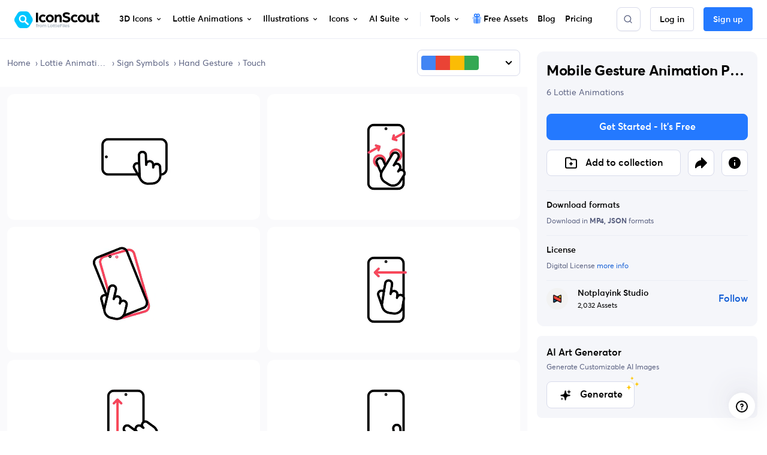

--- FILE ---
content_type: text/javascript
request_url: https://cdna.iconscout.com/9932df2.modern.js
body_size: -224
content:
(window.webpackJsonp=window.webpackJsonp||[]).push([[749],{1189:function(e,f,n){"use strict";n.r(f),f.default=n.p+"eaffbe7944aaf8857f6dd5604f06b864.lottie"}}]);


--- FILE ---
content_type: image/svg+xml
request_url: https://cdna.iconscout.com/img/rocket.51eba71.svg
body_size: 125
content:
<svg width="20" height="20" viewBox="0 0 20 20" fill="none" xmlns="http://www.w3.org/2000/svg">
<path d="M17.9999 2.25003C17.9999 2.08336 17.8332 2.00003 17.6665 1.9167C14.4999 1.08336 11.0832 2.1667 8.99987 4.6667L7.91653 5.9167L5.66653 5.33336C4.74987 5.00003 3.8332 5.4167 3.41653 6.25003L1.66653 9.33336C1.66653 9.33336 1.66653 9.41669 1.5832 9.41669C1.49987 9.66669 1.66653 9.83336 1.91653 9.91669L4.74987 10.5C4.49987 11.25 4.24987 12 4.16653 12.75C4.16653 12.9167 4.16653 13 4.24987 13.0834L6.74987 15.5C6.8332 15.5834 6.91653 15.5834 7.0832 15.5834C7.8332 15.5 8.66653 15.3334 9.41653 15.0834L9.99987 17.8334C9.99987 18 10.2499 18.1667 10.4165 18.1667C10.4999 18.1667 10.5832 18.1667 10.5832 18.0834L13.6665 16.3334C14.4165 15.9167 14.7499 15 14.5832 14.1667L13.9999 11.75L15.1665 10.6667C17.7499 8.75003 18.8332 5.4167 17.9999 2.25003ZM2.66653 9.25003L4.0832 6.6667C4.3332 6.1667 4.8332 6.00003 5.3332 6.1667L7.24987 6.6667L6.41653 7.6667C5.91653 8.33336 5.41653 9.00003 5.0832 9.75003L2.66653 9.25003ZM13.3332 15.8334L10.7499 17.3334L10.2499 14.9167C10.9999 14.5834 11.6665 14.0834 12.3332 13.5834L13.4165 12.5834L13.9165 14.5C13.9165 15 13.7499 15.5834 13.3332 15.8334ZM14.6665 10.25L11.7499 12.9167C10.4999 14 8.91653 14.6667 7.24987 14.8334L5.0832 12.6667C5.3332 11 5.99987 9.4167 7.0832 8.1667L8.41653 6.6667L8.49987 6.58336L9.66653 5.25003C11.4999 3.08336 14.4999 2.08336 17.2499 2.6667C17.8332 5.50003 16.9165 8.41669 14.6665 10.25ZM13.6665 4.6667C12.7499 4.6667 12.0832 5.4167 12.0832 6.25003C12.0832 7.08336 12.8332 7.83336 13.6665 7.83336C14.5832 7.83336 15.2499 7.08336 15.2499 6.25003C15.2499 5.4167 14.5832 4.6667 13.6665 4.6667ZM13.6665 7.08336C13.2499 7.08336 12.9165 6.75003 12.9165 6.33336C12.9165 5.9167 13.2499 5.58336 13.6665 5.58336C14.0832 5.58336 14.4165 5.9167 14.4165 6.33336C14.4165 6.75003 14.0832 7.08336 13.6665 7.08336Z" fill="black"/>
</svg>


--- FILE ---
content_type: image/svg+xml
request_url: https://cdna.iconscout.com/img/offer-pattern.d76491c.svg
body_size: -89
content:
<svg width="150" height="83" viewBox="0 0 150 83" fill="none" xmlns="http://www.w3.org/2000/svg">
<g clip-path="url(#clip0_3212_9650)">
<path d="M0 77.7575V-6C0 -8.20914 1.79086 -10 4 -10H146C148.209 -10 150 -8.20914 150 -6V77.785C150 80.4157 147.504 82.3302 144.963 81.6483L75.2948 62.951C74.609 62.767 73.8865 62.7688 73.2016 62.9564L5.05637 81.6155C2.5109 82.3125 0 80.3967 0 77.7575Z" fill="#F9E593"/>
<g opacity="0.1">
<path d="M-44.2234 99.1889C-43.711 77.0191 -29.9778 28.8355 20.8554 13.4599C84.397 -5.75964 147.17 -25.7378 139.996 -64.4297" stroke="#A85325"/>
<path d="M-54 104.65C-50.6397 82.7241 -30.8191 36.6516 21.5808 27.7711C87.0805 16.6705 151.915 4.72109 149.777 -34.5567" stroke="#A85325"/>
<path d="M-38.7552 149.593C-39.6749 127.436 -29.0797 78.487 20.6579 59.9462C82.8298 36.7702 144.186 12.8854 134.529 -25.2768" stroke="#A85325"/>
<path d="M-42.6861 131.391C-37.4303 109.83 -13.6739 65.6084 39.3051 61.2027C105.529 55.6955 171.164 49.2863 172.451 9.97234" stroke="#A85325"/>
</g>
</g>
<defs>
<clipPath id="clip0_3212_9650">
<rect width="150" height="83" fill="white"/>
</clipPath>
</defs>
</svg>


--- FILE ---
content_type: text/javascript
request_url: https://cdna.iconscout.com/7f62ae7.modern.js
body_size: 3348
content:
(window.webpackJsonp=window.webpackJsonp||[]).push([[426,99],{1340:function(e,t,r){"use strict";var o=r(7),n=r(136),l=r.n(n),c=r(1337),d=r(1427);Object(c.d)({en:d}),t.a={components:{ValidationObserver:c.a,ValidationProvider:c.b},data:()=>({isLoading:!1}),methods:{validate(){var e=this;return Object(o.a)((function*(){if(!(yield e.$refs.observer.validate())){var title=l()(e.$refs.observer.errors,(e=>e.length))[0]||"Please check all fields";return e.$root.$bvToast.toast(title,{title:title,variant:"danger",toaster:"b-toaster-bottom-center",solid:!1,noAutoHide:!1,bodyClass:"d-none"}),!1}return!0}))()},onError(e){console.error(e);var title=null;e.response&&e.response.data?e.response.data.elements?(title=Object.values(e.response.data.elements)[0],this.$refs.observer&&this.$refs.observer.setErrors(e.response.data.elements)):e.response.data.message&&(title=e.response.data.message):title=e.message||"Oops, Something went wrong!",this.$root.$bvToast.toast(title,{title:title,variant:"danger",toaster:"b-toaster-bottom-center",solid:!1,noAutoHide:!1,bodyClass:"d-none"})}}}},1346:function(e,t,r){"use strict";r.d(t,"a",(function(){return _}));r(26);var o=r(38),n=r(10),l=r(9),c=r(196),d=r(12),m=r(11),f="__bv__visibility_observer";class v{constructor(e,t){this.el=e,this.callback=t.callback,this.margin=t.margin||0,this.once=t.once||!1,this.observer=null,this.visible=void 0,this.doneOnce=!1,this.createObserver()}createObserver(){if(this.observer&&this.stop(),!this.doneOnce&&Object(l.e)(this.callback)){try{this.observer=new IntersectionObserver(this.handler.bind(this),{root:null,rootMargin:this.margin,threshold:0})}catch(e){return this.doneOnce=!0,this.observer=void 0,void this.callback(null)}Object(m.e)((()=>{Object(n.y)((()=>{this.observer&&this.observer.observe(this.el)}))}))}}handler(e){var t=e?e[0]:{},r=Boolean(t.isIntersecting||t.intersectionRatio>0);r!==this.visible&&(this.visible=r,this.callback(r),this.once&&this.visible&&(this.doneOnce=!0,this.stop()))}stop(){this.observer&&this.observer.disconnect(),this.observer=null}}var h=e=>{var t=e[f];t&&t.stop&&t.stop(),delete e[f]},y=(e,t)=>{var{value:r,modifiers:n}=t,l={margin:"0px",once:!1,callback:r};Object(d.h)(n).forEach((e=>{o.d.test(e)?l.margin="".concat(e,"px"):"once"===e.toLowerCase()&&(l.once=!0)})),h(e),e[f]=new v(e,l),e[f]._prevModifiers=Object(d.b)(n)},_={bind:y,componentUpdated:(e,t,r)=>{var{value:o,oldValue:n,modifiers:l}=t;l=Object(d.b)(l),!e||o===n&&e[f]&&Object(c.a)(l,e[f]._prevModifiers)||y(e,{value:o,modifiers:l})},unbind:e=>{h(e)}}},3520:function(e,t,r){var content=r(4676);content.__esModule&&(content=content.default),"string"==typeof content&&(content=[[e.i,content,""]]),content.locals&&(e.exports=content.locals);(0,r(34).default)("4694cbcc",content,!0,{sourceMap:!1})},4675:function(e,t,r){"use strict";var o=r(3520),n=r.n(o);r.d(t,"default",(function(){return n.a}))},4676:function(e,t,r){var o=r(33)((function(i){return i[1]}));o.push([e.i,".modal_Uwblx .modal-dialog{max-width:575px}.modal_Uwblx .modal-body{padding:0}.modal_Uwblx .brief_kmMME{height:112px;resize:none}\n",""]),o.locals={modal:"modal_Uwblx",brief:"brief_kmMME"},e.exports=o},6295:function(e,t,r){"use strict";r.r(t);r(195);var o=r(6),n=r(7),l=r(6428),c=r(3119),d=r(1874),m=r(3371),f=r(1832),v=r(3568),h=r(1337),y=r(1436),_=r(17),x=r(1340),O=r(194);function w(e,t){var r=Object.keys(e);if(Object.getOwnPropertySymbols){var o=Object.getOwnPropertySymbols(e);t&&(o=o.filter((function(t){return Object.getOwnPropertyDescriptor(e,t).enumerable}))),r.push.apply(r,o)}return r}function j(e){for(var t=1;t<arguments.length;t++){var r=null!=arguments[t]?arguments[t]:{};t%2?w(Object(r),!0).forEach((function(t){Object(o.a)(e,t,r[t])})):Object.getOwnPropertyDescriptors?Object.defineProperties(e,Object.getOwnPropertyDescriptors(r)):w(Object(r)).forEach((function(t){Object.defineProperty(e,t,Object.getOwnPropertyDescriptor(r,t))}))}return e}Object(h.c)("required",y.h);var k={components:{BModal:l.a,BFormGroup:c.a,BFormInput:d.a,BFormRadioGroup:m.a,BFormCheckbox:f.a,BFormTextarea:v.a,Lottie:O.default},mixins:[x.a],props:{contributor:{type:Object,default:()=>{}}},data:()=>({form:{subject:null,deadline:null,short_brief:null,type_of_work:"Freelancer",budget:null},send_copy:!1,typeOfWorkOptions:["Freelancer","Full Time"],isSubmitted:!1}),methods:{onSubmit(){var e=this;return Object(n.a)((function*(){try{if(yield e.validate()){e.isLoading=!0;var t=Object(_.c)("/api/v2/hire-me");yield e.$axios.post(t,{form:j(j({},e.form),{},{contributor_uuid:e.contributor.uuid}),send_copy:e.send_copy}),e.isSubmitted=!0}}catch(t){e.onError(t)}finally{e.isLoading=!1}}))()}}},C=r(4675),E=r(5);var component=Object(E.a)(k,(function(){var e=this,t=e._self._c;return t("b-modal",{attrs:{id:"modalHireMe","modal-class":["scale",e.$style.modal],title:"Contact ".concat(e.contributor.company||e.contributor.name),centered:"","hide-footer":"",visible:"",lazy:""}},[e.isSubmitted?t("div",{staticClass:"d-flex justify-content-center align-items-center p-6"},[t("div",[t("lottie",{attrs:{width:222,height:222,observe:!1,"animation-name":"PaymentSuccess",speed:"0.5",intermission:"1000",loop:""}}),e._v(" "),t("h3",{staticClass:"mb-3 text-center"},[e._v("Thank You for Contacting")]),e._v(" "),t("div",{staticClass:"font-sm-sm mb-7 text-center"},[e._v("\n        We have received your requirements and will contact you soon!\n      ")])],1)]):t("div",{staticClass:"p-sm-6 p-5"},[t("validation-observer",{ref:"observer"},[t("form",{on:{submit:function(t){return t.preventDefault(),e.onSubmit.apply(null,arguments)}}},[t("label",{staticClass:"text-uppercase font-size-sm font-weight-semi-bold mb-2",attrs:{for:"hire-me-subject"}},[e._v("\n          Subject\n          "),t("span",{staticClass:"text-muted"},[e._v("(REQUIRED)")])]),e._v(" "),t("validation-provider",{attrs:{rules:"required",name:"subject"},scopedSlots:e._u([{key:"default",fn:function(r){var{failed:o}=r;return[t("b-form-input",{staticClass:"form-control",attrs:{id:"hire-me-subject",state:!o,type:"text",placeholder:"I am looking for Icons, Illustrations, 3D, or Lottie Designer"},model:{value:e.form.subject,callback:function(t){e.$set(e.form,"subject","string"==typeof t?t.trim():t)},expression:"form.subject"}})]}}],null,!1,2848551924)}),e._v(" "),t("label",{staticClass:"text-uppercase font-size-sm font-weight-semi-bold mb-2 mt-4",attrs:{for:"hire-me-deadline"}},[e._v("\n          Deadline\n          "),t("span",{staticClass:"text-muted"},[e._v("(REQUIRED)")])]),e._v(" "),t("validation-provider",{attrs:{rules:"required",name:"deadline"},scopedSlots:e._u([{key:"default",fn:function(r){var{failed:o}=r;return[t("b-form-input",{staticClass:"form-control",attrs:{id:"hire-me-deadline",state:!o,type:"text",placeholder:"Do you have a deadline?"},model:{value:e.form.deadline,callback:function(t){e.$set(e.form,"deadline","string"==typeof t?t.trim():t)},expression:"form.deadline"}})]}}],null,!1,1296868568)}),e._v(" "),t("label",{staticClass:"text-uppercase font-size-sm font-weight-semi-bold mb-2 mt-4",attrs:{for:"hire-me-short-brief"}},[e._v("\n          Project Brief\n          "),t("span",{staticClass:"text-muted"},[e._v("(REQUIRED)")])]),e._v(" "),t("validation-provider",{attrs:{rules:"required",name:"deadline"},scopedSlots:e._u([{key:"default",fn:function(r){var{failed:o}=r;return[t("b-form-textarea",{class:["form-control",e.$style.brief],attrs:{id:"hire-me-short-brief",state:!o,type:"text",placeholder:"A short description of the work"},model:{value:e.form.short_brief,callback:function(t){e.$set(e.form,"short_brief","string"==typeof t?t.trim():t)},expression:"form.short_brief"}})]}}],null,!1,2420833185)}),e._v(" "),t("div",{staticClass:"row my-4"},[t("div",{staticClass:"col-xl-6 col-lg-6 col-sm-12"},[t("label",{staticClass:"text-uppercase font-size-sm font-weight-semi-bold mb-2-5",attrs:{for:"hire-me-type-of-work"}},[e._v("\n              Type of Work\n              "),t("span",{staticClass:"text-muted"},[e._v("(REQUIRED)")])]),e._v(" "),t("b-form-group",{staticClass:"mb-0"},[t("b-form-radio-group",{staticClass:"text-secondary d-inline mr-3",attrs:{id:"hire-me-type-of-work",options:e.typeOfWorkOptions},model:{value:e.form.type_of_work,callback:function(t){e.$set(e.form,"type_of_work",t)},expression:"form.type_of_work"}})],1)],1),e._v(" "),t("div",{staticClass:"col-xl-6 col-lg-6 col-sm-12 mt-sm-0 mt-4"},[t("label",{staticClass:"text-uppercase font-size-sm font-weight-semi-bold mb-2",attrs:{for:"hire-me-budget"}},[e._v("\n              Budget\n              "),t("span",{staticClass:"text-muted"},[e._v("(Optional)")])]),e._v(" "),t("input",{directives:[{name:"model",rawName:"v-model",value:e.form.budget,expression:"form.budget"}],staticClass:"form-control",attrs:{id:"hire-me-budget",type:"text",placeholder:"Enter your budget"},domProps:{value:e.form.budget},on:{input:function(t){t.target.composing||e.$set(e.form,"budget",t.target.value)}}})])]),e._v(" "),t("b-form-checkbox",{staticClass:"font-size-sm font-weight-semi-bold text-uppercase",model:{value:e.send_copy,callback:function(t){e.send_copy=t},expression:"send_copy"}},[e._v("Send me a copy")]),e._v(" "),t("div",{staticClass:"text-muted font-size-sm my-4"},[e._v("\n          By sending this message you are knowingly providing the receiver\n          with your email address for correspondence purposes.\n        ")]),e._v(" "),t("button",{class:["btn btn-primary btn-block",e.isLoading?"ajax-loading disabled":null],attrs:{type:"submit"}},[e._v("\n          Send Message\n        ")])],1)])],1)])}),[],!1,(function(e){this.$style=C.default.locals||C.default}),null,null);t.default=component.exports}}]);


--- FILE ---
content_type: text/javascript
request_url: https://cdna.iconscout.com/6389946.modern.js
body_size: 1048
content:
(window.webpackJsonp=window.webpackJsonp||[]).push([[454],{1440:function(e,t,n){var content=n(2141);content.__esModule&&(content=content.default),"string"==typeof content&&(content=[[e.i,content,""]]),content.locals&&(e.exports=content.locals);(0,n(34).default)("40fb8776",content,!0,{sourceMap:!1})},2140:function(e,t,n){"use strict";var r=n(1440),l=n.n(r);n.d(t,"default",(function(){return l.a}))},2141:function(e,t,n){var r=n(33)((function(i){return i[1]}));r.push([e.i,".horizontalScroll{padding:0 !important}.newGrid_jy3mn{display:grid;grid-auto-flow:column;grid-auto-columns:280px;grid-gap:1.5rem}.newGrid_jy3mn .newMockup_yaF-d{overflow:hidden;width:100%}.newGrid_jy3mn .loadingDiv_Ruaux{width:100%;height:262px;background:#F5F6FA;border-radius:8px}\n",""]),r.locals={newGrid:"newGrid_jy3mn",newMockup:"newMockup_yaF-d",loadingDiv:"loadingDiv_Ruaux"},e.exports=r},2641:function(e,t,n){"use strict";var r=n(1343),l=n(1872),o=n(1871),c={components:{HorizontalScroll:r.a,IconPack:l.a,ImagePack:o.a},props:{packs:{type:Array,default:()=>[]},type:{type:String,default:"icon"},isNewVariant:{type:Boolean,default:!1},trackListName:{type:String,default:null},isLoading:{type:Boolean,default:!1}},data:()=>({templates:{icon:l.a,image:o.a}}),computed:{currentTemplate(){var e="icon"===this.type?"icon":"image";return this.templates[e]}}},d=n(2140),m=n(5);var component=Object(m.a)(c,(function(){var e=this,t=e._self._c;return t("horizontal-scroll",[t("div",{class:e.$style.newGrid},[e.isLoading?e._l(10,(function(n){return t("div",{key:n,class:e.$style.loadingDiv})})):e._l(e.packs,(function(n,r){return t("div",{key:r,class:e.$style.newMockup},[t(e.currentTemplate,{key:n.id,tag:"component",attrs:{pack:n,"is-new-variant":e.isNewVariant,"current-index":r,"track-list-name":e.trackListName,target:"self","title-tag":"h2"}})],1)}))],2)])}),[],!1,(function(e){this.$style=d.default.locals||d.default}),null,null);t.a=component.exports},6562:function(e,t,n){"use strict";n.r(t);n(30);var r=n(390),l=n(1317),o=n(386),c={components:{PackHorizontalGrid:n(2641).a},props:{pack:{type:Object,default:()=>{}},packs:{type:Array,default:()=>[]}},methods:{humanFriendlyName:o.a,defaultAssetCategory:l.a,transformAsset:r.f,showNewVariant:e=>["3d","lottie","illustration","ai-image"].includes(e)}},d=n(5),component=Object(d.a)(c,(function(){var e=this,t=e._self._c;return e.packs.length?t("div",{staticClass:"bg-white border-top pb-5"},[t("div",{staticClass:"container-fluid"},[t("div",{staticClass:"d-flex justify-content-between align-items-center flex-wrap"},[t("h2",{staticClass:"h4 pt-7 mb-4"},[e._v("\n        "+e._s(e.$t("pages.pack.more_packs",{asset:e.$tc("items.".concat(e.pack.asset,".pack"),e.packs.length,{category:e.humanFriendlyName(e.pack.additional_informations.category||e.defaultAssetCategory(e.pack.asset))}),name:e.pack.bundle.name}))+"\n      ")]),e._v(" "),e.packs.length>4?t("div",[t("nuxt-link",{directives:[{name:"track",rawName:"v-track",value:{event:"explore-bundle",data:{route_path:e.$route.path,route_name:e.$route.name,location:"pack-profile",action:"view-bundle"}},expression:"{\n            event: 'explore-bundle',\n            data: {\n              route_path: $route.path,\n              route_name: $route.name,\n              location: 'pack-profile',\n              action: 'view-bundle',\n            },\n          }"}],staticClass:"btn btn-default btn-sm",attrs:{to:e.$helper.localize({name:"contributors-username-assets-slug",params:{username:e.pack.contributor.username,assets:e.transformAsset(e.pack.bundle.asset,{plural:!0}),slug:e.pack.bundle.identifier||e.pack.bundle.slug,lang:e.pack.bundle.lang}})}},[e._v("\n          "+e._s(e.$t("pages.bundle.view_bundle"))+"\n        ")])],1):e._e()]),e._v(" "),t("pack-horizontal-grid",{attrs:{packs:e.packs,type:e.pack.asset,"track-list-name":"more-bundle-packs","is-new-variant":e.showNewVariant(e.pack.asset)}})],1)]):e._e()}),[],!1,null,null,null);t.default=component.exports}}]);


--- FILE ---
content_type: text/javascript
request_url: https://cdna.iconscout.com/8e55046.modern.js
body_size: 21356
content:
(window.webpackJsonp=window.webpackJsonp||[]).push([[484],{4771:function(e,t,r){"use strict";r.d(t,"a",(function(){return y}));var n=r(1344),o=r(1453),l=r(1711),h=r(4342),c=r(1995),d=r(3912),f=r(1303),_=(r(3428),r(3913),r(3429),r(3914),"colorPixelShader"),m="#if defined(VERTEXCOLOR) || defined(INSTANCESCOLOR) && defined(INSTANCES)\n#define VERTEXCOLOR\nvarying vec4 vColor;\n#else\nuniform vec4 color;\n#endif\n#include<clipPlaneFragmentDeclaration>\n#include<fogFragmentDeclaration>\n#define CUSTOM_FRAGMENT_DEFINITIONS\nvoid main(void) {\n#define CUSTOM_FRAGMENT_MAIN_BEGIN\n#include<clipPlaneFragment>\n#if defined(VERTEXCOLOR) || defined(INSTANCESCOLOR) && defined(INSTANCES)\ngl_FragColor=vColor;\n#else\ngl_FragColor=color;\n#endif\n#include<fogFragment>(color,gl_FragColor)\n#define CUSTOM_FRAGMENT_MAIN_END\n}";f.a.ShadersStore[_]=m;r(3561),r(3562),r(3430),r(3915),r(3563),r(3564),r(3565),r(3566),r(3431),r(3916),r(4344);var x="colorVertexShader",v="attribute vec3 position;\n#ifdef VERTEXCOLOR\nattribute vec4 color;\n#endif\n#include<bonesDeclaration>\n#include<bakedVertexAnimationDeclaration>\n#include<clipPlaneVertexDeclaration>\n#include<fogVertexDeclaration>\n#ifdef FOG\nuniform mat4 view;\n#endif\n#include<instancesDeclaration>\nuniform mat4 viewProjection;\n#ifdef MULTIVIEW\nuniform mat4 viewProjectionR;\n#endif\n#if defined(VERTEXCOLOR) || defined(INSTANCESCOLOR) && defined(INSTANCES)\nvarying vec4 vColor;\n#endif\n#define CUSTOM_VERTEX_DEFINITIONS\nvoid main(void) {\n#define CUSTOM_VERTEX_MAIN_BEGIN\n#include<instancesVertex>\n#include<bonesVertex>\n#include<bakedVertexAnimation>\nvec4 worldPos=finalWorld*vec4(position,1.0);\n#ifdef MULTIVIEW\nif (gl_ViewID_OVR==0u) {gl_Position=viewProjection*worldPos;} else {gl_Position=viewProjectionR*worldPos;}\n#else\ngl_Position=viewProjection*worldPos;\n#endif\n#include<clipPlaneVertex>\n#include<fogVertex>\n#include<vertexColorMixing>\n#define CUSTOM_VERTEX_MAIN_END\n}";f.a.ShadersStore[x]=v;l.a._LinesMeshParser=(e,t)=>y.Parse(e,t);class y extends l.a{_isShaderMaterial(e){return"ShaderMaterial"===e.getClassName()}constructor(e){var source=arguments.length>3&&void 0!==arguments[3]?arguments[3]:null,t=arguments.length>5?arguments[5]:void 0,r=arguments.length>6?arguments[6]:void 0,l=arguments.length>7?arguments[7]:void 0;super(e,arguments.length>1&&void 0!==arguments[1]?arguments[1]:null,arguments.length>2&&void 0!==arguments[2]?arguments[2]:null,source,arguments.length>4?arguments[4]:void 0),this.useVertexColor=t,this.useVertexAlpha=r,this.color=new n.a(1,1,1),this.alpha=1,source&&(this.color=source.color.clone(),this.alpha=source.alpha,this.useVertexColor=source.useVertexColor,this.useVertexAlpha=source.useVertexAlpha),this.intersectionThreshold=.1;var h={attributes:[o.b.PositionKind],uniforms:["world","viewProjection"],needAlphaBlending:!0,defines:[],useClipPlane:null};!1===r?h.needAlphaBlending=!1:h.defines.push("#define VERTEXALPHA"),t?(h.defines.push("#define VERTEXCOLOR"),h.attributes.push(o.b.ColorKind)):(h.uniforms.push("color"),this._color4=new n.b),l?this.material=l:(this.material=new d.a("colorShader",this.getScene(),"color",h,!1),this.material.doNotSerialize=!0)}isReady(){return!!this._lineMaterial.isReady(this,!!this._userInstancedBuffersStorage||this.hasThinInstances)&&super.isReady()}getClassName(){return"LinesMesh"}get material(){return this._lineMaterial}set material(e){this._lineMaterial=e,this._lineMaterial.fillMode=c.a.LineListDrawMode}get checkCollisions(){return!1}set checkCollisions(e){}_bind(e,t){if(!this._geometry)return this;var r=this.isUnIndexed?null:this._geometry.getIndexBuffer();if(!this._userInstancedBuffersStorage||this.hasThinInstances?this._geometry._bind(t,r):this._geometry._bind(t,r,this._userInstancedBuffersStorage.vertexBuffers,this._userInstancedBuffersStorage.vertexArrayObjects),!this.useVertexColor&&this._isShaderMaterial(this._lineMaterial)){var{r:n,g:g,b:b}=this.color;this._color4.set(n,g,b,this.alpha),this._lineMaterial.setColor4("color",this._color4)}return this}_draw(e,t,r){if(!this._geometry||!this._geometry.getVertexBuffers()||!this._unIndexed&&!this._geometry.getIndexBuffer())return this;var n=this.getScene().getEngine();return this._unIndexed?n.drawArraysType(c.a.LineListDrawMode,e.verticesStart,e.verticesCount,r):n.drawElementsType(c.a.LineListDrawMode,e.indexStart,e.indexCount,r),this}dispose(e){(arguments.length>2?arguments[2]:void 0)||this._lineMaterial.dispose(!1,!1,!0),super.dispose(e)}clone(e){var t=arguments.length>1&&void 0!==arguments[1]?arguments[1]:null,r=arguments.length>2?arguments[2]:void 0;return new y(e,this.getScene(),t,this,r)}createInstance(e){var t=new T(e,this);if(this.instancedBuffers)for(var r in t.instancedBuffers={},this.instancedBuffers)t.instancedBuffers[r]=this.instancedBuffers[r];return t}serialize(e){super.serialize(e),e.color=this.color.asArray(),e.alpha=this.alpha}static Parse(e,t){var r=new y(e.name,t);return r.color=n.a.FromArray(e.color),r.alpha=e.alpha,r}}class T extends h.a{constructor(e,source){super(e,source),this.intersectionThreshold=source.intersectionThreshold}getClassName(){return"InstancedLinesMesh"}}},4912:function(e,t,r){"use strict";r.r(t);r(20),r(3160),r(3161),r(3162),r(3163),r(3164),r(3165),r(3166),r(3167),r(3168),r(3169),r(3170),r(3171),r(3172),r(1351),r(1352),r(1353),r(1354),r(1355),r(1356),r(1357),r(1358),r(1359),r(1360),r(1361),r(1362),r(1363),r(1364),r(1365),r(1366),r(25);var n=r(1307),o=r(1388),l=r(3570),h=r(3237),c=r(4723),d=r(1711);class f{static _CreateBufferView(e,t,r,n,o){var l={buffer:e,byteLength:r};return t&&(l.byteOffset=t),o&&(l.name=o),n&&(l.byteStride=n),l}static _CreateAccessor(e,t,r,n,o,l,h,c){var d={name:t,bufferView:e,componentType:n,count:o,type:r};return null!=h&&(d.min=h),null!=c&&(d.max=c),null!=l&&(d.byteOffset=l),d}static _CalculateMinMaxPositions(e,t,r){var o,l,h=[1/0,1/0,1/0],c=[-1/0,-1/0,-1/0];if(r)for(var i=t,d=t+r;i<d;++i){o=3*i,l=n.e.FromArray(e,o).asArray();for(var f=0;f<3;++f){var _=l[f];_<h[f]&&(h[f]=_),_>c[f]&&(c[f]=_),++o}}return{min:h,max:c}}static _NormalizeTangentFromRef(e){var t=Math.sqrt(e.x*e.x+e.y*e.y+e.z*e.z);t>0&&(e.x/=t,e.y/=t,e.z/=t)}static _GetDataAccessorElementCount(e){switch(e){case"MAT2":case"VEC4":return 4;case"MAT3":return 9;case"MAT4":return 16;case"SCALAR":return 1;case"VEC2":return 2;case"VEC3":return 3}}}var _,m=r(4687),x=r(3090),v=r(3381);!function(e){e[e.INTANGENT=0]="INTANGENT",e[e.OUTTANGENT=1]="OUTTANGENT"}(_||(_={}));class y{static _IsTransformable(e){return e&&(e instanceof h.a||e instanceof x.a||e instanceof v.a)}static _CreateNodeAnimation(e,t,r,n,l){if(this._IsTransformable(e)){var h=[],c=[],d=t.getKeys(),f=y._CalculateMinMaxKeyFrames(d),_=y._DeduceInterpolation(d,r,n),m=_.interpolationType,x=_.shouldBakeAnimation;if(x?y._CreateBakedAnimation(e,t,r,f.min,f.max,t.framePerSecond,l,h,c,f,n):"LINEAR"===m||"STEP"===m?y._CreateLinearOrStepAnimation(e,t,r,h,c,n):"CUBICSPLINE"===m?y._CreateCubicSplineAnimation(e,t,r,h,c,n):y._CreateBakedAnimation(e,t,r,f.min,f.max,t.framePerSecond,l,h,c,f,n),h.length&&c.length)return{inputs:h,outputs:c,samplerInterpolation:m,inputsMin:x?f.min:o.b.FloatRound(f.min/t.framePerSecond),inputsMax:x?f.max:o.b.FloatRound(f.max/t.framePerSecond)}}return null}static _DeduceAnimationInfo(e){var t=null,r="VEC3",n=!1,l=e.targetProperty.split(".");switch(l[0]){case"scaling":t="scale";break;case"position":t="translation";break;case"rotation":r="VEC4",t="rotation";break;case"rotationQuaternion":r="VEC4",n=!0,t="rotation";break;case"influence":r="SCALAR",t="weights";break;default:o.b.Error("Unsupported animatable property ".concat(l[0]))}return t?{animationChannelTargetPath:t,dataAccessorType:r,useQuaternion:n}:(o.b.Error("animation channel target path and data accessor type could be deduced"),null)}static _CreateNodeAnimationFromNodeAnimations(e,t,r,n,o,l,h,c,d,f){var _;if(y._IsTransformable(e)&&e.animations)for(var m of e.animations)if(!f||f(m)){var x=y._DeduceAnimationInfo(m);x&&(_={name:m.name,samplers:[],channels:[]},y._AddAnimation("".concat(m.name),m.hasRunningRuntimeAnimations?t:_,e,m,x.dataAccessorType,x.animationChannelTargetPath,n,l,h,c,x.useQuaternion,d),_.samplers.length&&_.channels.length&&r.push(_))}}static _CreateMorphTargetAnimationFromMorphTargetAnimations(e,t,r,n,o,h,c,f,_,m){var x;if(e instanceof d.a){var v=e.morphTargetManager;if(v)for(var i=0;i<v.numTargets;++i){var T=v.getTarget(i);for(var A of T.animations)if(!m||m(A)){for(var E=new l.a("".concat(A.name),"influence",A.framePerSecond,A.dataType,A.loopMode,A.enableBlending),w=[],M=A.getKeys(),F=0;F<M.length;++F)for(var C=M[F],S=0;S<v.numTargets;++S)S==i?w.push(C):w.push({frame:C.frame,value:0});E.setKeys(w);var I=y._DeduceAnimationInfo(E);I&&(x={name:E.name,samplers:[],channels:[]},y._AddAnimation(A.name,A.hasRunningRuntimeAnimations?t:x,e,E,I.dataAccessorType,I.animationChannelTargetPath,n,h,c,f,I.useQuaternion,_,v.numTargets),x.samplers.length&&x.channels.length&&r.push(x))}}}}static _CreateNodeAndMorphAnimationFromAnimationGroups(e,t,r,n,o,h,d,f){var _,m=this;if(e.animationGroups){var x=e.animationGroups,v=function(x){var v=new Map,T=new Map,A=new Set,E=x.to-x.from;_={name:x.name,channels:[],samplers:[]};for(var w=function(){var t=x.targetedAnimations[i],l=t.target,E=t.animation;if(f&&!f(E))return 1;if(m._IsTransformable(l)||1===l.length&&m._IsTransformable(l[0])){var w=y._DeduceAnimationInfo(t.animation);if(w){var M=m._IsTransformable(l)?l:m._IsTransformable(l[0])?l[0]:null;M&&y._AddAnimation("".concat(E.name),_,M,E,w.dataAccessorType,w.animationChannelTargetPath,r,n,o,h,w.useQuaternion,d)}}else if(l instanceof c.a||1===l.length&&l[0]instanceof c.a){if(y._DeduceAnimationInfo(t.animation)){var F=l instanceof c.a?l:l[0];if(F){var C=e.morphTargetManagers.find((e=>{for(var t=0;t<e.numTargets;++t)if(e.getTarget(t)===F)return!0;return!1}));if(C){var S,I=e.meshes.find((e=>e.morphTargetManager===C));if(I)v.has(I)||v.set(I,new Map),null===(S=v.get(I))||void 0===S||S.set(F,E),A.add(I),T.set(I,E)}}}}},i=0;i<x.targetedAnimations.length;++i)w();A.forEach((e=>{for(var t=e.morphTargetManager,c=null,f=[],m=T.get(e).getKeys(),A=m.length,w=0;w<A;++w)for(var M=0;M<t.numTargets;++M){var F=t.getTarget(M),C=v.get(e);if(C){var S=C.get(F);S?(c||(c=new l.a("".concat(x.name,"_").concat(e.name,"_MorphWeightAnimation"),"influence",S.framePerSecond,l.a.ANIMATIONTYPE_FLOAT,S.loopMode,S.enableBlending)),f.push(S.getKeys()[w])):f.push({frame:x.from+E/A*w,value:F.influence,inTangent:m[0].inTangent?0:void 0,outTangent:m[0].outTangent?0:void 0})}}c.setKeys(f);var I=y._DeduceAnimationInfo(c);I&&y._AddAnimation("".concat(x.name,"_").concat(e.name,"_MorphWeightAnimation"),_,e,c,I.dataAccessorType,I.animationChannelTargetPath,r,n,o,h,I.useQuaternion,d,null==t?void 0:t.numTargets)})),_.channels.length&&_.samplers.length&&t.push(_)};for(var T of x)v(T)}}static _AddAnimation(e,t,r,n,o,l,h,c,d,_,m,x,v){var T,A,E,w,M,F,C,S=y._CreateNodeAnimation(r,n,l,m,x);if(S){if(v){for(var I=0,R=0,N=[];S.inputs.length>0;)R=S.inputs.shift(),I%v==0&&N.push(R),I++;S.inputs=N}var P=h[r.uniqueId],V=4*S.inputs.length;T=f._CreateBufferView(0,c.getByteOffset(),V,void 0,"".concat(e,"  keyframe data view")),d.push(T),S.inputs.forEach((function(input){c.setFloat32(input)})),A=f._CreateAccessor(d.length-1,"".concat(e,"  keyframes"),"SCALAR",5126,S.inputs.length,null,[S.inputsMin],[S.inputsMax]),_.push(A),E=_.length-1,M=S.outputs.length,V=4*f._GetDataAccessorElementCount(o)*S.outputs.length,T=f._CreateBufferView(0,c.getByteOffset(),V,void 0,"".concat(e,"  data view")),d.push(T),S.outputs.forEach((function(output){output.forEach((function(e){c.setFloat32(e)}))})),A=f._CreateAccessor(d.length-1,"".concat(e,"  data"),o,5126,M,null,null,null),_.push(A),w=_.length-1,F={interpolation:S.samplerInterpolation,input:E,output:w},t.samplers.push(F),C={sampler:t.samplers.length-1,target:{node:P,path:l}},t.channels.push(C)}}static _CreateBakedAnimation(e,t,r,l,h,c,d,f,_,m,x){var v,time,T=n.b.Identity(),A=null,E=null,w=null,M=null,F=null,C=null;m.min=o.b.FloatRound(l/c);for(var S=t.getKeys(),i=0,I=S.length;i<I;++i){if(C=null,w=S[i],i+1<I)if(M=S[i+1],w.value.equals&&w.value.equals(M.value)||w.value===M.value){if(0!==i)continue;C=w.frame}else C=M.frame;else{if(F=S[i-1],w.value.equals&&w.value.equals(F.value)||w.value===F.value)continue;C=h}if(C)for(var R=w.frame;R<=C;R+=d)if((time=o.b.FloatRound(R/c))!==A){A=time,E=time;var N={key:0,repeatCount:0,loopMode:t.loopMode};v=t._interpolate(R,N),y._SetInterpolatedValue(e,v,time,t,r,T,f,_,x)}}E&&(m.max=E)}static _ConvertFactorToVector3OrQuaternion(e,t,r,l,h){var c=y._GetBasePositionRotationOrScale(t,l,h),d=r.targetProperty.split("."),f=d?d[1]:"",_=h?n.b.FromArray(c).normalize():n.e.FromArray(c);switch(f){case"x":case"y":case"z":_[f]=e;break;case"w":_.w=e;break;default:o.b.Error('glTFAnimation: Unsupported component name "'.concat(f,'"!'))}return _}static _SetInterpolatedValue(e,t,time,r,o,h,c,d,f){var _;c.push(time),"weights"!==o?(r.dataType===l.a.ANIMATIONTYPE_FLOAT&&(t=this._ConvertFactorToVector3OrQuaternion(t,e,r,o,f)),"rotation"===o?(f?h=t:(_=t,n.b.RotationYawPitchRollToRef(_.y,_.x,_.z,h)),d.push(h.asArray())):(_=t,d.push(_.asArray()))):d.push([t])}static _CreateLinearOrStepAnimation(e,t,r,n,o,l){for(var h of t.getKeys())n.push(h.frame/t.framePerSecond),y._AddKeyframeValue(h,t,o,r,e,l)}static _CreateCubicSplineAnimation(e,t,r,n,o,l){t.getKeys().forEach((function(h){n.push(h.frame/t.framePerSecond),y._AddSplineTangent(_.INTANGENT,o,r,"CUBICSPLINE",h,l),y._AddKeyframeValue(h,t,o,r,e,l),y._AddSplineTangent(_.OUTTANGENT,o,r,"CUBICSPLINE",h,l)}))}static _GetBasePositionRotationOrScale(e,t,r){var o;if("rotation"===t)if(r){var q=e.rotationQuaternion;o=(null!=q?q:n.b.Identity()).asArray()}else{var l=e.rotation;o=(null!=l?l:n.e.Zero()).asArray()}else if("translation"===t){var p=e.position;o=(null!=p?p:n.e.Zero()).asArray()}else{var s=e.scaling;o=(null!=s?s:n.e.One()).asArray()}return o}static _AddKeyframeValue(e,t,r,h,c,d){var f,_=t.dataType;if(_===l.a.ANIMATIONTYPE_VECTOR3){var m=e.value.asArray();if("rotation"===h){var x=n.e.FromArray(m);m=n.b.RotationYawPitchRoll(x.y,x.x,x.z).asArray()}r.push(m)}else if(_===l.a.ANIMATIONTYPE_FLOAT){if("weights"===h)r.push([e.value]);else if(f=this._ConvertFactorToVector3OrQuaternion(e.value,c,t,h,d)){if("rotation"===h){var v=d?f:n.b.RotationYawPitchRoll(f.y,f.x,f.z).normalize();r.push(v.asArray())}r.push(f.asArray())}}else _===l.a.ANIMATIONTYPE_QUATERNION?r.push(e.value.normalize().asArray()):o.b.Error("glTFAnimation: Unsupported key frame values for animation!")}static _DeduceInterpolation(e,t,r){var n,o,l=!1;if("rotation"===t&&!r)return{interpolationType:"LINEAR",shouldBakeAnimation:!0};for(var i=0,h=e.length;i<h;++i)if((o=e[i]).inTangent||o.outTangent)if(n){if("CUBICSPLINE"!==n){n="LINEAR",l=!0;break}}else n="CUBICSPLINE";else if(n){if("CUBICSPLINE"===n||o.interpolation&&o.interpolation===m.a.STEP&&"STEP"!==n){n="LINEAR",l=!0;break}}else n=o.interpolation&&o.interpolation===m.a.STEP?"STEP":"LINEAR";return n||(n="LINEAR"),{interpolationType:n,shouldBakeAnimation:l}}static _AddSplineTangent(e,t,r,o,l,h){var c,d=e===_.INTANGENT?l.inTangent:l.outTangent;if("CUBICSPLINE"===o){if("rotation"===r)if(d)if(h)c=d.asArray();else{var f=d;c=n.b.RotationYawPitchRoll(f.y,f.x,f.z).asArray()}else c=[0,0,0,0];else c="weights"===r?d?[d]:[0]:d?d.asArray():[0,0,0];t.push(c)}}static _CalculateMinMaxKeyFrames(e){var t=1/0,r=-1/0;return e.forEach((function(e){t=Math.min(t,e.frame),r=Math.max(r,e.frame)})),{min:t,max:r}}}r(199),r(200),r(171);class T{constructor(){this.glTFFiles={}}downloadFiles(){function e(e,t){return-1!==e.indexOf(t,e.length-t.length)}for(var t in this.glTFFiles){var link=document.createElement("a");document.body.appendChild(link),link.setAttribute("type","hidden"),link.download=t;var r=this.glTFFiles[t],n=void 0;e(t,".glb")?n={type:"model/gltf-binary"}:e(t,".bin")?n={type:"application/octet-stream"}:e(t,".gltf")?n={type:"model/gltf+json"}:e(t,".jpeg")||e(t,".jpg")?n={type:"image/jpeg"}:e(t,".png")&&(n={type:"image/png"}),link.href=window.URL.createObjectURL(new Blob([r],n)),link.click()}}}r(1314),r(1315),r(40),r(1349),r(1318),r(1319),r(1320),r(1321);var A=r(1344),E=r(1453),w=r(4771),M=r(4342),F=r(1995),C=r(2073),S=r(7),I=(r(26),r(74),r(35),r(1429),r(3100)),R=r(4411),N=r(1839),P=r(4720),V=r(4722),O=r(3660);class B{constructor(e){this._textureMap={},this._internalTextureToImage={},this._textureMap={},this._exporter=e}static _FuzzyEquals(e,t,r){return I.a.WithinEpsilon(e.r,t.r,r)&&I.a.WithinEpsilon(e.g,t.g,r)&&I.a.WithinEpsilon(e.b,t.b,r)}_convertMaterialsToGLTFAsync(e,t,r){var n=[];return e.forEach((e=>{"StandardMaterial"===e.getClassName()?n.push(this._convertStandardMaterialAsync(e,t,r)):-1!==e.getClassName().indexOf("PBR")?n.push(this._convertPBRMaterialAsync(e,t,r)):o.b.Warn("Unsupported material type: ".concat(e.name))})),Promise.all(n).then((()=>{}))}_stripTexturesFromMaterial(e){var t={};if(e){t.name=e.name,t.doubleSided=e.doubleSided,t.alphaMode=e.alphaMode,t.alphaCutoff=e.alphaCutoff,t.emissiveFactor=e.emissiveFactor;var r=e.pbrMetallicRoughness;r&&(t.pbrMetallicRoughness={},t.pbrMetallicRoughness.baseColorFactor=r.baseColorFactor,t.pbrMetallicRoughness.metallicFactor=r.metallicFactor,t.pbrMetallicRoughness.roughnessFactor=r.roughnessFactor)}return t}_hasTexturesPresent(e){if(e.emissiveTexture||e.normalTexture||e.occlusionTexture)return!0;var t=e.pbrMetallicRoughness;if(t&&(t.baseColorTexture||t.metallicRoughnessTexture))return!0;if(e.extensions)for(var r in e.extensions){var n,o=e.extensions[r];if(o)return null===(n=o.hasTextures)||void 0===n?void 0:n.call(o)}return!1}_getTextureInfo(e){if(e){var t=e.uid;if(t in this._textureMap)return this._textureMap[t]}return null}_convertToGLTFPBRMetallicRoughness(e){var t=new n.d(0,1),r=new n.d(0,.1),o=new n.d(0,.1),l=new n.d(1300,.1);var h=e.diffuseColor.toLinearSpace(e.getScene().getEngine().useExactSrgbConversions).scale(.5),c=e.alpha,d=function(e){return function(e,t,r,n,o){return(1-e)*(1-e)*(1-e)*t+3*(1-e)*(1-e)*e*r+3*(1-e)*e*e*n+e*e*e*o}(Math.pow(e/l.x,.333333),t.y,r.y,o.y,l.y)}(I.a.Clamp(e.specularPower,0,B._MaxSpecularPower));return{baseColorFactor:[h.r,h.g,h.b,c],metallicFactor:0,roughnessFactor:d}}static _SolveMetallic(e,t,r){if(t<this._DielectricSpecular.r)return this._DielectricSpecular,0;var a=this._DielectricSpecular.r,b=e*r/(1-this._DielectricSpecular.r)+t-2*this._DielectricSpecular.r,n=b*b-4*a*(this._DielectricSpecular.r-t);return I.a.Clamp((-b+Math.sqrt(n))/(2*a),0,1)}static _SetAlphaMode(e,t){t.needAlphaBlending()?e.alphaMode="BLEND":t.needAlphaTesting()&&(e.alphaMode="MASK",e.alphaCutoff=t.alphaCutOff)}_convertStandardMaterialAsync(e,t,r){var n=this._exporter._materialMap,l=this._exporter._materials,h=[],c=this._convertToGLTFPBRMetallicRoughness(e),d={name:e.name};if(null==e.backFaceCulling||e.backFaceCulling||(e.twoSidedLighting||o.b.Warn(e.name+": Back-face culling disabled and two-sided lighting disabled is not supported in glTF."),d.doubleSided=!0),r){e.diffuseTexture&&h.push(this._exportTextureAsync(e.diffuseTexture,t).then((e=>{e&&(c.baseColorTexture=e)})));var f=e.bumpTexture;f&&h.push(this._exportTextureAsync(f,t).then((e=>{e&&(d.normalTexture=e,1!==f.level&&(d.normalTexture.scale=f.level))}))),e.emissiveTexture&&(d.emissiveFactor=[1,1,1],h.push(this._exportTextureAsync(e.emissiveTexture,t).then((e=>{e&&(d.emissiveTexture=e)})))),e.ambientTexture&&h.push(this._exportTextureAsync(e.ambientTexture,t).then((e=>{if(e){var t={index:e.index};d.occlusionTexture=t}})))}return(e.alpha<1||e.opacityTexture)&&(e.alphaMode===V.a.ALPHA_COMBINE?d.alphaMode="BLEND":o.b.Warn(e.name+": glTF 2.0 does not support alpha mode: "+e.alphaMode.toString())),e.emissiveColor&&!B._FuzzyEquals(e.emissiveColor,A.a.Black(),B._Epsilon)&&(d.emissiveFactor=e.emissiveColor.asArray()),d.pbrMetallicRoughness=c,B._SetAlphaMode(d,e),l.push(d),n[e.uniqueId]=l.length-1,this._finishMaterial(h,d,e,t)}_finishMaterial(e,t,r,n){return Promise.all(e).then((()=>{var e=this._exporter._extensionsPostExportMaterialAdditionalTextures("exportMaterial",t,r),o=null;for(var l of e)o||(o=[]),o.push(this._exportTextureAsync(l,n));return o||(o=[Promise.resolve(null)]),Promise.all(o).then((()=>{var e=this._exporter._extensionsPostExportMaterialAsync("exportMaterial",t,r);return e?e.then((()=>t)):t}))}))}_getImageDataAsync(e,t,r,n){var o=this;return Object(S.a)((function*(){var l=V.a.TEXTURETYPE_UNSIGNED_INT,h=o._exporter._babylonScene,c=h.getEngine(),d=c.createRawTexture(e,t,r,V.a.TEXTUREFORMAT_RGBA,!1,!0,N.a.NEAREST_SAMPLINGMODE,null,l);yield R.b.ApplyPostProcess("pass",d,h,l,V.a.TEXTURE_NEAREST_SAMPLINGMODE,V.a.TEXTUREFORMAT_RGBA);var data=yield c._readTexturePixels(d,t,r);return yield O.a.DumpDataAsync(t,r,data,n,void 0,!0,!0)}))()}_createWhiteTexture(e,t,r){for(var data=new Uint8Array(e*t*4),i=0;i<data.length;i+=4)data[i]=data[i+1]=data[i+2]=data[i+3]=255;return P.a.CreateRGBATexture(data,e,t,r)}_resizeTexturesToSameDimensions(e,t,r){var n,o,l=e?e.getSize():{width:0,height:0},h=t?t.getSize():{width:0,height:0};return l.width<h.width?(n=e&&e instanceof N.a?R.b.CreateResizedCopy(e,h.width,h.height,!0):this._createWhiteTexture(h.width,h.height,r),o=t):l.width>h.width?(o=t&&t instanceof N.a?R.b.CreateResizedCopy(t,l.width,l.height,!0):this._createWhiteTexture(l.width,l.height,r),n=e):(n=e,o=t),{texture1:n,texture2:o}}_convertPixelArrayToFloat32(e){if(e instanceof Uint8Array){for(var t=e.length,r=new Float32Array(e.length),i=0;i<t;++i)r[i]=e[i]/255;return r}if(e instanceof Float32Array)return e;throw new Error("Unsupported pixel format!")}_convertSpecularGlossinessTexturesToMetallicRoughnessAsync(e,t,r,n){var o=this;return Object(S.a)((function*(){var l=new Array;if(!e&&!t)return Promise.reject("_ConvertSpecularGlosinessTexturesToMetallicRoughness: diffuse and specular glossiness textures are not defined!");var h=e?e.getScene():t?t.getScene():null;if(h){var c,d,f,_=o._resizeTexturesToSameDimensions(e,t,h),m=null===(c=_.texture1)||void 0===c?void 0:c.getSize(),x=m.width,v=m.height,y=yield _.texture1.readPixels(),T=yield _.texture2.readPixels();if(!y)return Promise.reject("Failed to retrieve pixels from diffuse texture!");if(d=o._convertPixelArrayToFloat32(y),!T)return Promise.reject("Failed to retrieve pixels from specular glossiness texture!");for(var E=(f=o._convertPixelArrayToFloat32(T)).byteLength,w=new Uint8Array(E),M=new Uint8Array(E),F=A.a.Black(),C=0,S=0,I=0;I<v;++I)for(var R=0;R<x;++R){var N=4*(x*I+R),P={diffuseColor:new A.a(d[N],d[N+1],d[N+2]).toLinearSpace(h.getEngine().useExactSrgbConversions).multiply(r.diffuseColor),specularColor:new A.a(f[N],f[N+1],f[N+2]).toLinearSpace(h.getEngine().useExactSrgbConversions).multiply(r.specularColor),glossiness:f[N+3]*r.glossiness},V=o._convertSpecularGlossinessToMetallicRoughness(P);F.r=Math.max(F.r,V.baseColor.r),F.g=Math.max(F.g,V.baseColor.g),F.b=Math.max(F.b,V.baseColor.b),C=Math.max(C,V.metallic),S=Math.max(S,V.roughness),M[N]=255*V.baseColor.r,M[N+1]=255*V.baseColor.g,M[N+2]=255*V.baseColor.b,M[N+3]=_.texture1.hasAlpha?255*d[N+3]:255,w[N]=0,w[N+1]=255*V.roughness,w[N+2]=255*V.metallic,w[N+3]=255}for(var O={baseColor:F,metallic:C,roughness:S},U=!1,L=!1,k=0;k<v;++k)for(var D=0;D<x;++D){var K=4*(x*k+D);M[K]/=O.baseColor.r>B._Epsilon?O.baseColor.r:1,M[K+1]/=O.baseColor.g>B._Epsilon?O.baseColor.g:1,M[K+2]/=O.baseColor.b>B._Epsilon?O.baseColor.b:1;var W=A.a.FromInts(M[K],M[K+1],M[K+2]).toGammaSpace(h.getEngine().useExactSrgbConversions);M[K]=255*W.r,M[K+1]=255*W.g,M[K+2]=255*W.b,B._FuzzyEquals(W,A.a.White(),B._Epsilon)||(L=!0),w[K+1]/=O.roughness>B._Epsilon?O.roughness:1,w[K+2]/=O.metallic>B._Epsilon?O.metallic:1;var z=A.a.FromInts(255,w[K+1],w[K+2]);B._FuzzyEquals(z,A.a.White(),B._Epsilon)||(U=!0)}return U&&l.push(o._getImageDataAsync(w,x,v,n).then((data=>{O.metallicRoughnessTextureData=data}))),L&&l.push(o._getImageDataAsync(M,x,v,n).then((data=>{O.baseColorTextureData=data}))),Promise.all(l).then((()=>O))}return Promise.reject("_ConvertSpecularGlossinessTexturesToMetallicRoughness: Scene from textures is missing!")}))()}_convertSpecularGlossinessToMetallicRoughness(e){var t=this._getPerceivedBrightness(e.diffuseColor),r=this._getPerceivedBrightness(e.specularColor),n=1-this._getMaxComponent(e.specularColor),o=B._SolveMetallic(t,r,n),l=e.diffuseColor.scale(n/(1-B._DielectricSpecular.r)/Math.max(1-o,B._Epsilon)),h=e.specularColor.subtract(B._DielectricSpecular.scale(1-o)).scale(1/Math.max(o,B._Epsilon)),c=A.a.Lerp(l,h,o*o);return{baseColor:c=c.clampToRef(0,1,c),metallic:o,roughness:1-e.glossiness}}_getPerceivedBrightness(e){return e?Math.sqrt(.299*e.r*e.r+.587*e.g*e.g+.114*e.b*e.b):0}_getMaxComponent(e){return e?Math.max(e.r,Math.max(e.g,e.b)):0}_convertMetalRoughFactorsToMetallicRoughnessAsync(e,t,r,n){var o=[],l={baseColor:e._albedoColor,metallic:e._metallic,roughness:e._roughness};if(n){e._albedoTexture&&o.push(this._exportTextureAsync(e._albedoTexture,t).then((e=>{e&&(r.baseColorTexture=e)})));var h=e._metallicTexture;h&&o.push(this._exportTextureAsync(h,t).then((e=>{e&&(r.metallicRoughnessTexture=e)})))}return Promise.all(o).then((()=>l))}_getTextureSampler(e){var t={};if(!(e&&e instanceof N.a))return t;var r=this._getGLTFTextureWrapMode(e.wrapU);10497!==r&&(t.wrapS=r);var n=this._getGLTFTextureWrapMode(e.wrapV);switch(10497!==n&&(t.wrapT=n),e.samplingMode){case N.a.LINEAR_LINEAR:t.magFilter=9729,t.minFilter=9729;break;case N.a.LINEAR_NEAREST:t.magFilter=9729,t.minFilter=9728;break;case N.a.NEAREST_LINEAR:t.magFilter=9728,t.minFilter=9729;break;case N.a.NEAREST_LINEAR_MIPLINEAR:t.magFilter=9728,t.minFilter=9987;break;case N.a.NEAREST_NEAREST:t.magFilter=9728,t.minFilter=9728;break;case N.a.NEAREST_LINEAR_MIPNEAREST:t.magFilter=9728,t.minFilter=9985;break;case N.a.LINEAR_NEAREST_MIPNEAREST:t.magFilter=9729,t.minFilter=9984;break;case N.a.LINEAR_NEAREST_MIPLINEAR:t.magFilter=9729,t.minFilter=9986;break;case N.a.NEAREST_NEAREST_MIPLINEAR:t.magFilter=9728,t.minFilter=9986;break;case N.a.LINEAR_LINEAR_MIPLINEAR:t.magFilter=9729,t.minFilter=9987;break;case N.a.LINEAR_LINEAR_MIPNEAREST:t.magFilter=9729,t.minFilter=9985;break;case N.a.NEAREST_NEAREST_MIPNEAREST:t.magFilter=9728,t.minFilter=9984}return t}_getGLTFTextureWrapMode(e){switch(e){case N.a.WRAP_ADDRESSMODE:return 10497;case N.a.CLAMP_ADDRESSMODE:return 33071;case N.a.MIRROR_ADDRESSMODE:return 33648;default:return o.b.Error("Unsupported Texture Wrap Mode ".concat(e,"!")),10497}}_convertSpecGlossFactorsToMetallicRoughnessAsync(e,t,r,n){return Promise.resolve().then((()=>{var o={diffuseColor:e._albedoColor,specularColor:e._reflectivityColor,glossiness:e._microSurface},l=e._albedoTexture,h=e._reflectivityTexture,c=e._useMicroSurfaceFromReflectivityMapAlpha;if(h&&!c)return Promise.reject("_ConvertPBRMaterial: Glossiness values not included in the reflectivity texture are currently not supported");if((l||h)&&n){var d=this._exportTextureSampler(l||h);return this._convertSpecularGlossinessTexturesToMetallicRoughnessAsync(l,h,o,t).then((e=>{var n=this._exporter._textures;if(e.baseColorTextureData){var o=this._exportImage("baseColor".concat(n.length),t,e.baseColorTextureData);r.baseColorTexture=this._exportTextureInfo(o,d,null==l?void 0:l.coordinatesIndex)}if(e.metallicRoughnessTextureData){var c=this._exportImage("metallicRoughness".concat(n.length),t,e.metallicRoughnessTextureData);r.metallicRoughnessTexture=this._exportTextureInfo(c,d,null==h?void 0:h.coordinatesIndex)}return e}))}return this._convertSpecularGlossinessToMetallicRoughness(o)}))}_convertPBRMaterialAsync(e,t,r){var n={},o={name:e.name};if(e.isMetallicWorkflow()){var l=e._albedoColor,h=e.alpha;return l&&(n.baseColorFactor=[l.r,l.g,l.b,h]),this._convertMetalRoughFactorsToMetallicRoughnessAsync(e,t,n,r).then((l=>this._setMetallicRoughnessPbrMaterial(l,e,o,n,t,r)))}return this._convertSpecGlossFactorsToMetallicRoughnessAsync(e,t,n,r).then((l=>this._setMetallicRoughnessPbrMaterial(l,e,o,n,t,r)))}_setMetallicRoughnessPbrMaterial(e,t,r,n,l,h){var c=this._exporter._materialMap,d=this._exporter._materials,f=[];if(e){if(B._SetAlphaMode(r,t),B._FuzzyEquals(e.baseColor,A.a.White(),B._Epsilon)&&t.alpha>=B._Epsilon||(n.baseColorFactor=[e.baseColor.r,e.baseColor.g,e.baseColor.b,t.alpha]),null!=e.metallic&&1!==e.metallic&&(n.metallicFactor=e.metallic),null!=e.roughness&&1!==e.roughness&&(n.roughnessFactor=e.roughness),null==t.backFaceCulling||t.backFaceCulling||(t._twoSidedLighting||o.b.Warn(t.name+": Back-face culling disabled and two-sided lighting disabled is not supported in glTF."),r.doubleSided=!0),h){var _=t._bumpTexture;if(_){var m=this._exportTextureAsync(_,l).then((e=>{e&&(r.normalTexture=e,1!==_.level&&(r.normalTexture.scale=_.level))}));f.push(m)}var x=t._ambientTexture;if(x){var v=this._exportTextureAsync(x,l).then((e=>{if(e){var n={index:e.index,texCoord:e.texCoord,extensions:e.extensions};r.occlusionTexture=n;var o=t._ambientTextureStrength;o&&(n.strength=o)}}));f.push(v)}var y=t._emissiveTexture;if(y){var T=this._exportTextureAsync(y,l).then((e=>{e&&(r.emissiveTexture=e)}));f.push(T)}}var E=t._emissiveColor;B._FuzzyEquals(E,A.a.Black(),B._Epsilon)||(r.emissiveFactor=E.asArray()),r.pbrMetallicRoughness=n,d.push(r),c[t.uniqueId]=d.length-1}return this._finishMaterial(f,r,t,l)}_getPixelsFromTexture(e){return e.textureType,V.a.TEXTURETYPE_UNSIGNED_INT,e.readPixels()}_exportTextureAsync(e,t){var r=this._exporter._extensionsPreExportTextureAsync("exporter",e,t);return r?r.then((r=>r?this._exportTextureInfoAsync(r,t):this._exportTextureInfoAsync(e,t))):this._exportTextureInfoAsync(e,t)}_exportTextureInfoAsync(e,t){var r=this;return Object(S.a)((function*(){var n=e.uid;if(!(n in r._textureMap)){var l=yield r._getPixelsFromTexture(e);if(!l)return null;var h=r._exportTextureSampler(e),c=e.mimeType;if(c)switch(c){case"image/jpeg":case"image/png":case"image/webp":t=c;break;default:o.b.Warn("Unsupported media type: ".concat(c))}var d=r._internalTextureToImage,f=e.getInternalTexture().uniqueId;d[f]||(d[f]={});var _=d[f][t];if(void 0===_){var m=e.getSize();_=Object(S.a)((function*(){var data=yield r._getImageDataAsync(l,m.width,m.height,t);return r._exportImage(e.name,t,data)}))(),d[f][t]=_}var x=r._exportTextureInfo(yield _,h,e.coordinatesIndex);r._textureMap[n]=x,r._exporter._extensionsPostExportTextures("exporter",r._textureMap[n],e)}return r._textureMap[n]}))()}_exportImage(e,t,data){var r=this._exporter._imageData,n=e.replace(/\.\/|\/|\.\\|\\/g,"_"),l=function(e){switch(e){case"image/jpeg":return".jpg";case"image/png":return".png";case"image/webp":return".webp";case"image/avif":return".avif"}}(t),h=n+l;h in r&&(h="".concat(n,"_").concat(o.b.RandomId()).concat(l)),r[h]={data:data,mimeType:t};var c=this._exporter._images;return c.push({name:e,uri:h}),c.length-1}_exportTextureInfo(e,t,r){var n=this._exporter._textures,o=n.findIndex((r=>r.sampler==t&&r.source===e));-1===o&&(o=n.length,n.push({source:e,sampler:t}));var l={index:o};return r&&(l.texCoord=r),l}_exportTextureSampler(e){var t=this._getTextureSampler(e),r=this._exporter._samplers,n=r.findIndex((s=>s.minFilter===t.minFilter&&s.magFilter===t.magFilter&&s.wrapS===t.wrapS&&s.wrapT===t.wrapT));return-1!==n?n:(r.push(t),r.length-1)}}B._DielectricSpecular=new A.a(.04,.04,.04),B._MaxSpecularPower=1024,B._Epsilon=1e-6;var U=r(1442),L=r(3620),k=n.a.Compose(new n.e(-1,1,1),n.b.Identity(),n.e.Zero()),D=new n.b(0,1,0,0);function K(e,t){if(!(e instanceof h.a))return!1;if(t){if(!e.getWorldMatrix().isIdentity())return!1}else if(!e.getWorldMatrix().multiplyToRef(k,n.c.Matrix[0]).isIdentity())return!1;return!(e instanceof d.a&&e.geometry||e instanceof M.a&&e.sourceMesh.geometry)}class W{_applyExtension(e,t,r,n){if(r>=t.length)return Promise.resolve(e);var o=n(t[r],e);return o?o.then((e=>this._applyExtension(e,t,r+1,n))):this._applyExtension(e,t,r+1,n)}_applyExtensions(e,t){var r=[];for(var n of W._ExtensionNames)r.push(this._extensions[n]);return this._applyExtension(e,r,0,t)}_extensionsPreExportTextureAsync(e,t,r){return this._applyExtensions(t,((t,n)=>t.preExportTextureAsync&&t.preExportTextureAsync(e,n,r)))}_extensionsPostExportMeshPrimitiveAsync(e,t,r,n){return this._applyExtensions(t,((t,o)=>t.postExportMeshPrimitiveAsync&&t.postExportMeshPrimitiveAsync(e,o,r,n)))}_extensionsPostExportNodeAsync(e,t,r,n,o){return this._applyExtensions(t,((t,l)=>t.postExportNodeAsync&&t.postExportNodeAsync(e,l,r,n,o)))}_extensionsPostExportMaterialAsync(e,t,r){return this._applyExtensions(t,((t,n)=>t.postExportMaterialAsync&&t.postExportMaterialAsync(e,n,r)))}_extensionsPostExportMaterialAdditionalTextures(e,t,r){var output=[];for(var n of W._ExtensionNames){var o=this._extensions[n];o.postExportMaterialAdditionalTextures&&output.push(...o.postExportMaterialAdditionalTextures(e,t,r))}return output}_extensionsPostExportTextures(e,t,r){for(var n of W._ExtensionNames){var o=this._extensions[n];o.postExportTexture&&o.postExportTexture(e,t,r)}}_forEachExtensions(e){for(var t of W._ExtensionNames){var r=this._extensions[t];r.enabled&&e(r)}}_extensionsOnExporting(){this._forEachExtensions((e=>{e.wasUsed&&(null==this._glTF.extensionsUsed&&(this._glTF.extensionsUsed=[]),-1===this._glTF.extensionsUsed.indexOf(e.name)&&this._glTF.extensionsUsed.push(e.name),e.required&&(null==this._glTF.extensionsRequired&&(this._glTF.extensionsRequired=[]),-1===this._glTF.extensionsRequired.indexOf(e.name)&&this._glTF.extensionsRequired.push(e.name)),null==this._glTF.extensions&&(this._glTF.extensions={}),e.onExporting&&e.onExporting())}))}_loadExtensions(){for(var e of W._ExtensionNames){var t=W._ExtensionFactories[e](this);this._extensions[e]=t}}constructor(e,t){this._extensions={},this._glTF={asset:{generator:"Babylon.js v".concat(C.a.Version),version:"2.0"}},(e=e||U.a.LastCreatedScene)&&(this._babylonScene=e,this._bufferViews=[],this._accessors=[],this._meshes=[],this._scenes=[],this._cameras=[],this._nodes=[],this._images=[],this._materials=[],this._materialMap=[],this._textures=[],this._samplers=[],this._skins=[],this._animations=[],this._imageData={},this._orderedImageData=[],this._options=t||{},this._animationSampleRate=this._options.animationSampleRate||1/60,this._glTFMaterialExporter=new B(this),this._loadExtensions())}dispose(){for(var e in this._extensions){this._extensions[e].dispose()}}get options(){return this._options}static RegisterExtension(e,t){W.UnregisterExtension(e)&&o.b.Warn("Extension with the name ".concat(e," already exists")),W._ExtensionFactories[e]=t,W._ExtensionNames.push(e)}static UnregisterExtension(e){if(!W._ExtensionFactories[e])return!1;delete W._ExtensionFactories[e];var t=W._ExtensionNames.indexOf(e);return-1!==t&&W._ExtensionNames.splice(t,1),!0}_reorderIndicesBasedOnPrimitiveMode(e,t,r,n,o){switch(t){case F.a.TriangleFillMode:n||(n=0);for(var i=e.indexStart,l=e.indexStart+e.indexCount;i<l;i+=3){var h=n+4*i,c=o.getUInt32(h+4),d=o.getUInt32(h+8);o.setUInt32(d,h+4),o.setUInt32(c,h+8)}break;case F.a.TriangleFanDrawMode:for(var f=e.indexStart+e.indexCount-1,_=e.indexStart;f>=_;--f)o.setUInt32(r[f],n),n+=4;break;case F.a.TriangleStripDrawMode:e.indexCount>=3&&(o.setUInt32(r[e.indexStart+2],n+4),o.setUInt32(r[e.indexStart+1],n+8))}}_reorderVertexAttributeDataBasedOnPrimitiveMode(e,t,r,n,o,l){switch(t){case F.a.TriangleFillMode:this._reorderTriangleFillMode(e,r,n,o,l);break;case F.a.TriangleStripDrawMode:this._reorderTriangleStripDrawMode(e,r,n,o,l);break;case F.a.TriangleFanDrawMode:this._reorderTriangleFanMode(e,r,n,o,l)}}_reorderTriangleFillMode(e,t,r,l,h){var c=this._getVertexBufferFromMesh(t,e.getMesh());if(c){var d=c.byteStride/E.b.GetTypeByteLength(c.type);if(e.verticesCount%3!=0)o.b.Error("The submesh vertices for the triangle fill mode is not divisible by 3!");else{var f=[],_=0;switch(t){case E.b.PositionKind:case E.b.NormalKind:for(var m=e.verticesStart;m<e.verticesStart+e.verticesCount;m+=3)_=m*d,f.push(n.e.FromArray(r,_)),f.push(n.e.FromArray(r,_+2*d)),f.push(n.e.FromArray(r,_+d));break;case E.b.TangentKind:for(var x=e.verticesStart;x<e.verticesStart+e.verticesCount;x+=3)_=x*d,f.push(n.f.FromArray(r,_)),f.push(n.f.FromArray(r,_+2*d)),f.push(n.f.FromArray(r,_+d));break;case E.b.ColorKind:for(var v=c.getSize(),y=e.verticesStart;y<e.verticesStart+e.verticesCount;y+=v)_=y*d,4===v?(f.push(n.f.FromArray(r,_)),f.push(n.f.FromArray(r,_+2*d)),f.push(n.f.FromArray(r,_+d))):(f.push(n.e.FromArray(r,_)),f.push(n.e.FromArray(r,_+2*d)),f.push(n.e.FromArray(r,_+d)));break;case E.b.UVKind:case E.b.UV2Kind:for(var T=e.verticesStart;T<e.verticesStart+e.verticesCount;T+=3)_=T*d,f.push(n.d.FromArray(r,_)),f.push(n.d.FromArray(r,_+2*d)),f.push(n.d.FromArray(r,_+d));break;default:o.b.Error("Unsupported Vertex Buffer type: ".concat(t))}this._writeVertexAttributeData(f,l,t,h)}}else o.b.Warn("reorderTriangleFillMode: Vertex Buffer Kind ".concat(t," not present!"))}_reorderTriangleStripDrawMode(e,t,r,l,h){var c=this._getVertexBufferFromMesh(t,e.getMesh());if(c){var d=c.byteStride/E.b.GetTypeByteLength(c.type),f=[],_=0;switch(t){case E.b.PositionKind:case E.b.NormalKind:_=e.verticesStart,f.push(n.e.FromArray(r,_+2*d)),f.push(n.e.FromArray(r,_+d));break;case E.b.TangentKind:for(var m=e.verticesStart+e.verticesCount-1;m>=e.verticesStart;--m)_=m*d,f.push(n.f.FromArray(r,_));break;case E.b.ColorKind:for(var x=e.verticesStart+e.verticesCount-1;x>=e.verticesStart;--x)_=x*d,4===c.getSize()?f.push(n.f.FromArray(r,_)):f.push(n.e.FromArray(r,_));break;case E.b.UVKind:case E.b.UV2Kind:for(var v=e.verticesStart+e.verticesCount-1;v>=e.verticesStart;--v)_=v*d,f.push(n.d.FromArray(r,_));break;default:o.b.Error("Unsupported Vertex Buffer type: ".concat(t))}this._writeVertexAttributeData(f,l+12,t,h)}else o.b.Warn("reorderTriangleStripDrawMode: Vertex buffer kind ".concat(t," not present!"))}_reorderTriangleFanMode(e,t,r,l,h){var c=this._getVertexBufferFromMesh(t,e.getMesh());if(c){var d=c.byteStride/E.b.GetTypeByteLength(c.type),f=[],_=0;switch(t){case E.b.PositionKind:case E.b.NormalKind:for(var m=e.verticesStart+e.verticesCount-1;m>=e.verticesStart;--m)_=m*d,f.push(n.e.FromArray(r,_));break;case E.b.TangentKind:for(var x=e.verticesStart+e.verticesCount-1;x>=e.verticesStart;--x)_=x*d,f.push(n.f.FromArray(r,_));break;case E.b.ColorKind:for(var v=e.verticesStart+e.verticesCount-1;v>=e.verticesStart;--v)_=v*d,f.push(n.f.FromArray(r,_)),4===c.getSize()?f.push(n.f.FromArray(r,_)):f.push(n.e.FromArray(r,_));break;case E.b.UVKind:case E.b.UV2Kind:for(var y=e.verticesStart+e.verticesCount-1;y>=e.verticesStart;--y)_=y*d,f.push(n.d.FromArray(r,_));break;default:o.b.Error("Unsupported Vertex Buffer type: ".concat(t))}this._writeVertexAttributeData(f,l,t,h)}else o.b.Warn("reorderTriangleFanMode: Vertex buffer kind ".concat(t," not present!"))}_writeVertexAttributeData(e,t,r,o){for(var l of e)for(var component of(r===E.b.NormalKind?l.normalize():r===E.b.TangentKind&&l instanceof n.f&&f._NormalizeTangentFromRef(l),l.asArray()))o.setFloat32(component,t),t+=4}_writeAttributeData(e,t,r,l,h,c){var d,_,m=[];switch(e){case E.b.PositionKind:for(var x=0,v=r.length/l;x<v;++x){d=x*l;var y=n.e.FromArray(r,d);m.push(y.asArray())}break;case E.b.NormalKind:for(var T=0,w=r.length/l;T<w;++T){d=T*l;var M=n.e.FromArray(r,d);m.push(M.normalize().asArray())}break;case E.b.TangentKind:for(var F=0,C=r.length/l;F<C;++F){d=F*l;var S=n.f.FromArray(r,d);f._NormalizeTangentFromRef(S),m.push(S.asArray())}break;case E.b.ColorKind:for(var I=c.material,R=!I||"StandardMaterial"===I.getClassName(),N=3===l?new A.a:new A.b,P=this._babylonScene.getEngine().useExactSrgbConversions,V=0,O=r.length/l;V<O;++V)d=V*l,3===l?(A.a.FromArrayToRef(r,d,N),R&&N.toLinearSpaceToRef(N,P)):(A.b.FromArrayToRef(r,d,N),R&&N.toLinearSpaceToRef(N,P)),m.push(N.asArray());break;case E.b.UVKind:case E.b.UV2Kind:for(var B=0,U=r.length/l;B<U;++B){d=B*l;var L=n.d.FromArray(r,d);m.push(L.asArray())}break;case E.b.MatricesIndicesKind:case E.b.MatricesIndicesExtraKind:for(var k=0,D=r.length/l;k<D;++k){d=k*l;var K=n.f.FromArray(r,d);m.push(K.asArray())}break;case E.b.MatricesWeightsKind:case E.b.MatricesWeightsExtraKind:for(var W=0,z=r.length/l;W<z;++W){d=W*l;var G=n.f.FromArray(r,d);m.push(G.asArray())}break;default:o.b.Warn("Unsupported Vertex Buffer Type: "+e),m=[]}switch(t){case 5121:_=h.setUInt8.bind(h);break;case 5123:_=h.setUInt16.bind(h);break;case 5125:_=h.setUInt32.bind(h);break;case 5126:_=h.setFloat32.bind(h);break;default:return void o.b.Warn("Unsupported Attribute Component kind: "+t)}for(var j of m)for(var component of j)_(component)}writeMorphTargetAttributeData(e,t,r,l,h,c,d,_){var m,x,v=[],y=new n.e,T=new n.f(0,0,0,0);switch(e){case E.b.PositionKind:for(var A=r.verticesStart;A<r.verticesCount;++A){m=r.indexStart+A*c;var w=n.e.FromArray(l,m);y=n.e.FromArray(h,m).subtractToRef(w,y),_&&(_.min.copyFromFloats(Math.min(y.x,_.min.x),Math.min(y.y,_.min.y),Math.min(y.z,_.min.z)),_.max.copyFromFloats(Math.max(y.x,_.max.x),Math.max(y.y,_.max.y),Math.max(y.z,_.max.z))),v.push(y.asArray())}break;case E.b.NormalKind:for(var M=r.verticesStart;M<r.verticesCount;++M){m=r.indexStart+M*c;var F=n.e.FromArray(l,m).normalize();y=n.e.FromArray(h,m).normalize().subtractToRef(F,y),v.push(y.asArray())}break;case E.b.TangentKind:for(var C=r.verticesStart;C<r.verticesCount;++C){m=r.indexStart+C*(c+1);var S=n.f.FromArray(l,m);f._NormalizeTangentFromRef(S);var I=n.f.FromArray(h,m);f._NormalizeTangentFromRef(I),T=I.subtractToRef(S,T),v.push([T.x,T.y,T.z])}break;default:o.b.Warn("Unsupported Vertex Buffer Type: "+e),v=[]}switch(t){case 5121:x=d.setUInt8.bind(d);break;case 5123:x=d.setUInt16.bind(d);break;case 5125:x=d.setUInt32.bind(d);break;case 5126:x=d.setFloat32.bind(d);break;default:return void o.b.Warn("Unsupported Attribute Component kind: "+t)}for(var R of v)for(var component of R)x(component)}_generateJSON(e,t,r){var n,o,l,h={byteLength:this._totalByteLength},c=this._totalByteLength;return h.byteLength&&(this._glTF.buffers=[h]),this._nodes&&this._nodes.length&&(this._glTF.nodes=this._nodes),this._meshes&&this._meshes.length&&(this._glTF.meshes=this._meshes),this._scenes&&this._scenes.length&&(this._glTF.scenes=this._scenes,this._glTF.scene=0),this._cameras&&this._cameras.length&&(this._glTF.cameras=this._cameras),this._bufferViews&&this._bufferViews.length&&(this._glTF.bufferViews=this._bufferViews),this._accessors&&this._accessors.length&&(this._glTF.accessors=this._accessors),this._animations&&this._animations.length&&(this._glTF.animations=this._animations),this._materials&&this._materials.length&&(this._glTF.materials=this._materials),this._textures&&this._textures.length&&(this._glTF.textures=this._textures),this._samplers&&this._samplers.length&&(this._glTF.samplers=this._samplers),this._skins&&this._skins.length&&(this._glTF.skins=this._skins),this._images&&this._images.length&&(e?(this._glTF.images=[],this._images.forEach((image=>{image.uri&&(o=this._imageData[image.uri],this._orderedImageData.push(o),n=image.uri.split(".")[0]+" image",l=f._CreateBufferView(0,c,o.data.byteLength,void 0,n),c+=o.data.byteLength,this._bufferViews.push(l),image.bufferView=this._bufferViews.length-1,image.name=n,image.mimeType=o.mimeType,image.uri=void 0,this._glTF.images||(this._glTF.images=[]),this._glTF.images.push(image))})),h.byteLength=c):this._glTF.images=this._images),e||(h.uri=t+".bin"),r?JSON.stringify(this._glTF,null,2):JSON.stringify(this._glTF)}_generateGLTFAsync(e){var t=!(arguments.length>1&&void 0!==arguments[1])||arguments[1];return this._generateBinaryAsync().then((r=>{this._extensionsOnExporting();var n=this._generateJSON(!1,e,!0),o=new Blob([r],{type:"application/octet-stream"}),l=e+".gltf",h=e+".bin",c=new T;if(c.glTFFiles[l]=n,c.glTFFiles[h]=o,this._imageData)for(var image in this._imageData)c.glTFFiles[image]=new Blob([this._imageData[image].data],{type:this._imageData[image].mimeType});return t&&this.dispose(),c}))}_generateBinaryAsync(){var e=new z(4);return this._createSceneAsync(e).then((()=>(this._localEngine&&this._localEngine.dispose(),e.getArrayBuffer())))}_getPadding(e){var t=e%4;return 0===t?t:4-t}_generateGLBAsync(e){var t=!(arguments.length>1&&void 0!==arguments[1])||arguments[1];return this._generateBinaryAsync().then((r=>{this._extensionsOnExporting();var n,o=this._generateJSON(!0),l=e+".glb",h=o.length,c=0;"undefined"!=typeof TextEncoder&&(h=(n=(new TextEncoder).encode(o)).length);for(var i=0;i<this._orderedImageData.length;++i)c+=this._orderedImageData[i].data.byteLength;var d=this._getPadding(h),f=this._getPadding(r.byteLength),_=this._getPadding(c),m=28+h+d+r.byteLength+f+c+_,x=new ArrayBuffer(12),v=new DataView(x);v.setUint32(0,1179937895,!0),v.setUint32(4,2,!0),v.setUint32(8,m,!0);var y=new ArrayBuffer(8+h+d),A=new DataView(y);A.setUint32(0,h+d,!0),A.setUint32(4,1313821514,!0);var E=new Uint8Array(y,8);if(n)E.set(n);else for(var w="_".charCodeAt(0),M=0;M<h;++M){var F=o.charCodeAt(M);F!=o.codePointAt(M)?E[M]=w:E[M]=F}for(var C=new Uint8Array(y,8+h),S=0;S<d;++S)C[S]=32;var I=new ArrayBuffer(8),R=new DataView(I);R.setUint32(0,r.byteLength+c+_,!0),R.setUint32(4,5130562,!0);for(var N=new ArrayBuffer(f),P=new Uint8Array(N),V=0;V<f;++V)P[V]=0;for(var O=new ArrayBuffer(_),B=new Uint8Array(O),U=0;U<_;++U)B[U]=0;for(var L=[x,y,I,r],k=0;k<this._orderedImageData.length;++k)L.push(this._orderedImageData[k].data);L.push(N),L.push(O);var D=new Blob(L,{type:"application/octet-stream"}),K=new T;return K.glTFFiles[l]=D,null!=this._localEngine&&this._localEngine.dispose(),t&&this.dispose(),K}))}_setNodeTransformation(e,t){t.getPivotPoint().equalsToFloats(0,0,0)||o.b.Warn("Pivot points are not supported in the glTF serializer"),t.position.equalsToFloats(0,0,0)||(e.translation=t.position.asArray()),t.scaling.equalsToFloats(1,1,1)||(e.scale=t.scaling.asArray());var r=n.b.FromEulerAngles(t.rotation.x,t.rotation.y,t.rotation.z);t.rotationQuaternion&&r.multiplyInPlace(t.rotationQuaternion),n.b.IsIdentity(r)||(e.rotation=r.normalize().asArray())}_setCameraTransformation(e,t){var r=n.c.Vector3[0],o=n.c.Quaternion[0];t.getWorldMatrix().decompose(void 0,o,r),r.equalsToFloats(0,0,0)||(e.translation=r.asArray()),o.multiplyInPlace(D),n.b.IsIdentity(o)||(e.rotation=o.asArray())}_getVertexBufferFromMesh(e,t){if(t.isVerticesDataPresent(e,!0)){var r=t.getVertexBuffer(e,!0);if(r)return r}return null}_createBufferViewKind(e,t,r,n,o){var l=r instanceof d.a?r:r instanceof M.a?r.sourceMesh:null;if(l){var h=l.getVertexBuffer(e,!0),c=l.getVerticesData(e,void 0,void 0,!0);if(h&&c){var _=E.b.GetTypeByteLength(t),m=c.length*_,x=f._CreateBufferView(0,n.getByteOffset(),m,o,e+" - "+l.name);this._bufferViews.push(x),this._writeAttributeData(e,t,c,o/_,n,r)}}}_setMorphTargetAttributes(e,t,r,o){if(r){t.targets||(t.targets=[]);var l={},h=e.getMesh();if(r.hasNormals){var c=h.getVerticesData(E.b.NormalKind,void 0,void 0,!0),d=r.getNormals(),_=e.verticesCount,m=12*_,x=f._CreateBufferView(0,o.getByteOffset(),m,12,r.name+"_NORMAL");this._bufferViews.push(x);var v=this._bufferViews.length-1,y=f._CreateAccessor(v,r.name+" - NORMAL","VEC3",5126,_,0,null,null);this._accessors.push(y),l.NORMAL=this._accessors.length-1,this.writeMorphTargetAttributeData(E.b.NormalKind,5126,e,c,d,3,o)}if(r.hasPositions){var T=h.getVerticesData(E.b.PositionKind,void 0,void 0,!0),A=r.getPositions(),w=e.verticesCount,M=12*w,F=f._CreateBufferView(0,o.getByteOffset(),M,12,r.name+"_POSITION");this._bufferViews.push(F);var C=this._bufferViews.length-1,S={min:new n.e(1/0,1/0,1/0),max:new n.e(-1/0,-1/0,-1/0)},I=f._CreateAccessor(C,r.name+" - POSITION","VEC3",5126,w,0,null,null);this._accessors.push(I),l.POSITION=this._accessors.length-1,this.writeMorphTargetAttributeData(E.b.PositionKind,5126,e,T,A,3,o,S),I.min=S.min.asArray(),I.max=S.max.asArray()}if(r.hasTangents){var R=h.getVerticesData(E.b.TangentKind,void 0,void 0,!0),N=r.getTangents(),P=e.verticesCount,V=12*P,O=f._CreateBufferView(0,o.getByteOffset(),V,12,r.name+"_NORMAL");this._bufferViews.push(O);var B=this._bufferViews.length-1,U=f._CreateAccessor(B,r.name+" - TANGENT","VEC3",5126,P,0,null,null);this._accessors.push(U),l.TANGENT=this._accessors.length-1,this.writeMorphTargetAttributeData(E.b.TangentKind,5126,e,R,N,3,o)}t.targets.push(l)}}_getMeshPrimitiveMode(e){if(e instanceof w.a)return F.a.LineListDrawMode;if(e instanceof M.a||e instanceof d.a){var t=e instanceof d.a?e:e.sourceMesh;if("number"==typeof t.overrideRenderingFillMode)return t.overrideRenderingFillMode}return e.material?e.material.fillMode:F.a.TriangleFillMode}_setPrimitiveMode(e,t){switch(t){case F.a.TriangleFillMode:break;case F.a.TriangleStripDrawMode:e.mode=5;break;case F.a.TriangleFanDrawMode:e.mode=6;break;case F.a.PointListDrawMode:case F.a.PointFillMode:e.mode=0;break;case F.a.LineLoopDrawMode:e.mode=2;break;case F.a.LineListDrawMode:e.mode=1;break;case F.a.LineStripDrawMode:e.mode=3}}_setAttributeKind(e,t){switch(t){case E.b.PositionKind:e.attributes.POSITION=this._accessors.length-1;break;case E.b.NormalKind:e.attributes.NORMAL=this._accessors.length-1;break;case E.b.ColorKind:e.attributes.COLOR_0=this._accessors.length-1;break;case E.b.TangentKind:e.attributes.TANGENT=this._accessors.length-1;break;case E.b.UVKind:e.attributes.TEXCOORD_0=this._accessors.length-1;break;case E.b.UV2Kind:e.attributes.TEXCOORD_1=this._accessors.length-1;break;case E.b.MatricesIndicesKind:e.attributes.JOINTS_0=this._accessors.length-1;break;case E.b.MatricesIndicesExtraKind:e.attributes.JOINTS_1=this._accessors.length-1;break;case E.b.MatricesWeightsKind:e.attributes.WEIGHTS_0=this._accessors.length-1;break;case E.b.MatricesWeightsExtraKind:e.attributes.WEIGHTS_1=this._accessors.length-1;break;default:o.b.Warn("Unsupported Vertex Buffer Type: "+t)}}_setPrimitiveAttributesAsync(e,t,r){var n,o,l=[],h=null;t instanceof d.a?h=t:t instanceof M.a&&(h=t.sourceMesh);var c=[{kind:E.b.PositionKind,accessorType:"VEC3",accessorComponentType:5126,byteStride:12},{kind:E.b.NormalKind,accessorType:"VEC3",accessorComponentType:5126,byteStride:12},{kind:E.b.ColorKind,accessorType:"VEC4",accessorComponentType:5126,byteStride:16},{kind:E.b.TangentKind,accessorType:"VEC4",accessorComponentType:5126,byteStride:16},{kind:E.b.UVKind,accessorType:"VEC2",accessorComponentType:5126,byteStride:8},{kind:E.b.UV2Kind,accessorType:"VEC2",accessorComponentType:5126,byteStride:8},{kind:E.b.MatricesIndicesKind,accessorType:"VEC4",accessorComponentType:5123,byteStride:8},{kind:E.b.MatricesIndicesExtraKind,accessorType:"VEC4",accessorComponentType:5123,byteStride:8},{kind:E.b.MatricesWeightsKind,accessorType:"VEC4",accessorComponentType:5126,byteStride:16},{kind:E.b.MatricesWeightsExtraKind,accessorType:"VEC4",accessorComponentType:5126,byteStride:16}];if(h){var _=null,m=this._getMeshPrimitiveMode(h),x={},v=h.morphTargetManager;for(var y of c){var T=y.kind,C=y.accessorComponentType;if(h.isVerticesDataPresent(T,!0)){var S=this._getVertexBufferFromMesh(T,h);y.byteStride=S?S.getSize()*E.b.GetTypeByteLength(y.accessorComponentType):4*E.b.DeduceStride(T),12===y.byteStride&&(y.accessorType="VEC3"),this._createBufferViewKind(T,C,t,r,y.byteStride),y.bufferViewIndex=this._bufferViews.length-1,x[T]=y.bufferViewIndex}}if(h.getTotalIndices()){var I=h.getIndices();if(I){var R=4*I.length;n=f._CreateBufferView(0,r.getByteOffset(),R,void 0,"Indices - "+h.name),this._bufferViews.push(n),_=this._bufferViews.length-1;for(var N=0,P=I.length;N<P;++N)r.setUInt32(I[N])}}if(h.subMeshes)for(var V of h.subMeshes){var O=V.getMaterial()||h.getScene().defaultMaterial,B=null;if(O)if(h instanceof w.a){var U={name:h.name+" material"};(!h.color.equals(A.a.White())||h.alpha<1)&&(U.pbrMetallicRoughness={baseColorFactor:h.color.asArray().concat([h.alpha])}),this._materials.push(U),B=this._materials.length-1}else if(O instanceof L.a){var k=O.subMaterials[V.materialIndex];k&&(O=k,B=this._materialMap[O.uniqueId])}else B=this._materialMap[O.uniqueId];var D=null!=B?this._materials[B]:null,K={attributes:{}};for(var W of(this._setPrimitiveMode(K,m),c)){var z=W.kind;if(z!==E.b.UVKind&&z!==E.b.UV2Kind||this._options.exportUnusedUVs||D&&this._glTFMaterialExporter._hasTexturesPresent(D)){var G=h.getVerticesData(z,void 0,void 0,!0);if(G){var j=this._getVertexBufferFromMesh(z,h);if(j){var H=j.getSize(),X=W.bufferViewIndex;if(null!=X){o={min:null,max:null},z==E.b.PositionKind&&(o=f._CalculateMinMaxPositions(G,0,G.length/H));var Q=f._CreateAccessor(X,z+" - "+t.name,W.accessorType,W.accessorComponentType,G.length/H,0,o.min,o.max);this._accessors.push(Q),this._setAttributeKind(K,z)}}}}}if(_){var Y=f._CreateAccessor(_,"indices - "+t.name,"SCALAR",5125,V.indexCount,4*V.indexStart,null,null);this._accessors.push(Y),K.indices=this._accessors.length-1}if(Object.keys(K.attributes).length>0){if((null!==h.overrideMaterialSideOrientation?h.overrideMaterialSideOrientation:O.sideOrientation)===(this._babylonScene.useRightHandedSystem?F.a.ClockWiseSideOrientation:F.a.CounterClockWiseSideOrientation)){var J=null!=_?this._bufferViews[_].byteOffset:null;null==J&&(J=0);var Z=null;if(null!=_&&(Z=h.getIndices()),Z)this._reorderIndicesBasedOnPrimitiveMode(V,m,Z,J,r);else for(var $ of c){var ee=h.getVerticesData($.kind,void 0,void 0,!0);if(ee){var te=this._bufferViews[x[$.kind]].byteOffset||0;this._reorderVertexAttributeDataBasedOnPrimitiveMode(V,m,$.kind,ee,te,r)}}}null!=B&&(K.material=B)}if(v){e.extras||(e.extras={}),e.extras.targetNames=[];for(var i=0;i<v.numTargets;++i){var re=v.getTarget(i);this._setMorphTargetAttributes(V,K,re,r),e.extras.targetNames.push(re.name)}}e.primitives.push(K),this._extensionsPostExportMeshPrimitiveAsync("postExport",K,V,r),l.push()}}return Promise.all(l).then((()=>{}))}_createSceneAsync(e){var t,r,l,h,c={nodes:[]},f=[...this._babylonScene.transformNodes,...this._babylonScene.meshes,...this._babylonScene.lights,...this._babylonScene.cameras],_=new Set;if(this._babylonScene.metadata&&(this._options.metadataSelector?c.extras=this._options.metadataSelector(this._babylonScene.metadata):this._babylonScene.metadata.gltf&&(c.extras=this._babylonScene.metadata.gltf.extras)),(null===(t=this._options.removeNoopRootNodes)||void 0===t||t)&&!this._options.includeCoordinateSystemConversionNodes)for(var m of this._babylonScene.rootNodes)K(m,this._babylonScene.useRightHandedSystem)&&(_.add(m),f.splice(f.indexOf(m),1));var v=new Map;this._babylonScene.cameras.forEach((e=>{if(!this._options.shouldExportNode||this._options.shouldExportNode(e)){var t={type:e.mode===x.a.PERSPECTIVE_CAMERA?"perspective":"orthographic"};if(e.name&&(t.name=e.name),"perspective"===t.type)t.perspective={aspectRatio:e.getEngine().getAspectRatio(e),yfov:e.fovMode===x.a.FOVMODE_VERTICAL_FIXED?e.fov:e.fov*e.getEngine().getAspectRatio(e),znear:e.minZ,zfar:e.maxZ};else if("orthographic"===t.type){var r=e.orthoLeft&&e.orthoRight?.5*(e.orthoRight-e.orthoLeft):.5*e.getEngine().getRenderWidth(),n=e.orthoBottom&&e.orthoTop?.5*(e.orthoTop-e.orthoBottom):.5*e.getEngine().getRenderHeight();t.orthographic={xmag:r,ymag:n,znear:e.minZ,zfar:e.maxZ}}v.set(e,this._cameras.length),this._cameras.push(t)}}));var[y,T]=this._getExportNodes(f);return this._glTFMaterialExporter._convertMaterialsToGLTFAsync(T,"image/png",!0).then((()=>this._createNodeMapAndAnimationsAsync(y,e).then((t=>this._createSkinsAsync(t,e).then((m=>{if(this._nodeMap=t,this._totalByteLength=e.getByteOffset(),null==this._totalByteLength)throw new Error("undefined byte length!");for(var y of f)if(void 0!==(r=this._nodeMap[y.uniqueId])&&(l=this._nodes[r],y.metadata&&(this._options.metadataSelector?l.extras=this._options.metadataSelector(y.metadata):y.metadata.gltf&&(l.extras=y.metadata.gltf.extras)),y instanceof x.a&&(l.camera=v.get(y)),this._options.shouldExportNode&&!this._options.shouldExportNode(y)?o.b.Log("Omitting "+y.name+" from scene."):(y.parent||this._babylonScene.useRightHandedSystem||(E=l,w=void 0,M=void 0,F=void 0,w=n.e.FromArrayToRef(E.translation||[0,0,0],0,n.c.Vector3[0]),M=n.b.FromArrayToRef(E.rotation||[0,0,0,1],0,n.c.Quaternion[0]),F=n.e.FromArrayToRef(E.scale||[1,1,1],0,n.c.Vector3[1]),n.a.ComposeToRef(F,M,w,n.c.Matrix[0]).multiplyToRef(k,n.c.Matrix[0]).decompose(F,M,w),w.equalsToFloats(0,0,0)?delete E.translation:E.translation=w.asArray(),n.b.IsIdentity(M)?delete E.rotation:E.rotation=M.asArray(),F.equalsToFloats(1,1,1)?delete E.scale:E.scale=F.asArray()),y.parent&&!_.has(y.parent)||c.nodes.push(r)),y instanceof d.a&&y.skeleton&&(l.skin=m[y.skeleton.uniqueId]),h=y.getDescendants(!0),!l.children&&h&&h.length)){var T=[];for(var A of h)null!=this._nodeMap[A.uniqueId]&&T.push(this._nodeMap[A.uniqueId]);T.length&&(l.children=T)}var E,w,M,F;c.nodes.length&&this._scenes.push(c)}))))))}_getExportNodes(e){var t=[],r=new Set;for(var n of e)if(!this._options.shouldExportNode||this._options.shouldExportNode(n)){t.push(n);var o=n;if(o.subMeshes&&o.subMeshes.length>0){var l=o.material||o.getScene().defaultMaterial;if(l instanceof L.a)for(var h of l.subMaterials)h&&r.add(h);else r.add(l)}}else"Excluding node ".concat(n.name);return[t,r]}_createNodeMapAndAnimationsAsync(e,t){var r,n=this,l=Promise.resolve(),h={},c={name:"runtime animations",channels:[],samplers:[]},d=[],f=function(e){l=l.then((()=>n._createNodeAsync(e,t).then((l=>{var f=n._extensionsPostExportNodeAsync("createNodeAsync",l,e,h,t);return null==f?(o.b.Warn("Not exporting node ".concat(e.name)),Promise.resolve()):f.then((o=>{o&&(n._nodes.push(o),r=n._nodes.length-1,h[e.uniqueId]=r,n._babylonScene.animationGroups.length||(y._CreateMorphTargetAnimationFromMorphTargetAnimations(e,c,d,h,n._nodes,t,n._bufferViews,n._accessors,n._animationSampleRate,n._options.shouldExportAnimation),e.animations.length&&y._CreateNodeAnimationFromNodeAnimations(e,c,d,h,n._nodes,t,n._bufferViews,n._accessors,n._animationSampleRate,n._options.shouldExportAnimation)))}))}))))};for(var _ of e)f(_);return l.then((()=>(c.channels.length&&c.samplers.length&&this._animations.push(c),d.forEach((e=>{e.channels.length&&e.samplers.length&&this._animations.push(e)})),this._babylonScene.animationGroups.length&&y._CreateNodeAndMorphAnimationFromAnimationGroups(this._babylonScene,this._animations,h,t,this._bufferViews,this._accessors,this._animationSampleRate,this._options.shouldExportAnimation),h)))}_createNodeAsync(e,t){return Promise.resolve().then((()=>{var r={},n={primitives:[]};if(e.name&&(r.name=e.name),e instanceof h.a){if(this._setNodeTransformation(r,e),e instanceof d.a){var o=e.morphTargetManager;if(o&&o.numTargets>0){n.weights=[];for(var i=0;i<o.numTargets;++i)n.weights.push(o.getTarget(i).influence)}}return this._setPrimitiveAttributesAsync(n,e,t).then((()=>(n.primitives.length&&(this._meshes.push(n),r.mesh=this._meshes.length-1),r)))}return e instanceof x.a?(this._setCameraTransformation(r,e),r):r}))}_createSkinsAsync(e,t){var r=Promise.resolve(),n={};for(var l of this._babylonScene.skeletons)if(!(l.bones.length<=0)){for(var h={joints:[]},c=[],d={},_=-1,i=0;i<l.bones.length;++i){var m,x=l.bones[i],v=null!==(m=x.getIndex())&&void 0!==m?m:i;-1!==v&&(d[v]=x,v>_&&(_=v))}for(var y=0;y<=_;++y){var T=d[y];c.push(T.getInvertedAbsoluteTransform());var A=T.getTransformNode();A&&null!==e[A.uniqueId]&&void 0!==e[A.uniqueId]?h.joints.push(e[A.uniqueId]):o.b.Warn("Exporting a bone without a linked transform node is currently unsupported")}if(h.joints.length>0){var E=64*c.length,w=t.getByteOffset(),M=f._CreateBufferView(0,w,E,void 0,"InverseBindMatrices - "+l.name);this._bufferViews.push(M);var F=this._bufferViews.length-1,C=f._CreateAccessor(F,"InverseBindMatrices - "+l.name,"MAT4",5126,c.length,null,null,null),S=this._accessors.push(C)-1;h.inverseBindMatrices=S,this._skins.push(h),n[l.uniqueId]=this._skins.length-1,c.forEach((e=>{e.m.forEach((e=>{t.setFloat32(e)}))}))}}return r.then((()=>n))}}W._ExtensionNames=new Array,W._ExtensionFactories={};class z{constructor(e){this._arrayBuffer=new ArrayBuffer(e),this._dataView=new DataView(this._arrayBuffer),this._byteOffset=0}_resizeBuffer(e){var t=new ArrayBuffer(e),r=Math.min(this._arrayBuffer.byteLength,e),n=new Uint8Array(this._arrayBuffer,0,r);return new Uint8Array(t).set(n,0),this._arrayBuffer=t,this._dataView=new DataView(this._arrayBuffer),t}getArrayBuffer(){return this._resizeBuffer(this.getByteOffset())}getByteOffset(){if(null==this._byteOffset)throw new Error("Byte offset is undefined!");return this._byteOffset}setUInt8(e,t){null!=t?t<this._byteOffset?this._dataView.setUint8(t,e):o.b.Error("BinaryWriter: byteoffset is greater than the current binary buffer length!"):(this._byteOffset+1>this._arrayBuffer.byteLength&&this._resizeBuffer(2*this._arrayBuffer.byteLength),this._dataView.setUint8(this._byteOffset,e),this._byteOffset+=1)}setUInt16(e,t){null!=t?t<this._byteOffset?this._dataView.setUint16(t,e,!0):o.b.Error("BinaryWriter: byteoffset is greater than the current binary buffer length!"):(this._byteOffset+2>this._arrayBuffer.byteLength&&this._resizeBuffer(2*this._arrayBuffer.byteLength),this._dataView.setUint16(this._byteOffset,e,!0),this._byteOffset+=2)}getUInt32(e){if(e<this._byteOffset)return this._dataView.getUint32(e,!0);throw o.b.Error("BinaryWriter: byteoffset is greater than the current binary buffer length!"),new Error("BinaryWriter: byteoffset is greater than the current binary buffer length!")}getVector3Float32FromRef(e,t){t+8>this._byteOffset?o.b.Error("BinaryWriter: byteoffset is greater than the current binary buffer length!"):(e.x=this._dataView.getFloat32(t,!0),e.y=this._dataView.getFloat32(t+4,!0),e.z=this._dataView.getFloat32(t+8,!0))}setVector3Float32FromRef(e,t){t+8>this._byteOffset?o.b.Error("BinaryWriter: byteoffset is greater than the current binary buffer length!"):(this._dataView.setFloat32(t,e.x,!0),this._dataView.setFloat32(t+4,e.y,!0),this._dataView.setFloat32(t+8,e.z,!0))}getVector4Float32FromRef(e,t){t+12>this._byteOffset?o.b.Error("BinaryWriter: byteoffset is greater than the current binary buffer length!"):(e.x=this._dataView.getFloat32(t,!0),e.y=this._dataView.getFloat32(t+4,!0),e.z=this._dataView.getFloat32(t+8,!0),e.w=this._dataView.getFloat32(t+12,!0))}setVector4Float32FromRef(e,t){t+12>this._byteOffset?o.b.Error("BinaryWriter: byteoffset is greater than the current binary buffer length!"):(this._dataView.setFloat32(t,e.x,!0),this._dataView.setFloat32(t+4,e.y,!0),this._dataView.setFloat32(t+8,e.z,!0),this._dataView.setFloat32(t+12,e.w,!0))}setFloat32(e,t){isNaN(e)&&o.b.Error("Invalid data being written!"),null!=t&&(t<this._byteOffset?this._dataView.setFloat32(t,e,!0):o.b.Error("BinaryWriter: byteoffset is greater than the current binary length!")),this._byteOffset+4>this._arrayBuffer.byteLength&&this._resizeBuffer(2*this._arrayBuffer.byteLength),this._dataView.setFloat32(this._byteOffset,e,!0),this._byteOffset+=4}setUInt32(e,t){null!=t?t<this._byteOffset?this._dataView.setUint32(t,e,!0):o.b.Error("BinaryWriter: byteoffset is greater than the current binary buffer length!"):(this._byteOffset+4>this._arrayBuffer.byteLength&&this._resizeBuffer(2*this._arrayBuffer.byteLength),this._dataView.setUint32(this._byteOffset,e,!0),this._byteOffset+=4)}setInt16(e,t){null!=t?t<this._byteOffset?this._dataView.setInt16(t,e,!0):o.b.Error("BinaryWriter: byteoffset is greater than the current binary buffer length!"):(this._byteOffset+2>this._arrayBuffer.byteLength&&this._resizeBuffer(2*this._arrayBuffer.byteLength),this._dataView.setInt16(this._byteOffset,e,!0),this._byteOffset+=2)}setByte(e,t){null!=t?t<this._byteOffset?this._dataView.setInt8(t,e):o.b.Error("BinaryWriter: byteoffset is greater than the current binary buffer length!"):(this._byteOffset+1>this._arrayBuffer.byteLength&&this._resizeBuffer(2*this._arrayBuffer.byteLength),this._dataView.setInt8(this._byteOffset,e),this._byteOffset++)}}class G{static GLTFAsync(e,t,r){return e.whenReadyAsync().then((()=>{var n=t.replace(/\.[^/.]+$/,"");return new W(e,r)._generateGLTFAsync(n)}))}static _PreExportAsync(e,t){return Promise.resolve().then((()=>t&&t.exportWithoutWaitingForScene?Promise.resolve():e.whenReadyAsync()))}static _PostExportAsync(e,t,r){return Promise.resolve().then((()=>(r&&r.exportWithoutWaitingForScene,t)))}static GLBAsync(e,t,r){return this._PreExportAsync(e,r).then((()=>{var n=t.replace(/\.[^/.]+$/,"");return new W(e,r)._generateGLBAsync(n).then((t=>this._PostExportAsync(e,t,r)))}))}}var j="KHR_texture_transform";class H{constructor(){this.name=j,this.enabled=!0,this.required=!1,this._wasUsed=!1}dispose(){}get wasUsed(){return this._wasUsed}postExportTexture(e,t,r){if(r&&(0===r.uAng&&0===r.wAng&&0===r.vAng||0===r.uRotationCenter&&0===r.vRotationCenter)){var n={},o=!1;if(0===r.uOffset&&0===r.vOffset||(n.offset=[r.uOffset,r.vOffset],o=!0),1===r.uScale&&1===r.vScale||(n.scale=[r.uScale,r.vScale],o=!0),0!==r.wAng&&(n.rotation=-r.wAng,o=!0),0!==r.coordinatesIndex&&(n.texCoord=r.coordinatesIndex,o=!0),!o)return;this._wasUsed=!0,t.extensions||(t.extensions={}),t.extensions[j]=n}}preExportTextureAsync(e,t){return new Promise(((r,n)=>{t.getScene()?0!==t.uAng||0!==t.vAng?(o.b.Warn("".concat(e,": Texture ").concat(t.name," with rotation in the u or v axis is not supported in glTF.")),r(null)):0===t.wAng||0===t.uRotationCenter&&0===t.vRotationCenter?r(t):(o.b.Warn("".concat(e,": Texture ").concat(t.name," with rotation not centered at the origin cannot be exported with ").concat(j)),r(null)):n("".concat(e,': "scene" is not defined for Babylon texture ').concat(t.name,"!"))}))}}W.RegisterExtension(j,(()=>new H));var X=r(4412),Q=r(1345),Y="KHR_lights_punctual";class J{constructor(e){this.name=Y,this.enabled=!0,this.required=!1,this._exporter=e}dispose(){this._lights=null}get wasUsed(){return!!this._lights}onExporting(){this._exporter._glTF.extensions[Y]=this._lights}postExportNodeAsync(e,t,r,o){return new Promise((l=>{if(t&&r instanceof X.a){var h,c=r.getTypeID()==v.a.LIGHTTYPEID_POINTLIGHT?"point":r.getTypeID()==v.a.LIGHTTYPEID_DIRECTIONALLIGHT?"directional":r.getTypeID()==v.a.LIGHTTYPEID_SPOTLIGHT?"spot":null;if(null==c)Q.a.Warn("".concat(e,": Light ").concat(r.name," is not supported in ").concat(Y));else{if(r.position.equalsToFloats(0,0,0)||(t.translation=r.position.asArray()),"point"!==c){var d=r.direction,f=-Math.atan2(d.z,d.x)+Math.PI/2,_=Math.sqrt(d.x*d.x+d.z*d.z),m=-Math.atan2(d.y,_),x=n.b.RotationYawPitchRoll(f+Math.PI,m,0);n.b.IsIdentity(x)||(t.rotation=x.asArray())}if(r.falloffType!==v.a.FALLOFF_GLTF&&Q.a.Warn("".concat(e,": Light falloff for ").concat(r.name," does not match the ").concat(Y," specification!")),h={type:c},r.diffuse.equals(A.a.White())||(h.color=r.diffuse.asArray()),1!==r.intensity&&(h.intensity=r.intensity),r.range!==Number.MAX_VALUE&&(h.range=r.range),"spot"===c){var y=r;y.angle!==Math.PI/2&&(null==h.spot&&(h.spot={}),h.spot.outerConeAngle=y.angle/2),0!==y.innerAngle&&(null==h.spot&&(h.spot={}),h.spot.innerConeAngle=y.innerAngle/2)}this._lights||(this._lights={lights:[]}),this._lights.lights.push(h);var T={light:this._lights.lights.length-1},E=r.parent;if(E&&1==E.getChildren().length){var w=this._exporter._nodes[o[E.uniqueId]];if(w){var M=n.e.FromArrayToRef(w.translation||[0,0,0],0,n.c.Vector3[0]),F=n.b.FromArrayToRef(w.rotation||[0,0,0,1],0,n.c.Quaternion[0]),C=n.e.FromArrayToRef(w.scale||[1,1,1],0,n.c.Vector3[1]),S=n.a.ComposeToRef(C,F,M,n.c.Matrix[0]),I=n.e.FromArrayToRef(t.translation||[0,0,0],0,n.c.Vector3[2]),R=n.b.FromArrayToRef(t.rotation||[0,0,0,1],0,n.c.Quaternion[1]),N=n.a.ComposeToRef(n.e.OneReadOnly,R,I,n.c.Matrix[1]);return S.multiplyToRef(N,N),N.decompose(C,F,M),M.equalsToFloats(0,0,0)?delete w.translation:w.translation=M.asArray(),n.b.IsIdentity(F)?delete w.rotation:w.rotation=F.asArray(),C.equalsToFloats(1,1,1)?delete w.scale:w.scale=C.asArray(),w.extensions||(w.extensions={}),w.extensions[Y]=T,void l(null)}}t.extensions||(t.extensions={}),t.extensions[Y]=T}}l(t)}))}}W.RegisterExtension(Y,(e=>new J(e)));var Z=r(4413),$="KHR_materials_clearcoat";class ee{constructor(e){this.name=$,this.enabled=!0,this.required=!1,this._wasUsed=!1,this._exporter=e}dispose(){}get wasUsed(){return this._wasUsed}postExportMaterialAdditionalTextures(e,t,r){var n=[];return r instanceof Z.a&&r.clearCoat.isEnabled?(r.clearCoat.texture&&n.push(r.clearCoat.texture),!r.clearCoat.useRoughnessFromMainTexture&&r.clearCoat.textureRoughness&&n.push(r.clearCoat.textureRoughness),r.clearCoat.bumpTexture&&n.push(r.clearCoat.bumpTexture),n):[]}postExportMaterialAsync(e,t,r){return new Promise((e=>{if(r instanceof Z.a){var n;if(!r.clearCoat.isEnabled)return void e(t);this._wasUsed=!0,t.extensions=t.extensions||{};var l,h=this._exporter._glTFMaterialExporter._getTextureInfo(r.clearCoat.texture);l=r.clearCoat.useRoughnessFromMainTexture?this._exporter._glTFMaterialExporter._getTextureInfo(r.clearCoat.texture):this._exporter._glTFMaterialExporter._getTextureInfo(r.clearCoat.textureRoughness),r.clearCoat.isTintEnabled&&o.b.Warn("Clear Color tint is not supported for glTF export. Ignoring for: ".concat(r.name)),r.clearCoat.remapF0OnInterfaceChange&&o.b.Warn("Clear Color F0 remapping is not supported for glTF export. Ignoring for: ".concat(r.name));var c=this._exporter._glTFMaterialExporter._getTextureInfo(r.clearCoat.bumpTexture),d={clearcoatFactor:r.clearCoat.intensity,clearcoatTexture:null!=h?h:void 0,clearcoatRoughnessFactor:r.clearCoat.roughness,clearcoatRoughnessTexture:null!==(n=l)&&void 0!==n?n:void 0,clearcoatNormalTexture:null!=c?c:void 0,hasTextures:()=>null!==d.clearcoatTexture||null!==d.clearcoatRoughnessTexture||null!==d.clearcoatRoughnessTexture};t.extensions[$]=d}e(t)}))}}W.RegisterExtension($,(e=>new ee(e)));var te="KHR_materials_iridescence";class re{constructor(e){this.name=te,this.enabled=!0,this.required=!1,this._wasUsed=!1,this._exporter=e}dispose(){}get wasUsed(){return this._wasUsed}postExportMaterialAdditionalTextures(e,t,r){var n=[];return r instanceof Z.a&&r.iridescence.isEnabled?(r.iridescence.texture&&n.push(r.iridescence.texture),r.iridescence.thicknessTexture&&r.iridescence.thicknessTexture!==r.iridescence.texture&&n.push(r.iridescence.thicknessTexture),n):[]}postExportMaterialAsync(e,t,r){return new Promise((e=>{if(r instanceof Z.a){if(!r.iridescence.isEnabled)return void e(t);this._wasUsed=!0,t.extensions=t.extensions||{};var n=this._exporter._glTFMaterialExporter._getTextureInfo(r.iridescence.texture),o=this._exporter._glTFMaterialExporter._getTextureInfo(r.iridescence.thicknessTexture),l={iridescenceFactor:r.iridescence.intensity,iridescenceIor:r.iridescence.indexOfRefraction,iridescenceThicknessMinimum:r.iridescence.minimumThickness,iridescenceThicknessMaximum:r.iridescence.maximumThickness,iridescenceTexture:null!=n?n:void 0,iridescenceThicknessTexture:null!=o?o:void 0,hasTextures:()=>null!==l.iridescenceTexture||null!==l.iridescenceThicknessTexture};t.extensions[te]=l}e(t)}))}}W.RegisterExtension(te,(e=>new re(e)));var ae="KHR_materials_anisotropy";class se{constructor(e){this.name=ae,this.enabled=!0,this.required=!1,this._wasUsed=!1,this._exporter=e}dispose(){}get wasUsed(){return this._wasUsed}postExportMaterialAdditionalTextures(e,t,r){var n=[];return r instanceof Z.a&&r.anisotropy.isEnabled&&!r.anisotropy.legacy?(r.anisotropy.texture&&n.push(r.anisotropy.texture),n):[]}postExportMaterialAsync(e,t,r){return new Promise((e=>{if(r instanceof Z.a){if(!r.anisotropy.isEnabled||r.anisotropy.legacy)return void e(t);this._wasUsed=!0,t.extensions=t.extensions||{};var n=this._exporter._glTFMaterialExporter._getTextureInfo(r.anisotropy.texture),o={anisotropyStrength:r.anisotropy.intensity,anisotropyRotation:r.anisotropy.angle,anisotropyTexture:null!=n?n:void 0,hasTextures:()=>null!==o.anisotropyTexture};t.extensions[ae]=o}e(t)}))}}W.RegisterExtension(ae,(e=>new se(e)));var ne=r(1992),ie="KHR_materials_sheen";class oe{constructor(e){this.name=ie,this.enabled=!0,this.required=!1,this._wasUsed=!1,this._exporter=e}dispose(){}get wasUsed(){return this._wasUsed}postExportMaterialAdditionalTextures(e,t,r){return r instanceof ne.a&&r.sheen.isEnabled&&r.sheen.texture?[r.sheen.texture]:[]}postExportMaterialAsync(e,t,r){return new Promise((e=>{if(r instanceof ne.a){var n;if(!r.sheen.isEnabled)return void e(t);this._wasUsed=!0,null==t.extensions&&(t.extensions={});var o,l,h={sheenColorFactor:r.sheen.color.asArray(),sheenRoughnessFactor:null!==(n=r.sheen.roughness)&&void 0!==n?n:0,hasTextures:()=>null!==h.sheenColorTexture||null!==h.sheenRoughnessTexture};if(r.sheen.texture)h.sheenColorTexture=null!==(o=this._exporter._glTFMaterialExporter._getTextureInfo(r.sheen.texture))&&void 0!==o?o:void 0;if(r.sheen.textureRoughness&&!r.sheen.useRoughnessFromMainTexture)h.sheenRoughnessTexture=null!==(l=this._exporter._glTFMaterialExporter._getTextureInfo(r.sheen.textureRoughness))&&void 0!==l?l:void 0;else if(r.sheen.texture&&r.sheen.useRoughnessFromMainTexture){var c;h.sheenRoughnessTexture=null!==(c=this._exporter._glTFMaterialExporter._getTextureInfo(r.sheen.texture))&&void 0!==c?c:void 0}t.extensions[ie]=h}e(t)}))}}W.RegisterExtension(ie,(e=>new oe(e)));var le=r(3354),ue="KHR_materials_unlit";class he{constructor(){this.name=ue,this.enabled=!0,this.required=!1,this._wasUsed=!1}get wasUsed(){return this._wasUsed}dispose(){}postExportMaterialAsync(e,t,r){return new Promise((e=>{var n=!1;r instanceof ne.a?n=r.unlit:r instanceof le.a&&(n=r.disableLighting),n&&(this._wasUsed=!0,null==t.extensions&&(t.extensions={}),t.extensions[ue]={}),e(t)}))}}W.RegisterExtension(ue,(()=>new he));var ce="KHR_materials_ior";class de{constructor(){this.name=ce,this.enabled=!0,this.required=!1,this._wasUsed=!1}dispose(){}get wasUsed(){return this._wasUsed}_isExtensionEnabled(e){return!e.unlit&&(null!=e.indexOfRefraction&&1.5!=e.indexOfRefraction)}postExportMaterialAsync(e,t,r){return new Promise((e=>{if(r instanceof ne.a&&this._isExtensionEnabled(r)){this._wasUsed=!0;var n={ior:r.indexOfRefraction};t.extensions=t.extensions||{},t.extensions[ce]=n}e(t)}))}}W.RegisterExtension(ce,(e=>new de));var fe="KHR_materials_specular";class pe{constructor(e){this.name=fe,this.enabled=!0,this.required=!1,this._wasUsed=!1,this._exporter=e}dispose(){}get wasUsed(){return this._wasUsed}postExportMaterialAdditionalTextures(e,t,r){var n=[];return r instanceof ne.a&&this._isExtensionEnabled(r)?(r.metallicReflectanceTexture&&n.push(r.metallicReflectanceTexture),r.reflectanceTexture&&n.push(r.reflectanceTexture),n):n}_isExtensionEnabled(e){return!e.unlit&&(null!=e.metallicF0Factor&&1!=e.metallicF0Factor||null!=e.metallicReflectanceColor&&!e.metallicReflectanceColor.equalsFloats(1,1,1)||this._hasTexturesExtension(e))}_hasTexturesExtension(e){return null!=e.metallicReflectanceTexture||null!=e.reflectanceTexture}postExportMaterialAsync(e,t,r){return new Promise((e=>{if(r instanceof ne.a&&this._isExtensionEnabled(r)){var n,o;this._wasUsed=!0,t.extensions=t.extensions||{};var l=null!==(n=this._exporter._glTFMaterialExporter._getTextureInfo(r.metallicReflectanceTexture))&&void 0!==n?n:void 0,h=null!==(o=this._exporter._glTFMaterialExporter._getTextureInfo(r.reflectanceTexture))&&void 0!==o?o:void 0,c={specularFactor:1==r.metallicF0Factor?void 0:r.metallicF0Factor,specularTexture:l,specularColorFactor:r.metallicReflectanceColor.equalsFloats(1,1,1)?void 0:r.metallicReflectanceColor.asArray(),specularColorTexture:h,hasTextures:()=>this._hasTexturesExtension(r)};t.extensions[fe]=c}e(t)}))}}W.RegisterExtension(fe,(e=>new pe(e)));var _e="KHR_materials_volume";class ge{constructor(e){this.name=_e,this.enabled=!0,this.required=!1,this._wasUsed=!1,this._exporter=e}dispose(){}get wasUsed(){return this._wasUsed}postExportMaterialAdditionalTextures(e,t,r){var n=[];return r instanceof ne.a&&this._isExtensionEnabled(r)?(r.subSurface.thicknessTexture&&n.push(r.subSurface.thicknessTexture),n):n}_isExtensionEnabled(e){if(e.unlit)return!1;var t=e.subSurface;return!(!t.isRefractionEnabled&&!t.isTranslucencyEnabled)&&(null!=t.maximumThickness&&0!=t.maximumThickness||null!=t.tintColorAtDistance&&t.tintColorAtDistance!=Number.POSITIVE_INFINITY||null!=t.tintColor&&t.tintColor!=A.a.White()||this._hasTexturesExtension(e))}_hasTexturesExtension(e){return null!=e.subSurface.thicknessTexture}postExportMaterialAsync(e,t,r){return new Promise((e=>{if(r instanceof ne.a&&this._isExtensionEnabled(r)){var n;this._wasUsed=!0;var o=r.subSurface,l={thicknessFactor:0==o.maximumThickness?void 0:o.maximumThickness,thicknessTexture:null!==(n=this._exporter._glTFMaterialExporter._getTextureInfo(o.thicknessTexture))&&void 0!==n?n:void 0,attenuationDistance:o.tintColorAtDistance==Number.POSITIVE_INFINITY?void 0:o.tintColorAtDistance,attenuationColor:o.tintColor.equalsFloats(1,1,1)?void 0:o.tintColor.asArray(),hasTextures:()=>this._hasTexturesExtension(r)};t.extensions=t.extensions||{},t.extensions[_e]=l}e(t)}))}}W.RegisterExtension(_e,(e=>new ge(e)));var me="KHR_materials_dispersion";class xe{constructor(){this.name=me,this.enabled=!0,this.required=!1,this._wasUsed=!1}dispose(){}get wasUsed(){return this._wasUsed}_isExtensionEnabled(e){if(e.unlit)return!1;var t=e.subSurface;return!(!t.isRefractionEnabled&&!t.isDispersionEnabled)}postExportMaterialAsync(e,t,r){return new Promise((e=>{if(r instanceof ne.a&&this._isExtensionEnabled(r)){this._wasUsed=!0;var n={dispersion:r.subSurface.dispersion};t.extensions=t.extensions||{},t.extensions[me]=n}e(t)}))}}W.RegisterExtension(me,(()=>new xe));var be="KHR_materials_transmission";class ve{constructor(e){this.name=be,this.enabled=!0,this.required=!1,this._wasUsed=!1,this._exporter=e}dispose(){}get wasUsed(){return this._wasUsed}postExportMaterialAdditionalTextures(e,t,r){var n=[];return r instanceof ne.a&&this._isExtensionEnabled(r)?(r.subSurface.thicknessTexture&&n.push(r.subSurface.thicknessTexture),n):n}_isExtensionEnabled(e){if(e.unlit)return!1;var t=e.subSurface;return t.isRefractionEnabled&&null!=t.refractionIntensity&&0!=t.refractionIntensity||this._hasTexturesExtension(e)}_hasTexturesExtension(e){return null!=e.subSurface.refractionIntensityTexture}postExportMaterialAsync(e,t,r){return new Promise((e=>{if(r instanceof ne.a&&this._isExtensionEnabled(r)){var n;this._wasUsed=!0;var o=r.subSurface,l={transmissionFactor:0===o.refractionIntensity?void 0:o.refractionIntensity,transmissionTexture:null!==(n=this._exporter._glTFMaterialExporter._getTextureInfo(o.refractionIntensityTexture))&&void 0!==n?n:void 0,hasTextures:()=>this._hasTexturesExtension(r)};t.extensions=t.extensions||{},t.extensions[be]=l}e(t)}))}}W.RegisterExtension(be,(e=>new ve(e)));r(4908);var ye="EXT_mesh_gpu_instancing";class Te{constructor(e){this.name=ye,this.enabled=!0,this.required=!1,this._wasUsed=!1,this._exporter=e}dispose(){}get wasUsed(){return this._wasUsed}postExportNodeAsync(e,t,r,o,l){return new Promise((e=>{if(t&&r instanceof d.a&&r.hasThinInstances&&l){this._wasUsed=!0;var o=n.e.Zero(),h=n.b.Identity(),c=n.e.One(),f=r.thinInstanceGetWorldMatrices(),_=n.c.Vector3[2],m=n.c.Quaternion[1],x=n.c.Vector3[3],v=!1,y=!1,T=!1,A=new Float32Array(3*r.thinInstanceCount),E=new Float32Array(4*r.thinInstanceCount),w=new Float32Array(3*r.thinInstanceCount),i=0;for(var M of f)M.decompose(x,m,_),A.set(_.asArray(),3*i),E.set(m.normalize().asArray(),4*i),w.set(x.asArray(),3*i),v=v||!_.equalsWithEpsilon(o),y=y||!m.equalsWithEpsilon(h),T=T||!x.equalsWithEpsilon(c),i++;var F={attributes:{}};if(v&&(F.attributes.TRANSLATION=this._buildAccessor(A,"VEC3",r.thinInstanceCount,l,5126)),y){F.attributes.ROTATION=this._buildAccessor(E,"VEC4",r.thinInstanceCount,l,5126)}T&&(F.attributes.SCALE=this._buildAccessor(w,"VEC3",r.thinInstanceCount,l,5126)),t.extensions=t.extensions||{},t.extensions[ye]=F}e(t)}))}_buildAccessor(e,t,r,n,o){var l=n.getByteOffset();switch(o){case 5126:for(var i=0;i!=e.length;i++)n.setFloat32(e[i]);break;case 5120:for(var h=0;h!=e.length;h++)n.setByte(127*e[h]);break;case 5122:for(var c=0;c!=e.length;c++)n.setInt16(32767*e[c])}var d={buffer:0,byteOffset:l,byteLength:e.length*E.b.GetTypeByteLength(o)},f=this._exporter._bufferViews.length;this._exporter._bufferViews.push(d);var _=this._exporter._accessors.length,m={bufferView:f,componentType:o,count:r,type:t,normalized:5120==o||5122==o};return this._exporter._accessors.push(m),_}}W.RegisterExtension(ye,(e=>new Te(e)));var Ae="KHR_materials_emissive_strength";class Ee{constructor(){this.name=Ae,this.enabled=!0,this.required=!1,this._wasUsed=!1}dispose(){}get wasUsed(){return this._wasUsed}postExportMaterialAsync(e,t,r){return new Promise((e=>{if(!(r instanceof ne.a))return e(t);var n=r.emissiveColor.asArray(),o=Math.max(...n);if(o>1){this._wasUsed=!0,t.extensions||(t.extensions={});var l={emissiveStrength:o},h=r.emissiveColor.scale(1/l.emissiveStrength);t.emissiveFactor=h.asArray(),t.extensions[Ae]=l}return e(t)}))}}W.RegisterExtension(Ae,(e=>new Ee));t.default=e=>{var{scene:t,fileName:r}=e;G.GLBAsync(t,r).then((e=>{e.downloadFiles()}))}}}]);


--- FILE ---
content_type: text/javascript
request_url: https://cdna.iconscout.com/63ee6c3.modern.js
body_size: 56492
content:
(window.webpackJsonp=window.webpackJsonp||[]).push([[252,4,13,18,29,35,464,798],{1296:function(t,e,o){"use strict";var n=o(1297).has;t.exports=function(t){return n(t),t}},1297:function(t,e,o){"use strict";var n=o(27),r=Set.prototype;t.exports={Set:Set,add:n(r.add),has:n(r.has),remove:n(r.delete),proto:r}},1298:function(t,e,o){"use strict";var n=o(27),r=o(1299),l=o(1297),c=l.Set,d=l.proto,m=n(d.forEach),h=n(d.keys),f=h(new c).next;t.exports=function(t,e,o){return o?r({iterator:h(t),next:f},e):m(t,e)}},1299:function(t,e,o){"use strict";var n=o(42);t.exports=function(t,e,o){for(var r,l,c=o?t:t.iterator,d=t.next;!(r=n(d,c)).done;)if(void 0!==(l=e(r.value)))return l}},1300:function(t,e,o){"use strict";var n=o(108),r=o(39),l=o(1414),c=o(49),d=n("Set");t.exports=function(t){return function(t){return c(t)&&"number"==typeof t.size&&r(t.has)&&r(t.keys)}(t)?t:l(t)?new d(t):t}},1301:function(t,e,o){"use strict";var n=o(86),r=o(48),l=o(42),c=o(140),d=o(1416),m="Invalid size",h=RangeError,f=TypeError,_=Math.max,v=function(t,e){this.set=t,this.size=_(e,0),this.has=n(t.has),this.keys=n(t.keys)};v.prototype={getIterator:function(){return d(r(l(this.keys,this.set)))},includes:function(t){return l(this.has,this.set,t)}},t.exports=function(t){r(t);var e=+t.size;if(e!=e)throw new f(m);var o=c(e);if(o<0)throw new h(m);return new v(t,o)}},1302:function(t,e,o){"use strict";var n=o(598),r=o(1297);t.exports=n(r.proto,"size","get")||function(t){return t.size}},1304:function(t,e,o){var content=o(1374);content.__esModule&&(content=content.default),"string"==typeof content&&(content=[[t.i,content,""]]),content.locals&&(t.exports=content.locals);(0,o(34).default)("2cd89d00",content,!0,{sourceMap:!1})},1306:function(t,e,o){var content=o(1393);content.__esModule&&(content=content.default),"string"==typeof content&&(content=[[t.i,content,""]]),content.locals&&(t.exports=content.locals);(0,o(34).default)("125db4cc",content,!0,{sourceMap:!1})},1309:function(t,e,o){"use strict";var n=o(36),r=o(81),l=o(170),c=o(29),d=o(108),m=o(39),h=o(391),f=o(595),_=o(75),v=l&&l.prototype;if(n({target:"Promise",proto:!0,real:!0,forced:!!l&&c((function(){v.finally.call({then:function(){}},(function(){}))}))},{finally:function(t){var e=h(this,d("Promise")),o=m(t);return this.then(o?function(o){return f(e,t()).then((function(){return o}))}:t,o?function(o){return f(e,t()).then((function(){throw o}))}:t)}}),!r&&m(l)){var y=d("Promise").prototype.finally;v.finally!==y&&_(v,"finally",y,{unsafe:!0})}},1312:function(t,e,o){"use strict";var n=o(1297),r=o(1298),l=n.Set,c=n.add;t.exports=function(t){var e=new l;return r(t,(function(t){c(e,t)})),e}},1317:function(t,e,o){"use strict";e.a=function(t){var e="";return"3d"===t||"lottie"===t?e="Icon":"ai-image"===t&&(e="Image"),e}},1322:function(t,e,o){var content=o(1505);content.__esModule&&(content=content.default),"string"==typeof content&&(content=[[t.i,content,""]]),content.locals&&(t.exports=content.locals);(0,o(34).default)("222eabaa",content,!0,{sourceMap:!1})},1323:function(t,e,o){var content=o(1507);content.__esModule&&(content=content.default),"string"==typeof content&&(content=[[t.i,content,""]]),content.locals&&(t.exports=content.locals);(0,o(34).default)("0ae9eb4b",content,!0,{sourceMap:!1})},1324:function(t,e,o){var content=o(1527);content.__esModule&&(content=content.default),"string"==typeof content&&(content=[[t.i,content,""]]),content.locals&&(t.exports=content.locals);(0,o(34).default)("4a61da82",content,!0,{sourceMap:!1})},1329:function(t,e,o){var content=o(1538);content.__esModule&&(content=content.default),"string"==typeof content&&(content=[[t.i,content,""]]),content.locals&&(t.exports=content.locals);(0,o(34).default)("3c705890",content,!0,{sourceMap:!1})},1330:function(t,e,o){var content=o(1540);content.__esModule&&(content=content.default),"string"==typeof content&&(content=[[t.i,content,""]]),content.locals&&(t.exports=content.locals);(0,o(34).default)("74f754d3",content,!0,{sourceMap:!1})},1331:function(t,e,o){var content=o(1542);content.__esModule&&(content=content.default),"string"==typeof content&&(content=[[t.i,content,""]]),content.locals&&(t.exports=content.locals);(0,o(34).default)("6ed64716",content,!0,{sourceMap:!1})},1332:function(t,e,o){var content=o(1544);content.__esModule&&(content=content.default),"string"==typeof content&&(content=[[t.i,content,""]]),content.locals&&(t.exports=content.locals);(0,o(34).default)("60b3c97e",content,!0,{sourceMap:!1})},1333:function(t,e,o){var content=o(1546);content.__esModule&&(content=content.default),"string"==typeof content&&(content=[[t.i,content,""]]),content.locals&&(t.exports=content.locals);(0,o(34).default)("02bf48cb",content,!0,{sourceMap:!1})},1334:function(t,e,o){var content=o(1548);content.__esModule&&(content=content.default),"string"==typeof content&&(content=[[t.i,content,""]]),content.locals&&(t.exports=content.locals);(0,o(34).default)("77d692f4",content,!0,{sourceMap:!1})},1335:function(t,e,o){var content=o(1550);content.__esModule&&(content=content.default),"string"==typeof content&&(content=[[t.i,content,""]]),content.locals&&(t.exports=content.locals);(0,o(34).default)("6ae57f3d",content,!0,{sourceMap:!1})},1336:function(t,e,o){"use strict";var n=o(6);o(20),o(25);function r(t,e){var o=Object.keys(t);if(Object.getOwnPropertySymbols){var n=Object.getOwnPropertySymbols(t);e&&(n=n.filter((function(e){return Object.getOwnPropertyDescriptor(t,e).enumerable}))),o.push.apply(o,n)}return o}function l(t){for(var e=1;e<arguments.length;e++){var o=null!=arguments[e]?arguments[e]:{};e%2?r(Object(o),!0).forEach((function(e){Object(n.a)(t,e,o[e])})):Object.getOwnPropertyDescriptors?Object.defineProperties(t,Object.getOwnPropertyDescriptors(o)):r(Object(o)).forEach((function(e){Object.defineProperty(t,e,Object.getOwnPropertyDescriptor(o,e))}))}return t}var c=o(80),d=o(64),m={mixins:[o(137).a],props:{btnClass:{type:String,default:"btn-default"},to:{type:Object,default:()=>({name:"exclusive-3ds"})},btnText:{type:String,default:null},location:{type:String,default:"sales-banner"},refLocation:{type:String,default:null},asset:{type:String,default:null}},data:()=>({AllPlans:d.c}),methods:{slugify:c.a,scrollTopPricing(){window.scrollTo({top:0,behavior:"smooth"})}}},h=o(5),component=Object(h.a)(m,(function(){var t=this,e=t._self._c;return t.isLoggedIn?t.hasPremiumSubscription||"pricing"===t.$route.name?t.hasPremiumSubscription?t.hasIndividualSubscription&&t.planDetails?e("button",{directives:[{name:"track",rawName:"v-track",value:{event:"sales-banner",data:{route_path:t.$route.path,route_name:t.$route.name,location:t.location,action:t.slugify(t.$t("buttons.get_team_access","en"))}},expression:"{\n    event: 'sales-banner',\n    data: {\n      route_path: $route.path,\n      route_name: $route.name,\n      location,\n      action: slugify($t('buttons.get_team_access', 'en')),\n    },\n  }"}],class:["btn btn-lg ".concat(t.btnClass," px-7"),t.isLoadingSubscribe===t.AllPlans.teamPlan.planId?"ajax-loading disabled":null],attrs:{type:"button"},on:{click:function(e){t.hasPlan(t.AllPlans.teamPlan)?t.$router.push({name:"dashboard-subscriptions"}):t.onPaymentSubscribe(t.AllPlans.teamPlan,t.$route.fullPath,t.planDetails.method,t.planDetails.gateway,t.location)}}},[t._v("\n  "+t._s(t.$t("buttons.get_team_access"))+"\n")]):e("nuxt-link",{directives:[{name:"track",rawName:"v-track",value:[{event:"sales-banner",data:{route_path:t.$route.path,route_name:t.$route.name,location:t.location,action:t.slugify(t.btnText||t.$t("buttons.explore_exclusive","en"))}},..."pricing"===t.to.name?[{event:"pricing",data:{route_name:t.$route.name,route_path:t.$route.path,location:"sales-banner",action:"get-unlimited-downloads",data:l({postAction:"pricing-page",feature:"sales-banner",featureKey:"sales-banner-"+(t.asset?t.asset+"-"+t.refLocation:t.refLocation),refLocation:t.refLocation},t.asset&&{asset:t.asset})}}]:[]],expression:"[\n    {\n      event: 'sales-banner',\n      data: {\n        route_path: $route.path,\n        route_name: $route.name,\n        location,\n        action: slugify(btnText || $t('buttons.explore_exclusive', 'en')),\n      },\n    },\n    ...(to.name === 'pricing'\n      ? [\n          {\n            event: 'pricing',\n            data: {\n              route_name: $route.name,\n              route_path: $route.path,\n              location: 'sales-banner',\n              action: 'get-unlimited-downloads',\n              data: {\n                postAction: 'pricing-page',\n                feature: 'sales-banner',\n                featureKey:\n                  'sales-banner-' +\n                  (asset ? asset + '-' + refLocation : refLocation),\n                refLocation,\n                ...(asset && { asset }),\n              },\n            },\n          },\n        ]\n      : []),\n  ]"}],class:["btn btn-lg ".concat(t.btnClass," px-7")],attrs:{to:t.to}},[t._v("\n  "+t._s(t.btnText||t.$t("buttons.explore_exclusive"))+"\n")]):e("button",{directives:[{name:"track",rawName:"v-track",value:{event:"sales-banner",data:{route_path:t.$route.path,route_name:t.$route.name,location:t.location,action:"get-all-access"}},expression:"{\n    event: 'sales-banner',\n    data: {\n      route_path: $route.path,\n      route_name: $route.name,\n      location,\n      action: 'get-all-access',\n    },\n  }"}],class:["btn btn-lg ".concat(t.btnClass)],attrs:{type:"button"},on:{click:t.scrollTopPricing}},[t._v("\n  "+t._s(t.$t("buttons.get_unlimited_downloads"))+"\n")]):e("nuxt-link",{directives:[{name:"track",rawName:"v-track",value:[{event:"sales-banner",data:{route_path:t.$route.path,route_name:t.$route.name,location:t.location,action:"get-all-access"}},{event:"pricing",data:{route_name:t.$route.name,route_path:t.$route.path,location:t.location,action:"get-unlimited-downloads",data:l({postAction:"pricing-page",feature:"sales-banner",featureKey:"sales-banner-"+(t.asset?t.asset+"-"+t.refLocation:t.refLocation),refLocation:t.refLocation},t.asset&&{asset:t.asset})}}],expression:"[\n    {\n      event: 'sales-banner',\n      data: {\n        route_path: $route.path,\n        route_name: $route.name,\n        location,\n        action: 'get-all-access',\n      },\n    },\n    {\n      event: 'pricing',\n      data: {\n        route_name: $route.name,\n        route_path: $route.path,\n        location,\n        action: 'get-unlimited-downloads',\n        data: {\n          postAction: 'pricing-page',\n          feature: 'sales-banner',\n          featureKey:\n            'sales-banner-' +\n            (asset ? asset + '-' + refLocation : refLocation),\n          refLocation: refLocation,\n          ...(asset && { asset }),\n        },\n      },\n    },\n  ]"}],class:["btn btn-lg ".concat(t.btnClass)],attrs:{to:t.$helper.localize(l({name:"pricing"},t.asset&&{query:{asset:t.asset}}))}},[t._v("\n  "+t._s(t.$t("buttons.get_unlimited_downloads"))+"\n")]):e("button",{directives:[{name:"track",rawName:"v-track",value:{event:"sales-banner",data:{route_path:t.$route.path,route_name:t.$route.name,location:t.location,action:"get-started-its-free"}},expression:"{\n    event: 'sales-banner',\n    data: {\n      route_path: $route.path,\n      route_name: $route.name,\n      location,\n      action: 'get-started-its-free',\n    },\n  }"}],class:["btn btn-lg ".concat(t.btnClass)],attrs:{type:"button"},on:{click:t.handleAuth}},[t._v("\n  "+t._s(t.$t("buttons.get_started"))+"\n")])}),[],!1,null,null,null);e.a=component.exports},1341:function(t,e,o){var content=o(1668);content.__esModule&&(content=content.default),"string"==typeof content&&(content=[[t.i,content,""]]),content.locals&&(t.exports=content.locals);(0,o(34).default)("2255cc9e",content,!0,{sourceMap:!1})},1342:function(t,e,o){var content=o(1675);content.__esModule&&(content=content.default),"string"==typeof content&&(content=[[t.i,content,""]]),content.locals&&(t.exports=content.locals);(0,o(34).default)("8861fb02",content,!0,{sourceMap:!1})},1343:function(t,e,o){"use strict";var n=o(1709),r=o(1710),l={components:{UilAngleLeftB:n.a,UilAngleRightB:r.a},props:{noControls:{type:Boolean,default:!1},compressed:{type:Boolean,default:!1},arrowWithBorder:{type:Boolean,default:!0},trackListName:{type:String,default:null}},data:()=>({canScrollLeft:!1,canScrollRight:!1}),mounted(){this.$nextTick((()=>{var t=new ResizeObserver((()=>{this.$refs.scroller&&this.setNextPrev()}));this.$refs.scroller&&t.observe(this.$refs.scroller)}))},methods:{setNextPrev(){this.canScrollLeft=this.$refs.scroller.scrollLeft>0,this.canScrollRight=this.$refs.scroller.scrollLeft+this.$refs.scroller.offsetWidth<this.$refs.scroller.scrollWidth},swipeLeft(){this.trackListName&&this.track("scroll-left");var t=this.$refs.scroller.clientWidth-Math.round(this.$refs.scroller.clientWidth/4);this.$refs.scroller.scrollTo({left:this.$refs.scroller.scrollLeft-t,behavior:"smooth"}),window.setTimeout((()=>{this.setNextPrev()}),200)},swipeRight(){this.trackListName&&this.track("scroll-right");var t=this.$refs.scroller.clientWidth-Math.round(this.$refs.scroller.clientWidth/4);this.$refs.scroller.scrollTo({left:this.$refs.scroller.scrollLeft+t,behavior:"smooth"}),window.setTimeout((()=>{this.setNextPrev()}),200)},track(t){this.$analytics.track("click",{route_name:this.$route.name,route_path:this.$route.path,location:this.trackListName,action:t})}}},c=o(1373),d=o(5);var component=Object(d.a)(l,(function(){var t=this,e=t._self._c;return e("div",{class:t.$style.container},[e("div",{ref:"scroller",class:["horizontalScroll",t.$style.scroller,t.$style.xScroll,{"py-0":t.compressed,[t.$style.noControls]:t.noControls}],on:{scroll:t.setNextPrev}},[t._t("default"),t._v(" "),e("div",[t.canScrollLeft?e("div",{class:["shadow-left",t.arrowWithBorder?t.$style.shadowLeft:t.$style.leftArrowWithoutBorder]},[e("button",{class:["btn btn-icon btn-default",t.arrowWithBorder?null:"btn-sm",t.$style.left],attrs:{type:"button"},on:{click:t.swipeLeft}},[e("uil-angle-left-b")],1)]):t._e(),t._v(" "),t.canScrollRight?e("div",{class:["shadow-right",t.arrowWithBorder?t.$style.shadowRight:t.$style.rightArrowWithoutBorder]},[e("button",{class:["btn btn-icon btn-default",t.arrowWithBorder?null:"btn-sm",t.$style.right],attrs:{type:"button"},on:{click:t.swipeRight}},[e("uil-angle-right-b")],1)]):t._e()])],2)])}),[],!1,(function(t){this.$style=c.default.locals||c.default}),null,null);e.a=component.exports},1346:function(t,e,o){"use strict";o.d(e,"a",(function(){return y}));o(26);var n=o(38),r=o(10),l=o(9),c=o(196),d=o(12),m=o(11),h="__bv__visibility_observer";class f{constructor(t,e){this.el=t,this.callback=e.callback,this.margin=e.margin||0,this.once=e.once||!1,this.observer=null,this.visible=void 0,this.doneOnce=!1,this.createObserver()}createObserver(){if(this.observer&&this.stop(),!this.doneOnce&&Object(l.e)(this.callback)){try{this.observer=new IntersectionObserver(this.handler.bind(this),{root:null,rootMargin:this.margin,threshold:0})}catch(t){return this.doneOnce=!0,this.observer=void 0,void this.callback(null)}Object(m.e)((()=>{Object(r.y)((()=>{this.observer&&this.observer.observe(this.el)}))}))}}handler(t){var e=t?t[0]:{},o=Boolean(e.isIntersecting||e.intersectionRatio>0);o!==this.visible&&(this.visible=o,this.callback(o),this.once&&this.visible&&(this.doneOnce=!0,this.stop()))}stop(){this.observer&&this.observer.disconnect(),this.observer=null}}var _=t=>{var e=t[h];e&&e.stop&&e.stop(),delete t[h]},v=(t,e)=>{var{value:o,modifiers:r}=e,l={margin:"0px",once:!1,callback:o};Object(d.h)(r).forEach((t=>{n.d.test(t)?l.margin="".concat(t,"px"):"once"===t.toLowerCase()&&(l.once=!0)})),_(t),t[h]=new f(t,l),t[h]._prevModifiers=Object(d.b)(r)},y={bind:v,componentUpdated:(t,e,o)=>{var{value:n,oldValue:r,modifiers:l}=e;l=Object(d.b)(l),!t||n===r&&t[h]&&Object(c.a)(l,t[h]._prevModifiers)||v(t,{value:n,modifiers:l})},unbind:t=>{_(t)}}},1347:function(t,e,o){"use strict";var n=o(1524),r=o(1525),l=o(1514),c=o(1515),d=o(1516),m=o(1517),h=o(1518),f=o(141),_=o(109),v=o(1511),y=o(1512),k=o(1513),w={components:{UilApple:n.a,UilWindows:r.a,UilDribbble:l.a,UilInstagram:c.a,UilFacebook:d.a,UilTwitter:m.a,UilLinkedin:h.a,FooterCopyright:v.a,FooterMeta:k.a,NewBadge:_.a,SelectLocale:y.a},i18n:{messages:{en:{free_icons:"Free Icons",free_emoji_icons:"Free Emoji Icons",free_logo_icons:"Free Logo Icons",ios_icon:"iOS Icons",sticker_icons:"Sticker Icons",gradient_icons:"Gradient Icons",use_cases:"Use Cases",illustration_kit:"Illustration Kit",reverse_image_search:"Reverse Image Search",calendar_of_festivities:"Calendar of Festivities",trending_keywords:"Trending Keywords",assets_of_the_day:"Freebies",explore_design_assets:"Explore Design Assets",hire_designers:"Hire Designers",icon_scout_api:"IconScout API",tutorials:"Tutorials",about:"About",all_features:"All Features",we_re_hiring:"We're Hiring",terms_of_use:"Terms of Use",privacy_policy:"Privacy Policy",license_agreement:"License Agreement",contributor_terms:"Contributor Terms",support_center:"Support Center",join_discord_community:"Join Discord Community"},es:{free_icons:"Iconos gratuitos",free_emoji_icons:"Iconos de Emoji gratuitos",free_logo_icons:"Logotipos gratuitos",ios_icon:"Iconos iOS",sticker_icons:"Iconos adhesivos",gradient_icons:"Iconos degradados",use_cases:"Casos prácticos",illustration_kit:"Kit de ilustración",reverse_image_search:"Búsqueda inversa de imágenes",calendar_of_festivities:"Calendario de fiestas",trending_keywords:"Palabras clave de tendencia",assets_of_the_day:"Recursos gratuitos del día",explore_design_assets:"Explorar recursos de diseño",hire_designers:"Contratar diseñadores",icon_scout_api:"API de IconScout",tutorials:"Tutoriales",about:"Acerca de",all_features:"Todas las funciones",we_re_hiring:"Estamos contratando",terms_of_use:"Condiciones de uso",privacy_policy:"Política de privacidad",license_agreement:"Acuerdo de licencia",contributor_terms:"Condiciones para colaboradores",support_center:"Centro de asistencia",join_discord_community:"Únete a la comunidad Discord"},pt:{free_icons:"Ícones grátis",free_emoji_icons:"Ícones de emoji grátis",free_logo_icons:"Ícones de logomarca grátis",ios_icon:"Ícones para iOS Ícones",sticker_icons:"Ícones para adesivos",gradient_icons:"Ícones com degradê",use_cases:"Use Cases",illustration_kit:"Kit de ilustração",reverse_image_search:"Pesquisa reversa de imagens",calendar_of_festivities:"Calendar of festivities",trending_keywords:"Palavras-chave em alta",assets_of_the_day:"Recursos gratuitos do dia",explore_design_assets:"Explore ativos de design",hire_designers:"Contratar Designers",icon_scout_api:"API IconScout",tutorials:"Tutorials",about:"Sobre",all_features:"Recursos de acesso",we_re_hiring:"Estamos contratando",terms_of_use:"Termos de uso",privacy_policy:"Política de Privacidade",license_agreement:"Acordo de licença",contributor_terms:"Termos de contribuição",support_center:"Central de suporte",join_discord_community:"Participe da comunidade no Discord"}}},props:{languages:{type:Array,default:()=>[]}},data(){return{row1:[{name:{en:"IconScout",es:"IconScout",pt:"IconScout",fr:"IconScout",de:"IconScout",ja:"IconScout",ko:"IconScout"},class:"col-md-4",links:[{action:"blog",name:{en:"Blog",es:"Blog",pt:"Blogue",fr:"Blog",de:"Blog",ja:"ブログ",ko:"블로그"},to:{name:"blog"},target:"_self"},{action:"about",name:{en:"About",es:"Acerca de",pt:"Sobre",fr:"À propos",de:"Über",ja:"について",ko:"에 대한"},href:"https://lottiefiles.com/team?utm_source=iconscout&utm_medium=footer",target:"_blank"},{action:"access",name:{en:"Features",es:"Características",pt:"Característicos",fr:"Caractéristiques",de:"Merkmale",ja:"特徴",ko:"특징"},to:{name:"access"},target:"_self"},{action:"become-contributor",name:{en:"Sell on IconScout",es:"Vender en IconScout",pt:"Venda no IconScout",fr:"Vendre sur IconScout",de:"Verkaufen Sie auf IconScout",ja:"IconScoutで販売する",ko:"IconScout에서 판매"},to:{name:"become-contributor"},target:"_self"},{action:"hiring",name:{en:"We’re hiring",es:"Nosotros estamos contratando",pt:"Estamos contratando",fr:"Nous embauchons",de:"Wir stellen ein",ja:"採用中",ko:"우리는 고용 중이다"},href:"https://lottiefiles.com/careers?utm_source=iconscout&utm_medium=footer",target:"_blank"}]},{name:{en:"Design Assets",es:"Activos de diseño",pt:"Ativos de projeto",fr:"Actifs de conception",de:"Design-Ressourcen",ja:"デザインアセット",ko:"디자인 자산"},class:"col-md-2",links:[{action:"3ds",name:{en:"3D Icons",es:"Activos 3D",pt:"Ativos 3D",fr:"Actifs 3D",de:"3D-Objekte",ja:"3Dアセット",ko:"3D 자산"},to:this.$helper.localize({name:"3ds"}),target:"_self"},{action:"lotties",name:{en:"Lottie Animations",es:"Animaciones de Lottie",pt:"Animações de Lottie",fr:"Lottie Animations",de:"Lottie-Animationen",ja:"ロッティアニメーション",ko:"로티 애니메이션"},to:this.$helper.localize({name:"lotties"}),target:"_self"},{action:"illustrations",name:{en:"Vector Illustrations",es:"ilustraciones vectoriales",pt:"ilustrações vetoriais",fr:"Illustrations vectorielles",de:"Vektorillustrationen",ja:"ベクターイラスト",ko:"벡터 일러스트"},to:this.$helper.localize({name:"illustrations"}),target:"_self"},{action:"ai-images",name:{en:"AI Images",es:"Imágenes IA",pt:"Imagens IA",fr:"Images IA",de:"KI-Bilder",ja:"AI画像",ko:"AI 이미지"},to:this.$helper.localize({name:"ai-images"}),target:"_self"},{action:"illustration-kit",name:{en:"Illustration Kits",es:"Kit de ilustración",pt:"Kit de ilustração",fr:"Illustration Kit",de:"Illustrations-Kit",ja:"イラストキット",ko:"일러스트레이션 키트"},to:{name:"illustration-kit"},target:"_self"},{action:"icons",name:{en:"Icons",es:"Iconos",pt:"Ícones",fr:"Icônes",de:"Symbole",ja:"アイコン",ko:"아이콘"},to:this.$helper.localize({name:"icons"}),target:"_self"},{action:"unicons",name:{en:"Unicons - Icon Fonts",es:"Biblioteca de fuentes de iconos Unicons",pt:"Biblioteca de fontes de ícones Unicons",fr:"Bibliothèque de polices d'icônes Unicons",de:"Unicons Icon-Schriftartenbibliothek",ja:"Unicons アイコンフォントライブラリ",ko:"유니콘 아이콘 글꼴 라이브러리"},to:{name:"unicons"},target:"_self"},{action:"templates",name:{en:"Free Design Templates",es:"Personalizar plantillas",pt:"Personalizar modelos",fr:"Personnaliser les modèles",de:"Passen Sie Vorlagen an",ja:"テンプレートのカスタマイズ",ko:"템플릿 사용자 정의"},to:{name:"templates"},target:"_self"}]},{name:{en:"Tools",es:"Herramientas",pt:"Ferramentas",fr:"Outils",de:"Werkzeuge",ja:"ツール",ko:"도구"},class:"col-md-2",links:[{action:"illustration-kit-editor",name:{en:"Illustration Kit Editor",es:"Editor de kit de ilustración",pt:"Editor de Kit de Ilustração",fr:"Éditeur de kits d'illustrations",de:"Illustrations-Kit-Editor",ja:"イラストキットエディター",ko:"일러스트레이션 키트 에디터"},to:{name:"illustration-kit"},target:"_self"},{action:"gltf-3d-editor",name:{en:"glTF 3D Editor",es:"Editor 3D glTF",pt:"Editor 3D glTF",fr:"glTF Éditeur 3D",de:"glTF 3D-Editor",ja:"glTF 3D エディター",ko:"glTF 3D 편집기"},to:{name:"gltf-3d-editor"},target:"_self"},{action:"svg-editor",name:{en:"SVG Editor",es:"Editor SVG",pt:"Editor SVG",fr:"Éditeur SVG",de:"SVG-Editor",ja:"SVG エディター",ko:"SVG 편집기"},to:{name:"svg-editor"},target:"_self"},{action:"lottie-editor",name:{en:"Lottie Editor",es:"Editora Lottie",pt:"Editora Lottie",fr:"Éditeur Lottie",de:"Lottie-Herausgeber",ja:"ロッティ編集者",ko:"로티에디터"},href:"https://lottiefiles.com/editor",target:"_blank"},{action:"svg-to-png",name:{en:"SVG to PNG",es:"SVG a PNG",pt:"SVG para PNG",fr:"SVG en PNG",de:"SVG zu PNG",ja:"SVGからPNGへ",ko:"SVG에서 PNG로"},to:{name:"converter-slug",params:{slug:"svg-to-png"}},target:"_self"},{action:"ai-reimagine",name:{en:"AI Reimagine",es:"Reimaginar IA",pt:"Reimaginar IA",fr:"Réimaginer IA",de:"KI neu gestalten",ja:"AI再イメージ",ko:"AI 재구성"},to:{name:"ai-reimagine"},target:"_self"},{action:"api",name:{en:"IconScout API",es:"API IconScout",pt:"API IconScout",fr:"API IconScout",de:"IconScout-API",ja:"アイコンスカウトAPI",ko:"아이콘스카우트 API"},to:{name:"api"},target:"_self"},{action:"lottie-preview",name:{en:"Lottie Preview",es:"Vista previa de Lottie",pt:"Visualização Lottie",fr:"Aperçu Lottie",de:"Lottie-Vorschau",ja:"Lottieプレビュー",ko:"Lottie 미리보기"},to:{name:"tools-lottie-preview"},target:"_self"}]},{name:{en:"Plugins",es:"Complementos",pt:"Plug-ins",fr:"Plugins",de:"Plugins",ja:"プラグイン",ko:"플러그인"},class:"col-md-2",links:[{action:"for-figma",name:{en:"Figma",es:"Figma",pt:"Figma",fr:"Figma",de:"Figma",ja:"Figma",ko:"Figma"},to:{name:"plugins-slug",params:{slug:"for-figma"}},target:"_self"},{action:"iconscout-for-canva",name:{en:"Canva",es:"Canva",pt:"Canva",fr:"Canva",de:"Canva",ja:"Canva",ko:"Canva"},to:{name:"plugins-iconscout-for-canva",params:{slug:"iconscout-for-canva"}},target:"_self"},{action:"for-powerpoint",name:{en:"PowerPoint",es:"PowerPoint",pt:"PowerPoint",fr:"PowerPoint",de:"PowerPoint",ja:"PowerPoint",ko:"PowerPoint"},to:{name:"plugins-slug",params:{slug:"for-powerpoint"}},target:"_self"},{action:"for-google-slides",name:{en:"Google Slides",es:"Google Slides",pt:"Google Slides",fr:"Google Slides",de:"Google Slides",ja:"Google Slides",ko:"Google Slides"},to:{name:"plugins-slug",params:{slug:"for-google-slides"}},target:"_self"},{action:"unicons-for-figma",name:{en:"Unicons for Figma",es:"Unicons for Figma",pt:"Unicons for Figma",fr:"Unicons for Figma",de:"Unicons for Figma",ja:"Unicons for Figma",ko:"Unicons for Figma"},href:"https://www.figma.com/community/plugin/1334018023334266887",target:"_blank"},{action:"for-adobe-xd",name:{en:"Adobe XD",es:"Adobe XD",pt:"Adobe XD",fr:"Adobe XD",de:"Adobe XD",ja:"Adobe XD",ko:"Adobe XD"},to:{name:"plugins-slug",params:{slug:"for-adobe-xd"}},target:"_self"}]}],row2:[{name:{en:"Get IconScout for desktop",es:"Obtenga IconScout para escritorio",pt:"Obtenha o IconScout para desktop",fr:"Obtenez IconScout pour ordinateur de bureau",de:"Holen Sie sich IconScout für den Desktop",ja:"デスクトップ用Ic​​onScoutを入手",ko:"데스크탑용 IconScout 받기"},class:"col-md-4",links:[{action:"for-mac",component:"uil-apple",to:{name:"desktop-app-slug",params:{slug:"for-mac"}},target:"_self"},{action:"for-windows",component:"uil-windows",to:{name:"desktop-app-slug",params:{slug:"for-windows"}},target:"_self"}]},{name:{en:"Design Resources",es:"Recursos de diseño",pt:"Recursos de design",fr:"Ressources de conception",de:"Ressourcen entwerfen",ja:"デザインリソース",ko:"디자인 리소스"},class:"col-md-2",links:[{action:"free-3ds",name:{en:"Free 3D Icons",es:"Activos 3D gratuitos",pt:"Ativos 3D gratuitos",fr:"Ressources 3D gratuites",de:"Kostenlose 3D-Assets",ja:"無料の3Dアセット",ko:"무료 3D 자산"},to:this.$helper.localize({name:"free-3ds"}),target:"_self"},{action:"free-lotties",name:{en:"Free Lottie Animations",es:"Animaciones de Lottie gratis",pt:"Animações Lottie gratuitas",fr:"Animations Lottie gratuites",de:"Kostenlose Lottie-Animationen",ja:"無料のロッティアニメーション",ko:"무료 Lotie 애니메이션"},to:this.$helper.localize({name:"free-lotties"}),target:"_self"},{action:"free-illustrations",name:{en:"Free Illustrations",es:"Ilustraciones gratuitas",pt:"Ilustrações gratuitas",fr:"Illustrations gratuites",de:"Kostenlose Illustrationen",ja:"無料イラスト",ko:"무료 일러스트레이션"},to:this.$helper.localize({name:"free-illustrations"}),target:"_self"},{action:"free-icons",name:{en:"Free Icons",es:"Iconos gratis",pt:"Ícones grátis",fr:"Icônes gratuites",de:"Kostenlose Icons",ja:"無料アイコン",ko:"무료 아이콘"},to:this.$helper.localize({name:"free-icons"}),target:"_self"},{action:"freebies",name:{en:"Freebies",es:"Activos gratuitos del día",pt:"Ativos Gratuitos do Dia",fr:"Actifs gratuits du jour",de:"Kostenlose Assets des Tages",ja:"今日の無料アセット",ko:"오늘의 무료 자산"},to:{name:"freebies"},target:"_self"},{action:"calendar-of-festivities",name:{en:"Calendar of Festivities",es:"Calendario de Fiestas",pt:"Calendário de Festas",fr:"Calendrier des festivités",de:"Festkalender",ja:"祝祭カレンダー",ko:"축제 일정"},to:{name:"holidays-festivals-celebrations-design-assets"},target:"_self"},{action:"trending-keywords",name:{en:"Trending Keywords",es:"Palabras clave de tendencia",pt:"Palavras-chave em alta",fr:"Mots-clés tendance",de:"Trend-Schlüsselwörter",ja:"トレンドキーワード",ko:"인기 키워드"},to:{name:"keywords"},target:"_self"}]},{name:{en:"Legal",es:"Legal",pt:"Jurídico",fr:"Légal",de:"Rechtliches",ja:"法律上の",ko:"합법적인"},class:"col-md-2",links:[{action:"terms",name:{en:"Terms of use",es:"Condiciones de uso",pt:"Termos de uso",fr:"Conditions d'utilisation",de:"Nutzungsbedingungen",ja:"利用規約",ko:"이용약관"},to:{name:"legal-slug",params:{slug:"terms-of-use"}},target:"_self"},{action:"privacy-policy",name:{en:"Privacy policy",es:"Política de privacidad",pt:"Política de Privacidade",fr:"Politique de confidentialité",de:"Datenschutzrichtlinie",ja:"プライバシーポリシー",ko:"개인 정보 정책"},to:{name:"legal-slug",params:{slug:"privacy-policy"}},target:"_self"},{action:"license",name:{en:"License agreeement",es:"Acuerdo de licencia",pt:"Contrato de licença",fr:"Accord de licence",de:"Lizenzvereinbarung",ja:"ライセンス契約",ko:"라이센스 계약"},to:{name:"licenses"},target:"_self"},{action:"contributor-terms",name:{en:"Contributor terms",es:"Términos del colaborador",pt:"Termos do contribuidor",fr:"Conditions du contributeur",de:"Bedingungen für Mitwirkende",ja:"寄稿者の規約",ko:"기여자 용어"},to:{name:"legal-slug",params:{slug:"contributor-terms"}},target:"_self"},{action:"community",name:{en:"Join discord community",es:"Únete a la comunidad de discordia",pt:"Junte-se à comunidade discord",fr:"Rejoignez la communauté Discord",de:"Treten Sie der Discord-Community bei",ja:"Discordコミュニティに参加する",ko:"디스코드 커뮤니티에 가입하세요"},href:"https://discord.gg/RfXAwxXXU9",target:"_blank"}]},{name:{en:"Support",es:"Apoyo",pt:"Apoiar",fr:"Soutien",de:"Unterstützung",ja:"サポート",ko:"지원하다"},class:"col-md-2",links:[{action:"support",name:{en:"Support center",es:"Centro de Apoyo",pt:"Centro de Apoio",fr:"Centre de soutien",de:"Hilfecenter",ja:"サポートセンター",ko:"지원 센터"},href:"https://help.iconscout.com/hc/en-gb",target:"_blank"},{action:"faq",name:{en:"FAQ",es:"Preguntas más frecuentes",pt:"Perguntas frequentes",fr:"FAQ",de:"FAQ",ja:"よくある質問",ko:"자주하는 질문"},href:"https://help.iconscout.com/hc/en-gb/categories/6888506744857-Design-Asset-FAQs",target:"_blank"},{action:"contact",name:{en:"Contact us",es:"Contacta con nosotros",pt:"Contate-nos",fr:"Contactez-nous",de:"Kontaktiere uns",ja:"お問い合わせ",ko:"문의하기"},href:"mailto:support@iconscout.com",target:"_blank"}]}]}},computed:{total(){return this.$n(f.assets.items.icons_count+f.assets.items.illustrations_count+f.assets.items["3ds_count"]+f.assets.items.lotties_count)}}},x=o(1526),$=o(5);var component=Object($.a)(w,(function(){var t=this,e=t._self._c;return e("div",{class:t.$style.footer},["en"===t.$i18n.locale?e("footer-meta",{class:t.$style.metaCopy}):t._e(),t._v(" "),e("footer",{attrs:{id:"footer"}},[e("div",{staticClass:"container"},[e("div",{staticClass:"d-flex py-5-5 flex-wrap justify-content-between"},[e("div",{staticClass:"d-flex flex-col flex-sm-row flex-wrap align-items-center"},[e("img",{staticClass:"mr-4",attrs:{src:o(202),alt:"IconScout Logo",height:"36"}}),t._v(" "),e("span",{staticClass:"font-size-sm"},[t._v("\n            "+t._s(t.$t("footer.large.sub_heading"))+"\n          ")])]),t._v(" "),e("span",{staticClass:"d-flex align-items-center font-size-sm"},[e("em",{class:["text-primary-dark mr-1",t.$style.totalAssetCount]},[t._v(t._s(t.total))]),t._v("\n          "+t._s(t.$t("footer.large.counting"))+"\n        ")])]),t._v(" "),e("hr",{staticClass:"m-0"}),t._v(" "),e("div",{staticClass:"row justify-content-between mt-5-5"},t._l(t.row1,(function(col,o){return e("div",{key:o,class:["col-6 mb-5-5",col.class]},[e("h5",{class:["mb-2-5",t.$style.title]},[t._v("\n            "+t._s(col.name[t.$i18n.locale])+"\n          ")]),t._v(" "),e("ul",{staticClass:"list-unstyled mb-0"},t._l(col.links,(function(link,o){return e("li",{key:o,class:["mb-2",t.$style.link]},[link.to?e("nuxt-link",{directives:[{name:"track",rawName:"v-track",value:{data:{route_path:t.$route.path,route_name:t.$route.name,location:"footer",item:link.action,data:{variant:"large",lang:t.$i18n.locale}}},expression:"{\n                  data: {\n                    route_path: $route.path,\n                    route_name: $route.name,\n                    location: 'footer',\n                    item: link.action,\n                    data: {\n                      variant: 'large',\n                      lang: $i18n.locale,\n                    },\n                  },\n                }"}],staticClass:"font-size-sm position-relative",attrs:{to:link.to,target:link.target}},[t._v("\n                "+t._s(link.name[t.$i18n.locale])+"\n                "),link.badge?e("div",{class:t.$style.badge},[e("new-badge",{attrs:{label:link.badge,variant:"green"}})],1):t._e()]):e("a",{directives:[{name:"track",rawName:"v-track",value:{data:{route_path:t.$route.path,route_name:t.$route.name,location:"footer",item:link.action,data:{variant:"large",lang:t.$i18n.locale}}},expression:"{\n                  data: {\n                    route_path: $route.path,\n                    route_name: $route.name,\n                    location: 'footer',\n                    item: link.action,\n                    data: {\n                      variant: 'large',\n                      lang: $i18n.locale,\n                    },\n                  },\n                }"}],staticClass:"font-size-sm position-relative",attrs:{href:link.href,target:link.target}},[t._v(t._s(link.name[t.$i18n.locale])+"\n                "),link.badge?e("div",{class:t.$style.badge},[e("new-badge",{attrs:{label:link.badge,variant:"green"}})],1):t._e()])],1)})),0)])})),0),t._v(" "),e("div",{staticClass:"row justify-content-between"},t._l(t.row2,(function(col,o){return e("div",{key:o,class:["col-6 mb-5-5",col.class,0===o?"order-md-0 order-3":null]},[e("h5",{class:["mb-2-5",t.$style.title]},[t._v("\n            "+t._s(col.name[t.$i18n.locale])+"\n          ")]),t._v(" "),e("ul",{staticClass:"list-unstyled mb-0"},t._l(col.links,(function(link,o){return e("li",{key:o,class:["mb-2",link.component?"list-inline-item mr-4":null,t.$style.link]},[link.to?e("nuxt-link",{staticClass:"font-size-sm",attrs:{to:link.to,target:link.target}},[link.component?e(link.component,{tag:"component",attrs:{size:"20"}}):e("span",[t._v(t._s(link.name[t.$i18n.locale]))])],1):e("a",{staticClass:"font-size-sm",attrs:{href:link.href,target:link.target}},[link.component?e(link.component,{tag:"component",attrs:{size:"20"}}):e("span",[t._v(t._s(link.name[t.$i18n.locale]))])],1)],1)})),0)])})),0),t._v(" "),e("hr",{staticClass:"m-0"}),t._v(" "),e("div",{staticClass:"d-flex justify-content-between align-items-center"},[e("ul",{class:["list-unstyled py-5-5 mb-0",t.$style.socialIcons]},[e("li",[e("a",{staticClass:"text-secondary",attrs:{href:"https://www.facebook.com/iconscout",target:"_blank",rel:"nofollow noopener"}},[e("uil-facebook",{attrs:{size:"20"}})],1)]),t._v(" "),e("li",[e("a",{staticClass:"text-secondary",attrs:{href:"https://www.instagram.com/iconscout",target:"_blank",rel:"nofollow noopener"}},[e("uil-instagram",{attrs:{size:"20"}})],1)]),t._v(" "),e("li",[e("a",{staticClass:"text-secondary",attrs:{href:"https://twitter.com/iconscout",target:"_blank",rel:"nofollow noopener"}},[e("uil-twitter",{attrs:{size:"20"}})],1)]),t._v(" "),e("li",[e("a",{staticClass:"text-secondary",attrs:{href:"https://www.linkedin.com/company/iconscout",target:"_blank",rel:"nofollow noopener"}},[e("uil-linkedin",{attrs:{size:"20"}})],1)]),t._v(" "),e("li",[e("a",{staticClass:"text-secondary",attrs:{href:"https://dribbble.com/iconscout",target:"_blank",rel:"nofollow noopener"}},[e("uil-dribbble",{attrs:{size:"20"}})],1)])]),t._v(" "),e("select-locale",{attrs:{languages:t.languages}})],1)]),t._v(" "),e("div",{class:t.$style.copyright},[e("div",{staticClass:"container py-5-5"},[e("footer-copyright")],1)])])],1)}),[],!1,(function(t){this.$style=x.default.locals||x.default}),null,null);e.a=component.exports},1350:function(t,e,o){"use strict";var n=o(7),r=o(6),l=(o(20),o(40),o(1351),o(1352),o(1353),o(1354),o(1355),o(1356),o(1357),o(1358),o(1359),o(1360),o(1361),o(1362),o(1363),o(1364),o(1365),o(1366),o(25),o(1276)),c=o(2068),d=o(1278),m=o(2069),h=o(2070),f=o(2071),_=o(289),v=o(57),y=o(135),k=o(17),w=o(51);function x(t,e){var o=Object.keys(t);if(Object.getOwnPropertySymbols){var n=Object.getOwnPropertySymbols(t);e&&(n=n.filter((function(e){return Object.getOwnPropertyDescriptor(t,e).enumerable}))),o.push.apply(o,n)}return o}function $(t){for(var e=1;e<arguments.length;e++){var o=null!=arguments[e]?arguments[e]:{};e%2?x(Object(o),!0).forEach((function(e){Object(r.a)(t,e,o[e])})):Object.getOwnPropertyDescriptors?Object.defineProperties(t,Object.getOwnPropertyDescriptors(o)):x(Object(o)).forEach((function(e){Object.defineProperty(t,e,Object.getOwnPropertyDescriptor(o,e))}))}return t}var C={components:{UilFolderMedical:l.a,UilLock:c.a,UilPlus:d.a,UilMinus:m.a,UilSpinner:h.a,UisFolderCheck:f.a,Dropdown:_.a},mixins:[w.a],props:{item:{type:Object,default:()=>({})},size:{type:String,default:"md"},page:{type:String,default:"listing"},isBlock:{type:Boolean,default:!1},trackListName:{type:String,default:""},client:{type:String,default:"product-template"}},data:()=>({addingItemToCollection:null,isLoading:!1,collectionItemHasBeenAddedTo:[],dropdownShown:!1}),computed:$($({},Object(v.d)({collections:t=>t.user.collections})),{},{productType(){var t="";return this.item.raw_bundle_id?t="bundle":this.item.raw_pack_id?t="pack":this.item.raw_item_id&&(t="item"),t},itemCollectionsData(){if(!this.collections)return[];var t=new Set(this.collectionItemHasBeenAddedTo.map((t=>t.uuid)));return this.collections.map((e=>{var o=t.has(e.uuid);return $($({},e),{},{addedToCollection:o})}))},isAddedToCollection(){return this.collectionItemHasBeenAddedTo.length>0}}),watch:{"$route.query.checklist"(t){if("add-to-collection"===t){var button=this.$refs["add-to-collection"];setTimeout((()=>{button.setAttribute("data-balloon-visible","true")}),1e3),setTimeout((()=>{button.removeAttribute("data-balloon-visible")}),5e3)}}},mounted(){this.collectionItemHasBeenAddedTo=this.item.collections||[],this.$nuxt.$on("collection-saved",((t,e)=>{this.item.uuid===e.uuid&&(this.addOrRemoveItemFromCollection(t,!0),this.showSuccessToast(t),this.$store.dispatch("user/fetchCollections"))})),this.$nextTick((()=>{var t;if("add-to-collection"===(null===(t=this.$route.query)||void 0===t?void 0:t.checklist)){var button=this.$refs["add-to-collection"];setTimeout((()=>{button.setAttribute("data-balloon-visible","true")}),1e3),setTimeout((()=>{button.removeAttribute("data-balloon-visible")}),5e3)}}))},methods:{showCreateCollectionModal(){this.$analytics.track("collections",{route_name:this.$route.name,route_path:this.$route.path,location:"add-to-collection-dd",action:"create-new-collection-cta",data:$($({},Object(y.b)(this,{item:this.item,productType:this.productType})),{},{list:this.trackListName,client:this.client})}),this.$modal.open({id:"modalCreateCollection",component:Promise.all([o.e(0),o.e(1),o.e(56),o.e(94)]).then(o.bind(null,6290)),options:{modalOnModal:!0},props:{item:$($({},this.item),{},{productType:this.productType,client:this.client})}})},trackCollect(t){this.$analytics.track(this.client,{route_name:this.$route.name,route_path:this.$route.path,location:this.trackListName,action:"add-to-collection",data:$($({postAction:t},Object(y.b)(this,{item:this.item,canBranded:!0})),{},{client:this.client})})},addOrRemoveItemFromCollection(t,e){if(e)this.collectionItemHasBeenAddedTo.push({uuid:t.uuid});else{var o=[...this.collectionItemHasBeenAddedTo],n=o.findIndex((e=>e.uuid===t.uuid));o.splice(n,1),this.collectionItemHasBeenAddedTo=o}},isItemAddedToCollectionUuid(t){return!!this.collectionItemHasBeenAddedTo.find((e=>e.uuid===t.uuid))},loadCollectionData(){var t=this;return Object(n.a)((function*(){t.$emit("showHoverCard",!0);t.handleAuth({trackAuth:()=>{t.dropdownShown=!1,t.trackCollect("auth")}})&&(t.trackCollect("default"),t.collections||(t.isLoading=!0,yield t.$store.dispatch("user/fetchCollections"),t.isLoading=!1))}))()},addToCollection(t){var e=this;return Object(n.a)((function*(){var o=e.isItemAddedToCollectionUuid(t);try{e.addingItemToCollection=t.uuid;var n=Object(k.c)("/api/v2/auth/edit-collections");yield e.$axios.post(n,{action:"update",product_type:e.productType,collection_uuid:t.uuid,product_uuid:e.item.uuid}),o?e.addOrRemoveItemFromCollection(t,!1):(e.showSuccessToast(t),e.addOrRemoveItemFromCollection(t,!0)),e.$analytics.track("collections",{route_name:e.$route.name,route_path:e.$route.path,location:"add-to-collection-dd",action:"collect",data:$($({},Object(y.b)(e,{item:e.item,productType:e.productType})),{},{client:e.client,list:e.trackListName,collection:{id:t.id,featured:t.featured,followers_count:t.followers_count,addedToCollection:!o}})}),e.$nuxt.$emit("collection-updated")}catch(t){console.error(t)}finally{e.addingItemToCollection=null}}))()},showSuccessToast(t){this.$customToast.show({item:this.item,productType:this.productType,title:"Added to ".concat(t.name),trackingObj:{event:"collections",data:{route_name:this.$route.name,route_path:this.$route.path,location:"collections-success-toast",action:"view-my-collection",data:$($({},Object(y.b)(this,{item:this.item,productType:this.productType})),{},{collection:{id:t.id,featured:t.featured}})}},href:this.$router.resolve({name:"dashboard-collections-slug",params:{slug:t.uuid},query:$({asset:this.item.asset},"item"!==this.productType&&{product_type:this.productType})}).href})}}},O=o(1392),j=o(5);var component=Object(j.a)(C,(function(){var t=this,e=t._self._c;return e("div",[e("dropdown",{attrs:{id:"add-to-collection","popper-class":["p-0",t.$style.addToCollection],"no-caret":"",placement:"left-end",lazy:"",shown:t.dropdownShown,triggers:[]},on:{toggle:t.loadCollectionData,show:t.loadCollectionData,hide:function(e){return t.$emit("showHoverCard",!1)},"auto-hide":function(e){t.dropdownShown=!1}},scopedSlots:t._u([{key:"popper",fn:function(){return[e("div",{class:t.$style.addToCollectionBody},[e("h4",{class:["px-2-5",t.$style.addToCollectionTitle]},[t._v("\n          Add to collection\n        ")]),t._v(" "),e("button",{directives:[{name:"close-popper",rawName:"v-close-popper"}],class:["btn btn-zero",t.$style.addToCollectionListItem],attrs:{type:"button"},on:{click:t.showCreateCollectionModal}},[e("div",{staticClass:"d-flex align-items-center"},[e("uil-plus",{staticClass:"mr-2"}),t._v("\n            Create new collection\n          ")],1)]),t._v(" "),t.isLoading?t._l(3,(function(i){return e("div",{key:i,class:["my-3",t.$style.loading]})})):t._l(t.itemCollectionsData,(function(o){return e("button",{key:o.id,class:["btn btn-zero",t.$style.addToCollectionListItem,o.addedToCollection?t.$style.addedToCollectionListItem:null],attrs:{type:"button","aria-label":"Add to ".concat(o.name," collection")},on:{click:function(e){return t.addToCollection(o)}}},[e("div",{staticClass:"d-flex align-items-center justify-content-between w-100",attrs:{"aria-hidden":"true",title:o.name}},[e("div",{class:["d-flex align-items-center",t.$style.addToCollectionListItemName]},[e("uil-lock",{staticClass:"mr-2 flex-shrink-0"}),t._v(" "),e("span",{staticClass:"text-truncate"},[t._v("\n                  "+t._s(o.name)+"\n                ")])],1),t._v(" "),e("div",{staticClass:"flex-shrink-0"},[t.addingItemToCollection===o.uuid?[e("uil-spinner",{class:t.$style.spinner})]:[o.addedToCollection?e("uil-minus",{class:t.$style.addToCollectionListItemIcon}):e("uil-plus",{class:t.$style.addToCollectionListItemIcon})]],2)])])}))],2)]},proxy:!0}])},[e("button",{directives:[{name:"tooltip",rawName:"v-tooltip",value:{content:t.$t("common.favourite"),html:!0,placement:"left",popperClass:"new-tooltip-style"},expression:"{\n        content: $t('common.favourite'),\n        html: true,\n        placement: 'left',\n        popperClass: 'new-tooltip-style',\n      }"}],ref:"add-to-collection",class:[t.isAddedToCollection?"text-success":"text-default",t.isBlock?"btn-block has-icon":"btn-icon","btn-".concat(t.size),"btn",t.$style.toggleBtn],attrs:{type:"button"},on:{click:function(e){t.dropdownShown=!t.dropdownShown}}},[t.isAddedToCollection?e("uis-folder-check"):e("uil-folder-medical"),t._v(" "),t.isBlock?e("span",{staticClass:"ml-3"},[t._v("\n        "+t._s(t.isAddedToCollection?t.$t("common.favourited"):t.$t("common.favourite"))+"\n      ")]):t._e()],1)])],1)}),[],!1,(function(t){this.$style=O.default.locals||O.default}),null,null);e.a=component.exports},1351:function(t,e,o){"use strict";var n=o(36),r=o(1296),l=o(1297).add;n({target:"Set",proto:!0,real:!0,forced:!0},{addAll:function(){for(var t=r(this),e=0,o=arguments.length;e<o;e++)l(t,arguments[e]);return t}})},1352:function(t,e,o){"use strict";var n=o(36),r=o(1296),l=o(1297).remove;n({target:"Set",proto:!0,real:!0,forced:!0},{deleteAll:function(){for(var t,e=r(this),o=!0,n=0,c=arguments.length;n<c;n++)t=l(e,arguments[n]),o=o&&t;return!!o}})},1353:function(t,e,o){"use strict";var n=o(36),r=o(42),l=o(1300),c=o(1415);n({target:"Set",proto:!0,real:!0,forced:!0},{difference:function(t){return r(c,this,l(t))}})},1354:function(t,e,o){"use strict";var n=o(36),r=o(120),l=o(1296),c=o(1298);n({target:"Set",proto:!0,real:!0,forced:!0},{every:function(t){var e=l(this),o=r(t,arguments.length>1?arguments[1]:void 0);return!1!==c(e,(function(t){if(!o(t,t,e))return!1}),!0)}})},1355:function(t,e,o){"use strict";var n=o(36),r=o(120),l=o(1296),c=o(1297),d=o(1298),m=c.Set,h=c.add;n({target:"Set",proto:!0,real:!0,forced:!0},{filter:function(t){var e=l(this),o=r(t,arguments.length>1?arguments[1]:void 0),n=new m;return d(e,(function(t){o(t,t,e)&&h(n,t)})),n}})},1356:function(t,e,o){"use strict";var n=o(36),r=o(120),l=o(1296),c=o(1298);n({target:"Set",proto:!0,real:!0,forced:!0},{find:function(t){var e=l(this),o=r(t,arguments.length>1?arguments[1]:void 0),n=c(e,(function(t){if(o(t,t,e))return{value:t}}),!0);return n&&n.value}})},1357:function(t,e,o){"use strict";var n=o(36),r=o(42),l=o(1300),c=o(1417);n({target:"Set",proto:!0,real:!0,forced:!0},{intersection:function(t){return r(c,this,l(t))}})},1358:function(t,e,o){"use strict";var n=o(36),r=o(42),l=o(1300),c=o(1418);n({target:"Set",proto:!0,real:!0,forced:!0},{isDisjointFrom:function(t){return r(c,this,l(t))}})},1359:function(t,e,o){"use strict";var n=o(36),r=o(42),l=o(1300),c=o(1419);n({target:"Set",proto:!0,real:!0,forced:!0},{isSubsetOf:function(t){return r(c,this,l(t))}})},1360:function(t,e,o){"use strict";var n=o(36),r=o(42),l=o(1300),c=o(1420);n({target:"Set",proto:!0,real:!0,forced:!0},{isSupersetOf:function(t){return r(c,this,l(t))}})},1361:function(t,e,o){"use strict";var n=o(36),r=o(27),l=o(1296),c=o(1298),d=o(47),m=r([].join),h=r([].push);n({target:"Set",proto:!0,real:!0,forced:!0},{join:function(t){var e=l(this),o=void 0===t?",":d(t),n=[];return c(e,(function(t){h(n,t)})),m(n,o)}})},1362:function(t,e,o){"use strict";var n=o(36),r=o(120),l=o(1296),c=o(1297),d=o(1298),m=c.Set,h=c.add;n({target:"Set",proto:!0,real:!0,forced:!0},{map:function(t){var e=l(this),o=r(t,arguments.length>1?arguments[1]:void 0),n=new m;return d(e,(function(t){h(n,o(t,t,e))})),n}})},1363:function(t,e,o){"use strict";var n=o(36),r=o(86),l=o(1296),c=o(1298),d=TypeError;n({target:"Set",proto:!0,real:!0,forced:!0},{reduce:function(t){var e=l(this),o=arguments.length<2,n=o?void 0:arguments[1];if(r(t),c(e,(function(r){o?(o=!1,n=r):n=t(n,r,r,e)})),o)throw new d("Reduce of empty set with no initial value");return n}})},1364:function(t,e,o){"use strict";var n=o(36),r=o(120),l=o(1296),c=o(1298);n({target:"Set",proto:!0,real:!0,forced:!0},{some:function(t){var e=l(this),o=r(t,arguments.length>1?arguments[1]:void 0);return!0===c(e,(function(t){if(o(t,t,e))return!0}),!0)}})},1365:function(t,e,o){"use strict";var n=o(36),r=o(42),l=o(1300),c=o(1421);n({target:"Set",proto:!0,real:!0,forced:!0},{symmetricDifference:function(t){return r(c,this,l(t))}})},1366:function(t,e,o){"use strict";var n=o(36),r=o(42),l=o(1300),c=o(1422);n({target:"Set",proto:!0,real:!0,forced:!0},{union:function(t){return r(c,this,l(t))}})},1370:function(t,e,o){var content=o(1805);content.__esModule&&(content=content.default),"string"==typeof content&&(content=[[t.i,content,""]]),content.locals&&(t.exports=content.locals);(0,o(34).default)("b0a52df2",content,!0,{sourceMap:!1})},1373:function(t,e,o){"use strict";var n=o(1304),r=o.n(n);o.d(e,"default",(function(){return r.a}))},1374:function(t,e,o){var n=o(33)((function(i){return i[1]}));n.push([t.i,".container_7Lpmc{position:relative;margin:0 auto}.container_7Lpmc .scroller_80Fuk{width:100%;white-space:nowrap;overflow-x:auto;padding:.5rem 0;scrollbar-width:0}.container_7Lpmc .scroller_80Fuk.xScroll_KAkK9{scroll-snap-type:x mandatory}.container_7Lpmc .scroller_80Fuk::-webkit-scrollbar{width:0 !important;height:0 !important}.container_7Lpmc .scroller_80Fuk ul>li{scroll-margin:30px;scroll-snap-align:start;scroll-snap-stop:normal}.container_7Lpmc .scroller_80Fuk .left_OlSMW{position:absolute;top:50%;z-index:11;transform:translateY(-50%);left:-10px;border-radius:50%;box-shadow:0 5px 10px 0 rgba(18,54,153,0.1)}.container_7Lpmc .scroller_80Fuk .right_cpeZq{position:absolute;top:50%;z-index:11;transform:translateY(-50%);right:-10px;border-radius:50%;box-shadow:0 5px 10px 0 rgba(18,54,153,0.1)}.container_7Lpmc .scroller_80Fuk .leftArrowWithoutBorder_UG1QO .left_OlSMW{border:0;box-shadow:none}.container_7Lpmc .scroller_80Fuk .leftArrowWithoutBorder_UG1QO:after{content:'';position:absolute;top:0;bottom:0;left:-.75rem;width:100px;pointer-events:none;z-index:10;background:linear-gradient(90deg, #fff 40%, rgba(255,255,255,0) 100%)}.container_7Lpmc .scroller_80Fuk .rightArrowWithoutBorder_MpOv- .right_cpeZq{border:0;box-shadow:none}.container_7Lpmc .scroller_80Fuk .rightArrowWithoutBorder_MpOv-:after{content:'';position:absolute;top:0;bottom:0;right:-.75rem;width:100px;pointer-events:none;z-index:10;background:linear-gradient(270deg, #fff 40%, rgba(255,255,255,0) 100%)}.container_7Lpmc .scroller_80Fuk .shadowLeft_SRk-t:after{content:'';position:absolute;top:0;bottom:0;left:0;width:100px;pointer-events:none;z-index:10;background:linear-gradient(-90deg, rgba(255,255,255,0), #fff)}.container_7Lpmc .scroller_80Fuk .shadowRight_IoFRY:after{content:'';position:absolute;top:0;bottom:0;right:0;width:100px;pointer-events:none;z-index:10;background:linear-gradient(90deg, rgba(255,255,255,0), #fff)}.container_7Lpmc .scroller_80Fuk.noControls_skM6S .shadowLeft_SRk-t,.container_7Lpmc .scroller_80Fuk.noControls_skM6S .shadowRight_IoFRY{display:none}\n",""]),n.locals={container:"container_7Lpmc",scroller:"scroller_80Fuk",xScroll:"xScroll_KAkK9",left:"left_OlSMW",right:"right_cpeZq",leftArrowWithoutBorder:"leftArrowWithoutBorder_UG1QO",rightArrowWithoutBorder:"rightArrowWithoutBorder_MpOv-",shadowLeft:"shadowLeft_SRk-t",shadowRight:"shadowRight_IoFRY",noControls:"noControls_skM6S"},t.exports=n},1377:function(t,e,o){"use strict";var n={props:{size:{type:String,default:"1em"}}},r=o(5),component=Object(r.a)(n,(function(){var t=this,e=t._self._c;return e("svg",t._b({staticClass:"ui-svg-inline",attrs:{width:t.size,height:t.size,xmlns:"http://www.w3.org/2000/svg",viewBox:"0 0 24 24",fill:"currentColor"}},"svg",t.$attrs,!1),[e("path",{attrs:{d:"M17,9V7c0-2.8-2.2-5-5-5S7,4.2,7,7v2c-1.7,0-3,1.3-3,3v7c0,1.7,1.3,3,3,3h10c1.7,0,3-1.3,3-3v-7C20,10.3,18.7,9,17,9z M9,7c0-1.7,1.3-3,3-3s3,1.3,3,3v2H9V7z"}})])}),[],!1,null,null,null);e.a=component.exports},1380:function(t,e,o){"use strict";var n=o(172),r=o.n(n),l={props:{amount:{type:Number,default:0},currency:{type:String,default:"USD"},codeClass:{type:[String,Array],default:""}},computed:{currencySymbol(){switch(this.currency){case"USD":default:return"$";case"INR":return"₹";case"BRL":return"R$"}},price(){return r()(this.amount).format("0,0.[00]")}}},c=o(5),component=Object(c.a)(l,(function(){var t=this,e=t._self._c;return e("span",[e("span",{class:t.codeClass},[t._v(t._s(t.currencySymbol))]),t._v(t._s(t.price)+"\n")])}),[],!1,null,null,null);e.a=component.exports},1381:function(t,e,o){"use strict";var n={props:{size:{type:String,default:"1em"}}},r=o(5),component=Object(r.a)(n,(function(){var t=this,e=t._self._c;return e("svg",t._b({staticClass:"ui-svg-inline",attrs:{width:t.size,height:t.size,xmlns:"http://www.w3.org/2000/svg",viewBox:"0 0 24 24",fill:"currentColor"}},"svg",t.$attrs,!1),[e("path",{attrs:{d:"M21.41,8.64s0,0,0-.05a10,10,0,0,0-18.78,0s0,0,0,.05a9.86,9.86,0,0,0,0,6.72s0,0,0,.05a10,10,0,0,0,18.78,0s0,0,0-.05a9.86,9.86,0,0,0,0-6.72ZM4.26,14a7.82,7.82,0,0,1,0-4H6.12a16.73,16.73,0,0,0,0,4Zm.82,2h1.4a12.15,12.15,0,0,0,1,2.57A8,8,0,0,1,5.08,16Zm1.4-8H5.08A8,8,0,0,1,7.45,5.43,12.15,12.15,0,0,0,6.48,8ZM11,19.7A6.34,6.34,0,0,1,8.57,16H11ZM11,14H8.14a14.36,14.36,0,0,1,0-4H11Zm0-6H8.57A6.34,6.34,0,0,1,11,4.3Zm7.92,0h-1.4a12.15,12.15,0,0,0-1-2.57A8,8,0,0,1,18.92,8ZM13,4.3A6.34,6.34,0,0,1,15.43,8H13Zm0,15.4V16h2.43A6.34,6.34,0,0,1,13,19.7ZM15.86,14H13V10h2.86a14.36,14.36,0,0,1,0,4Zm.69,4.57a12.15,12.15,0,0,0,1-2.57h1.4A8,8,0,0,1,16.55,18.57ZM19.74,14H17.88A16.16,16.16,0,0,0,18,12a16.28,16.28,0,0,0-.12-2h1.86a7.82,7.82,0,0,1,0,4Z"}})])}),[],!1,null,null,null);e.a=component.exports},1386:function(t,e,o){var content=o(1851);content.__esModule&&(content=content.default),"string"==typeof content&&(content=[[t.i,content,""]]),content.locals&&(t.exports=content.locals);(0,o(34).default)("321d74b0",content,!0,{sourceMap:!1})},1387:function(t,e){t.exports="[data-uri]"},1392:function(t,e,o){"use strict";var n=o(1306),r=o.n(n);o.d(e,"default",(function(){return r.a}))},1393:function(t,e,o){var n=o(33)((function(i){return i[1]}));n.push([t.i,".addToCollectionBody_Dq-wL{padding:1rem;width:100%;max-width:320px;max-height:280px;overflow-y:auto}.toggleBtn_5Qvi-{background-color:#fff;border-color:#D8DBEB}.toggleBtn_5Qvi-:hover{background-color:#EBEDF5}.addToCollectionTitle_eFVgP{color:#B4BAD6;font-size:10px;font-weight:600;text-transform:uppercase;margin-bottom:.25rem}.loading_Gt1nX{width:320px;height:40px;max-width:100%;border-radius:4px;background-color:#EBEDF5}.addToCollectionListItem_eewPw{width:100%;font-weight:400;list-style-type:none;font-size:.875rem;color:#424866;padding:.5rem;border-radius:4px}.addToCollectionListItem_eewPw:hover,.addToCollectionListItem_eewPw:focus{background-color:#EBEDF5;color:#424866}.addToCollectionListItem_eewPw:focus{outline-color:#2479FF}.addToCollectionListItem_eewPw .flex-shrink-0_2n\\+NY{flex-shrink:0}.addToCollectionListItem_eewPw.addedToCollectionListItem_X8Rgc{background-color:#EEF8F9}.addToCollectionListItem_eewPw.addedToCollectionListItem_X8Rgc:hover{background-color:#FCF2F2}.addToCollectionListItem_eewPw .addToCollectionListItemIcon_YVGiK{opacity:0;transition:opacity 0.15s}.addToCollectionListItem_eewPw .addToCollectionListItemName_Iiclv{max-width:calc(100% - 24px)}.addToCollectionListItem_eewPw:hover .addToCollectionListItemIcon_YVGiK,.addToCollectionListItem_eewPw:focus-within .addToCollectionListItemIcon_YVGiK{opacity:1}@keyframes spinner_-z-UA{to{transform:rotate(360deg)}}.spinner_-z-UA{animation:spinner_-z-UA 0.6s linear infinite}.addToCollection_cCL4K .v-popper__arrow-container{display:none}\n",""]),n.locals={addToCollectionBody:"addToCollectionBody_Dq-wL",toggleBtn:"toggleBtn_5Qvi-",addToCollectionTitle:"addToCollectionTitle_eFVgP",loading:"loading_Gt1nX",addToCollectionListItem:"addToCollectionListItem_eewPw","flex-shrink-0":"flex-shrink-0_2n+NY",addedToCollectionListItem:"addedToCollectionListItem_X8Rgc",addToCollectionListItemIcon:"addToCollectionListItemIcon_YVGiK",addToCollectionListItemName:"addToCollectionListItemName_Iiclv",spinner:"spinner_-z-UA",addToCollection:"addToCollection_cCL4K"},t.exports=n},1394:function(t,e,o){t.exports=o.p+"img/plus-picker.01c5e9f.png"},1396:function(t,e,o){var content=o(1889);content.__esModule&&(content=content.default),"string"==typeof content&&(content=[[t.i,content,""]]),content.locals&&(t.exports=content.locals);(0,o(34).default)("7798e13b",content,!0,{sourceMap:!1})},1397:function(t,e,o){var content=o(1891);content.__esModule&&(content=content.default),"string"==typeof content&&(content=[[t.i,content,""]]),content.locals&&(t.exports=content.locals);(0,o(34).default)("4be33537",content,!0,{sourceMap:!1})},1398:function(t,e,o){var content=o(1893);content.__esModule&&(content=content.default),"string"==typeof content&&(content=[[t.i,content,""]]),content.locals&&(t.exports=content.locals);(0,o(34).default)("82fd9b92",content,!0,{sourceMap:!1})},1399:function(t,e,o){var content=o(1895);content.__esModule&&(content=content.default),"string"==typeof content&&(content=[[t.i,content,""]]),content.locals&&(t.exports=content.locals);(0,o(34).default)("85739fcc",content,!0,{sourceMap:!1})},1400:function(t,e,o){var content=o(1897);content.__esModule&&(content=content.default),"string"==typeof content&&(content=[[t.i,content,""]]),content.locals&&(t.exports=content.locals);(0,o(34).default)("5eae6b72",content,!0,{sourceMap:!1})},1414:function(t,e,o){"use strict";var n=o(204),r=o(53),l=o(88),c=o(44),d=o(175),m=c("iterator"),h=Object;t.exports=function(t){if(l(t))return!1;var e=h(t);return void 0!==e[m]||"@@iterator"in e||r(d,n(e))}},1415:function(t,e,o){"use strict";var n=o(1296),r=o(1297),l=o(1312),c=o(1302),d=o(1301),m=o(1298),h=o(1299),f=r.has,_=r.remove;t.exports=function(t){var e=n(this),o=d(t),r=l(e);return c(e)<=o.size?m(e,(function(t){o.includes(t)&&_(r,t)})):h(o.getIterator(),(function(t){f(e,t)&&_(r,t)})),r}},1416:function(t,e,o){"use strict";t.exports=function(t){return{iterator:t,next:t.next,done:!1}}},1417:function(t,e,o){"use strict";var n=o(1296),r=o(1297),l=o(1302),c=o(1301),d=o(1298),m=o(1299),h=r.Set,f=r.add,_=r.has;t.exports=function(t){var e=n(this),o=c(t),r=new h;return l(e)>o.size?m(o.getIterator(),(function(t){_(e,t)&&f(r,t)})):d(e,(function(t){o.includes(t)&&f(r,t)})),r}},1418:function(t,e,o){"use strict";var n=o(1296),r=o(1297).has,l=o(1302),c=o(1301),d=o(1298),m=o(1299),h=o(393);t.exports=function(t){var e=n(this),o=c(t);if(l(e)<=o.size)return!1!==d(e,(function(t){if(o.includes(t))return!1}),!0);var f=o.getIterator();return!1!==m(f,(function(t){if(r(e,t))return h(f,"normal",!1)}))}},1419:function(t,e,o){"use strict";var n=o(1296),r=o(1302),l=o(1298),c=o(1301);t.exports=function(t){var e=n(this),o=c(t);return!(r(e)>o.size)&&!1!==l(e,(function(t){if(!o.includes(t))return!1}),!0)}},1420:function(t,e,o){"use strict";var n=o(1296),r=o(1297).has,l=o(1302),c=o(1301),d=o(1299),m=o(393);t.exports=function(t){var e=n(this),o=c(t);if(l(e)<o.size)return!1;var h=o.getIterator();return!1!==d(h,(function(t){if(!r(e,t))return m(h,"normal",!1)}))}},1421:function(t,e,o){"use strict";var n=o(1296),r=o(1297),l=o(1312),c=o(1301),d=o(1299),m=r.add,h=r.has,f=r.remove;t.exports=function(t){var e=n(this),o=c(t).getIterator(),r=l(e);return d(o,(function(t){h(e,t)?f(r,t):m(r,t)})),r}},1422:function(t,e,o){"use strict";var n=o(1296),r=o(1297).add,l=o(1312),c=o(1301),d=o(1299);t.exports=function(t){var e=n(this),o=c(t).getIterator(),m=l(e);return d(o,(function(t){r(m,t)})),m}},1428:function(t,e,o){"use strict";o.d(e,"a",(function(){return n}));var n=["#00C6FF","#66CCFF","#52CC99","#FF6699","#FFBF66","#FF8066","#767FAD","#FFFFFF"]},1449:function(t,e,o){"use strict";var n=o(6);function r(t,e){var o=Object.keys(t);if(Object.getOwnPropertySymbols){var n=Object.getOwnPropertySymbols(t);e&&(n=n.filter((function(e){return Object.getOwnPropertyDescriptor(t,e).enumerable}))),o.push.apply(o,n)}return o}function l(t){for(var e=1;e<arguments.length;e++){var o=null!=arguments[e]?arguments[e]:{};e%2?r(Object(o),!0).forEach((function(e){Object(n.a)(t,e,o[e])})):Object.getOwnPropertyDescriptors?Object.defineProperties(t,Object.getOwnPropertyDescriptors(o)):r(Object(o)).forEach((function(e){Object.defineProperty(t,e,Object.getOwnPropertyDescriptor(o,e))}))}return t}e.a={methods:{packRoute(t){var e,o,n=null,r={category:(null===(e=t.additional_informations)||void 0===e?void 0:e.category)||this.$tc("default-asset-category.".concat(t.asset)),name:t.name,price:t.price,asset:t.asset};if("illustration"===t.asset&&null!==(o=t.additional_informations)&&void 0!==o&&o.kbi)n={name:"".concat(t.asset,"-kit-slug"),params:l({slug:t.identifier||t.slug,lang:t.lang},r)};else if(t.price>0){var c;n={name:"".concat(t.asset,"-pack-slug"),params:l({category:(null===(c=t.additional_informations)||void 0===c?void 0:c.category)||this.$tc("default-asset-category.".concat(t.asset)),slug:t.identifier||t.slug,lang:t.lang},r)}}else{var d;n={name:"free-".concat(t.asset,"-pack-slug"),params:l({category:(null===(d=t.additional_informations)||void 0===d?void 0:d.category)||this.$tc("default-asset-category.".concat(t.asset)),slug:t.identifier||t.slug,lang:t.lang},r)}}return this.$helper.localize(n)},packRouter(t){return this.$router.resolve(this.packRoute(t))}}}},1460:function(t,e,o){"use strict";o(40),o(1309);var n=o(1346);o(4).default.directive("b-visible",n.a);var r={props:{tag:{type:String,default:"div"},once:{type:Boolean,default:!1},margin:{type:Number,default:0},onShow:{type:Function,default:null}},data:()=>({isVisible:!1,isLoading:!1}),methods:{visibleHandler(t){this.isVisible=t,t&&this.onShow&&(this.isLoading=!0,this.onShow().finally((()=>{this.isLoading=!1})))}},render(t){return t(this.tag,{directives:[{name:"b-visible",value:this.visibleHandler,modifiers:{once:this.once,margin:this.margin}}]},this.isVisible?this.$slots.default:this.isLoading&&this.$slots.loading?this.$slots.loading:null)}},l=o(5),component=Object(l.a)(r,undefined,undefined,!1,null,null,null);e.a=component.exports},1467:function(t,e,o){"use strict";var n=o(6),r=(o(20),o(40),o(25),o(1287)),l=o(51);function c(t,e){var o=Object.keys(t);if(Object.getOwnPropertySymbols){var n=Object.getOwnPropertySymbols(t);e&&(n=n.filter((function(e){return Object.getOwnPropertyDescriptor(t,e).enumerable}))),o.push.apply(o,n)}return o}function d(t){for(var e=1;e<arguments.length;e++){var o=null!=arguments[e]?arguments[e]:{};e%2?c(Object(o),!0).forEach((function(e){Object(n.a)(t,e,o[e])})):Object.getOwnPropertyDescriptors?Object.defineProperties(t,Object.getOwnPropertyDescriptors(o)):c(Object(o)).forEach((function(e){Object.defineProperty(t,e,Object.getOwnPropertyDescriptor(o,e))}))}return t}var m=o(7),h=(o(30),o(45),o(1278)),f=o(201),_=o(17),v=(o(195),o(3082)),y=o(3083),k=o(1289),w=o(1428),x="#87ddfd",$={components:{UilTrashAlt:v.a,UilPen:y.a,UilTimes:k.a,IconscoutColorPicker:()=>Promise.all([o.e(2),o.e(39)]).then(o.bind(null,6358))},props:{view:{type:String,default:"home"},palette:{type:Object,default:()=>({})}},data:()=>({id:null,name:null,colors:[],showNameEditInput:!1,selectedColorIndex:-1,defaultColors:w.a,pickerColor:x}),computed:{showColorPicker(){return this.selectedColorIndex>-1},hasAnyChange(){return this.palette&&(this.name!==this.palette.name||this.colors.length!==this.palette.colors.length||this.colors.length===this.palette.colors.length&&this.colors.filter(((t,e)=>t!==this.palette.colors[e])).length)}},watch:{"palette.id"(t){this.id=t}},created(){this.id=this.palette.id,this.name=this.palette.name,this.colors=[...this.palette.colors],this.id?(this.selectedColorIndex=0,this.pickerColor=this.colors[this.selectedColorIndex],this.focusAndSelectHexInput()):(this.pickerColor=x,this.colors.push(this.pickerColor),this.selectedColorIndex=0,this.focusAndSelectHexInput())},methods:{enableNameEditing(){this.showNameEditInput=!0,this.$nextTick((()=>{this.$refs.nameEditInput&&(this.$refs.nameEditInput.focus(),this.$refs.nameEditInput.select())}))},onBlurNameInput(){this.showNameEditInput=!1,this.name||(this.name=this.palette.name||"Untitled")},onSelectColor(t){this.selectedColorIndex=t,this.pickerColor=this.selectedColorIndex>-1?this.colors[this.selectedColorIndex]:x,this.focusAndSelectHexInput()},onChangePickerColor(t){this.pickerColor=t.hex;var e=[...this.colors];e.splice(this.selectedColorIndex,1,t.hex),this.colors=e},onAddNewColor(){this.pickerColor=x,this.colors.push(this.pickerColor),this.selectedColorIndex=this.colors.length-1,this.focusAndSelectHexInput()},onSave(){this.$emit("save",{id:this.id,name:this.name,colors:this.colors})},onRemoveColor(t){1!==this.colors.length&&(t>this.selectedColorIndex||this.selectedColorIndex--,this.remove(t),this.pickerColor=this.colors[this.selectedColorIndex])},remove(t){this.colors=this.colors.filter(((e,i)=>t!==i))},focusAndSelectHexInput(){this.$nextTick((()=>{this.$refs.picker&&this.$refs.picker.focusHexInput()}))}}},C=o(1537),O=o(5);var component=Object(O.a)($,(function(){var t=this,e=t._self._c;return e("div",[e("div",{class:["mb-3",t.$style.container]},[e("div",{class:["d-flex justify-content-between align-items-center py-1 px-3",t.$style.cardHeader]},[t.showNameEditInput?e("input",{directives:[{name:"model",rawName:"v-model.trim",value:t.name,expression:"name",modifiers:{trim:!0}}],ref:"nameEditInput",class:["border-0 caption font-weight-bold px-0",t.$style.input],attrs:{type:"text",autofocus:""},domProps:{value:t.name},on:{blur:[t.onBlurNameInput,function(e){return t.$forceUpdate()}],keyup:function(e){return!e.type.indexOf("key")&&t._k(e.keyCode,"enter",13,e.key,"Enter")?null:t.$refs.nameEditInput.blur()},input:function(e){e.target.composing||(t.name=e.target.value.trim())}}}):e("a",{staticClass:"d-flex align-items-center text-truncate w-50 no-hover text-secondary",attrs:{href:"#"},on:{click:function(e){return e.stopPropagation(),e.preventDefault(),t.enableNameEditing.apply(null,arguments)}}},[e("div",{staticClass:"caption mr-2 text-truncate mw-100 font-weight-bold"},[t._v("\n          "+t._s(t.name)+"\n        ")]),t._v(" "),e("uil-pen",{attrs:{size:"14"}})],1),t._v(" "),e("div",["edit"===t.view?e("a",{staticClass:"text-danger",attrs:{href:"#"},on:{click:function(e){return e.stopPropagation(),e.preventDefault(),t.$emit("removePalette")}}},[e("uil-trash-alt",{attrs:{size:"14"}})],1):t._e()])]),t._v(" "),e("div",{class:["d-flex flex-wrap align-items-center p-3",t.$style.colorWrapper]},[e("div",{staticClass:"d-inline-flex flex-wrap"},t._l(t.colors,(function(o,n){return e("div",{key:n+o,class:t.$style.colors,style:{backgroundColor:o}},[e("a",{class:[t.$style.color,t.selectedColorIndex===n?t.$style.active:null],attrs:{href:"#"},on:{click:function(e){return e.preventDefault(),t.onSelectColor(n)}}}),t._v(" "),n||t.colors.length>1?e("a",{class:["text-danger",t.$style.remove],attrs:{id:"remove-palette-color-".concat(t.id,"-").concat(n),href:"#"},on:{click:function(e){return e.preventDefault(),t.onRemoveColor(n)}}},[e("uil-times",{attrs:{size:"12"}})],1):t._e()])})),0),t._v(" "),e("div",{staticClass:"ml-2",attrs:{id:"brand-palette-add-color-icon"},on:{click:t.onAddNewColor}},[e("img",{staticClass:"d-block",attrs:{src:o(1394),alt:"Add new color",width:"24",height:"24"}})])])]),t._v(" "),t.showColorPicker?e("div",{class:t.$style.colorPicker},[e("iconscout-color-picker",{ref:"picker",attrs:{"disable-alpha":!0,"disable-toggle":!0,"default-palette":t.defaultColors,value:t.pickerColor},on:{input:t.onChangePickerColor,copied:function(e){return t.$emit("copied")}}}),t._v(" "),e("button",{staticClass:"btn btn-block btn-primary mt-3 btn-sm",attrs:{id:"brand-palette-add-color-button",type:"button",disabled:!t.hasAnyChange},on:{click:t.onSave}},[t._v("\n      Save Color Palette\n    ")])],1):t._e()])}),[],!1,(function(t){this.$style=C.default.locals||C.default}),null,null),j={components:{BrandPalette:component.exports},mixins:[l.a],props:{view:{type:String,default:"home"},editingPaletteId:{type:[Number,String],default:null}},computed:{palette(){return"add"===this.view?{name:"Untitled",colors:[]}:this.$store.state.brandPalettes.palettes&&this.$store.getters["brandPalettes/getPaletteById"](this.editingPaletteId)||null}}},P=o(1539);var I=Object(O.a)(j,(function(){var t=this,e=t._self._c;return e("div",{class:t.$style.container},[e("brand-palette",{attrs:{view:t.view,palette:t.palette},on:{removePalette:function(e){return t.$emit("removePalette",{palette:t.palette,data:{view:t.view}})},copied:function(e){return t.$emit("copied",{view:t.view})},save:function(e){return t.$emit("save",e)}}})],1)}),[],!1,(function(t){this.$style=P.default.locals||P.default}),null,null).exports,S=o(1994),A={components:{ToggleSwitch:o(206).a,UilArrowLeft:S.a},props:{view:{type:String,default:"home"},brandClient:{type:String,default:null},showAutoApply:{type:Boolean,default:!0}},computed:{autoApply:{get(){return this.$store.getters["brandPalettes/isAutoApplyEnable"]},set(t){this.$store.dispatch("brandPalettes/toggleAutoApply"),this.$analytics.track("brand-panel",{route_path:this.$route.path,route_name:this.$route.name,location:this.brandClient,action:"toggle-auto-play",data:{autoApply:t}})}}}},M=o(1541);var D=Object(O.a)(A,(function(){var t=this,e=t._self._c;return e("div",{class:["mb-2-5 caption d-flex justify-content-between align-items-center",t.$style.ddHeader]},[e("div",{staticClass:"d-flex align-items-center"},["home"!==t.view?e("button",{staticClass:"mr-2 p-0 border-0 bg-transparent d-flex justify-content-between align-items-center outline-none",attrs:{type:"button"},on:{click:function(e){return e.stopPropagation(),e.preventDefault(),t.$emit("back")}}},[e("uil-arrow-left",{attrs:{size:"24"}})],1):t._e(),t._v(" "),e("span",{staticClass:"font-size-sm font-weight-semibold"},[t._v(t._s(t.$t("common.color_palette")))])]),t._v(" "),"home"===t.view&&t.showAutoApply?e("div",{staticClass:"d-flex justify-content-center align-items-center"},[e("strong",{staticClass:"font-size-sm font-weight-semi-bold mr-2"},[t._v("\n      "+t._s(t.$t("common.auto_apply"))+"\n    ")]),t._v(" "),e("toggle-switch",{model:{value:t.autoApply,callback:function(e){t.autoApply=e},expression:"autoApply"}})],1):t._e()])}),[],!1,(function(t){this.$style=M.default.locals||M.default}),null,null).exports,T=o(2072),N=o(1264),L=o(2262),z=o(3084),B=o(2661),E={components:{UilPlusCircle:z.a,UilRedo:B.a},computed:{selectedPalette(){return this.$store.getters["brandPalettes/selectedPalette"]}}},F=o(1543);var H=Object(O.a)(E,(function(){var t=this,e=t._self._c;return e("div",{class:["d-flex",t.$style.actionsContainer]},[e("a",{staticClass:"btn btn-block btn-primary has-icon btn-sm",attrs:{href:"#"},on:{click:function(e){return e.stopPropagation(),e.preventDefault(),t.$emit("add")}}},[e("uil-plus-circle",{staticClass:"mr-2-5"}),t._v(" "),e("span",[t._v(t._s(t.selectedPalette?"New":"New Palette"))])],1),t._v(" "),t.selectedPalette?e("a",{staticClass:"btn btn-primary btn-block has-icon btn-sm ml-3",attrs:{href:"#"},on:{click:function(e){return e.stopPropagation(),e.preventDefault(),t.$emit("reset")}}},[e("uil-redo",{staticClass:"mr-2-5"}),t._v(" "),e("span",[t._v("Reset")])],1):t._e()])}),[],!1,(function(t){this.$style=F.default.locals||F.default}),null,null).exports,V={components:{BDropdown:N.a,BDropdownItem:L.a,UisEllipsisV:T.a,UilPen:y.a,UilTrashAlt:v.a,Actions:H},computed:{brandPalettes(){return this.$store.state.brandPalettes.palettes},selectedPalette(){return this.$store.getters["brandPalettes/selectedPalette"]}}},U=o(1545);var G=Object(O.a)(V,(function(){var t=this,e=t._self._c;return e("div",{class:t.$style.container},[e("actions",{staticClass:"mb-2-5",on:{add:function(e){return t.$emit("add")},reset:function(e){return t.$emit("reset",{view:"home",by:"cta"})}}}),t._v(" "),e("div",{class:t.$style.palettes},t._l(t.brandPalettes,(function(o){return e("div",{key:o.id,staticClass:"d-flex align-items-center mb-2-5"},[e("a",{staticClass:"d-flex align-items-center w-100",attrs:{href:"#"},on:{click:function(e){return e.preventDefault(),t.$emit("apply",o.id)}}},[e("div",{class:["d-flex",t.$style.colors,t.selectedPalette&&t.selectedPalette.id===o.id?t.$style.active:null]},t._l(o.colors,(function(n,r){return e("div",{key:"".concat(o.id,"-").concat(r,"-").concat(n),class:t.$style.color,style:{backgroundColor:n}})})),0)]),t._v(" "),o.is_default?t._e():e("b-dropdown",{staticClass:"p-0",attrs:{"toggle-class":"customDropdown ml-2",variant:"default","no-caret":"",right:"",lazy:""}},[e("template",{slot:"button-content"},[e("uis-ellipsis-v",{attrs:{size:"16"}})],1),t._v(" "),e("b-dropdown-item",{on:{click:function(e){return e.stopPropagation(),e.preventDefault(),t.$emit("edit",o)}}},[e("uil-pen"),t._v(" "),e("span",{staticClass:"ml-2-5"},[t._v("Edit")])],1),t._v(" "),e("b-dropdown-item",{on:{click:function(e){return e.stopPropagation(),e.preventDefault(),t.$emit("removePalette",{palette:o,data:{view:"home"}})}}},[e("uil-trash-alt"),t._v(" "),e("span",{staticClass:"ml-2-5"},[t._v("Delete")])],1)],2)],1)})),0)],1)}),[],!1,(function(t){this.$style=U.default.locals||U.default}),null,null).exports;function R(t,e){var o=Object.keys(t);if(Object.getOwnPropertySymbols){var n=Object.getOwnPropertySymbols(t);e&&(n=n.filter((function(e){return Object.getOwnPropertyDescriptor(t,e).enumerable}))),o.push.apply(o,n)}return o}function K(t){for(var e=1;e<arguments.length;e++){var o=null!=arguments[e]?arguments[e]:{};e%2?R(Object(o),!0).forEach((function(e){Object(n.a)(t,e,o[e])})):Object.getOwnPropertyDescriptors?Object.defineProperties(t,Object.getOwnPropertyDescriptors(o)):R(Object(o)).forEach((function(e){Object.defineProperty(t,e,Object.getOwnPropertyDescriptor(o,e))}))}return t}var W={components:{UilAngleDown:r.a,UilPlus:h.a,PanelHeader:D,HomeView:G,EditAddView:I},mixins:[l.a,f.a],props:{params:{type:Object,default:()=>{}},brandClient:{type:String,default:null},position:{type:String,default:"top"},btnClass:{type:String,default:""},menuClass:{type:String,default:""},caret:{type:Boolean,default:!0},reduced:{type:Boolean,default:!1},fromEditor:{type:Boolean,default:!1},showAutoApply:{type:Boolean,default:!0},editorView:{type:Boolean,default:!1}},data:()=>({showPanel:!1,view:"home",editingPaletteId:null}),computed:{brandPalettes(){return this.$store.state.brandPalettes.palettes},selectedPalette(){return this.$store.getters["brandPalettes/selectedPalette"]},canAddPalette(){return this.isLoggedIn&&(this.hasPremiumSubscription||!this.hasPremiumSubscription&&this.$store.state.brandPalettes.userCanAddBrandPalettes)}},watch:{"$route.query.checklist"(t){this.showPanel="apply-custom-brand-palette"===t}},mounted(){var t=this;return Object(m.a)((function*(){var e;window.addEventListener("keydown",t.onKeyDown),window.addEventListener("popstate",t.onClose),yield t.$store.dispatch("brandPalettes/fetch"),"apply-custom-brand-palette"===(null===(e=t.$route.query)||void 0===e?void 0:e.checklist)&&(t.showPanel=!0)}))()},beforeDestroy(){window.removeEventListener("keydown",this.onKeyDown),window.removeEventListener("popstate",this.onClose)},methods:{onKeyDown(t){this.showPanel&&"Escape"===t.key&&(this.showPanel=!1)},onClose(){this.showPanel&&(this.showPanel=!1)},onAddCta(){this.handleAuth()&&(this.canAddPalette?(this.$analytics.track("brand-panel",{route_path:this.$route.path,route_name:this.$route.name,location:this.brandClient,route:this.$route.name,action:"add-cta",data:{postAction:"default"}}),this.editingPaletteId=null,this.view="add"):(this.$analytics.track("brand-panel",{route_path:this.$route.path,route_name:this.$route.name,location:this.brandClient,route:this.$route.name,action:"add-cta",data:{postAction:"subscribe-modal"}}),this.$modal.open({id:"modalSubscribeFeatures",component:Promise.all([o.e(0),o.e(10)]).then(o.bind(null,1887)),options:{modalOnModal:!0},props:{tryNowCta:!1,lottie:"ColorEditor",trackingObj:{event:"subscribeFeatures",data:{route_path:this.$route.path,route_name:this.$route.name,action:"add-cta",location:this.brandClient,data:{postAction:"pricing"}}},source:{feature:"brand-panel",action:"add-cta",location:this.brandClient}}})))},onBack(){this.view="home",this.$analytics.track("brand-panel",{route_path:this.$route.path,route_name:this.$route.name,location:this.brandClient,action:"back-cta"})},trackPanel(t){this.$analytics.track("brand-panel",{route_path:this.$route.path,route_name:this.$route.name,location:this.brandClient,route:this.$route.name,action:t})},onToggleCta(){this.showPanel=!this.showPanel,this.listenForClickOut=!0,this.$analytics.track("brand-panel",{route_path:this.$route.path,route_name:this.$route.name,location:this.brandClient,route:this.$route.name,action:"my-color-cta-".concat(this.showPanel?"show":"hide")})},onApply(t,e){var{view:view}=e;if(this.fromEditor)this.$emit("applyPalette",this.brandPalettes.find((e=>e.id===t)));else if(!this.$store.state.brandPalettes.isLoading){this.selectedPalette&&this.selectedPalette.id===t?this.onReset({view:view,by:"palette"}):(this.$store.dispatch("brandPalettes/setSelected",t),this.$analytics.track("brand-panel",{route_path:this.$route.path,route_name:this.$route.name,location:this.brandClient,action:"palette-apply",data:{palette_id:t,view:view}}));var o,n="apply-custom-brand-palette";if(!this.$store.getters["checklist/getDoneChecklist"].includes(n))this.$store.dispatch("checklist/updateChecklistItem",n),this.$analytics.track("checklist",{route_name:this.$route.name,route_path:this.$route.path,action:n,data:{status:"completed",via:(null===(o=this.$route.query)||void 0===o?void 0:o.checklist)===n?"checklist":"exploration"}})}},onReset(data){this.fromEditor?this.$emit("reset"):(this.$store.dispatch("brandPalettes/setSelected",null),this.$analytics.track("brand-panel",{route_path:this.$route.path,route_name:this.$route.name,location:this.brandClient,route:this.$route.name,action:"palette-reset",data:data}))},onEdit(t){this.editingPaletteId=t.id,this.view="edit",this.$analytics.track("brand-panel",{route_path:this.$route.path,route_name:this.$route.name,location:this.brandClient,route:this.$route.name,action:"edit-cta"})},onSave(t){var e=this;return Object(m.a)((function*(){if(t.id)e.$store.commit("brandPalettes/update",{id:t.id,data:t}),e.selectedPalette&&e.selectedPalette.id===t.id&&e.$store.dispatch("brandPalettes/setSelected",t.id),e.view="home",e.saveInBackend(t);else try{var o=K(K({},t),{},{id:"temp-".concat(Math.floor(1e3+9e3*Math.random()))});e.$store.commit("brandPalettes/add",o),e.editingPaletteId=o.id,e.view="home";var n=Object(_.c)("/api/v2/brand-palettes"),r=yield e.$axios.post(n,{name:o.name,colors:o.colors});e.$store.commit("brandPalettes/update",{id:o.id,data:{id:r.data.response.brand_palette.id}}),e.editingPaletteId=r.data.response.brand_palette.id,e.$analytics.track("brand-panel",{route_path:e.$route.path,route_name:e.$route.name,location:e.brandClient,action:"palette-created"}),e.$store.dispatch("brandPalettes/fetch")}catch(t){e.onError(t)}}))()},saveInBackend(t){var e=this;return Object(m.a)((function*(){try{var o=Object(_.c)("/api/v2/brand-palettes/{id}",{id:t.id});yield e.$axios.patch(o,{name:t.name,colors:t.colors})}catch(t){e.onError(t)}}))()},onRemovePalette(t){var e,n=this,{palette:r,data:data,message:l=null}=t;this.$modal.open({id:"modalConfirmRemovePalette",component:Promise.all([o.e(0),o.e(45)]).then(o.bind(null,6549)),props:{id:"modalConfirmRemovePalette",title:"Remove Palette",message:l||"Are you sure to remove ".concat(r.name," palette?")},options:{modalOnModal:!0},on:{ok:(e=Object(m.a)((function*(){try{n.$store.dispatch("brandPalettes/remove",{id:r.id}),n.view="home",yield n.$axios.delete(Object(_.c)("/api/v2/brand-palettes/{id}",{id:r.id})),n.$analytics.track("brand-panel",{route_path:n.$route.path,route_name:n.$route.name,location:n.brandClient,action:"palette-removed",data:data}),n.brandPalettes.length||(n.$store.dispatch("brandPalettes/reset"),n.$store.dispatch("brandPalettes/fetch"))}catch(t){n.onError(t)}})),function(){return e.apply(this,arguments)})}})},onCopied(data){this.$analytics.track("brand-panel",{route_path:this.$route.path,route_name:this.$route.name,location:this.brandClient,route:this.$route.name,action:"color-copied-from-picker",data:data})},clickOutHandler(t){if(this.showPanel&&t){var path=t.path||t.composedPath&&t.composedPath();if(path){for(var e=0;e<path.length;e++){var element=path[e];if(element.id&&(["brand-palette-add-color-button","brand-palette-add-color-icon","modalConfirmRemovePalette","brand-palette-add-palette-button"].includes(element.id)||element.id.includes("remove-palette-color-")))return}this.showPanel=!1}}},onError(t){console.error(t);var title=t.response&&t.response.data&&t.response.data.message;title=t.message||"Oops, Something went wrong!",this.$root.$bvToast.toast(title,{title:title,variant:"danger",toaster:"b-toaster-bottom-center",solid:!1,noAutoHide:!1,bodyClass:"d-none"})}}},J=W,Q=o(1547);var Z=Object(O.a)(J,(function(){var t=this,e=t._self._c;return e("div",[e("button",{class:["btn btn-default has-icon btn-block justify-content-between ".concat(t.btnClass),t.reduced?t.$style.reducedFixedWidth:t.$style.fixedWidth,t.$style.customPadding,t.showPanel?"not-collapsed":"collapsed"],attrs:{type:"button"},on:{click:t.onToggleCta}},[t.selectedPalette?[e("div",{class:[t.$style.colors,t.$style.btnSelectedPalette,t.editorView?t.$style.editorView:null]},t._l(t.selectedPalette.colors,(function(o,n){return e("div",{key:"selected-".concat(n,"-").concat(o),class:t.$style.btnColor,style:d({backgroundColor:o},!t.editorView&&{width:"".concat(96/t.selectedPalette.colors.length,"px")})})})),0)]:t.$slots["button-content"]?t._t("button-content"):e("div",{staticClass:"d-inline-flex align-items-center"},[e("img",{attrs:{src:o(1387),alt:t.$t("common.color_palette"),width:"96",height:"30"}})]),t._v(" "),t.caret?[e("uil-angle-down",{class:["ml-2-5",t.$style.angleDown,t.showPanel?t.$style.angleDownOpen:""],attrs:{size:"16"}})]:t._e()],2),t._v(" "),t.showPanel?e("div",{staticClass:"color-palette show"},[e("div",[t.brandPalettes.length||"add"===t.view?e("div",{class:[t.$style.menu,"bottom"===t.position?[t.$style.bottom,"bottom"]:null,"".concat(t.menuClass)]},[e("panel-header",{attrs:{view:t.view,"show-auto-apply":t.showAutoApply},on:{back:t.onBack}}),t._v(" "),e("div",{staticClass:"px-3"},["home"===t.view?e("home-view",{attrs:{"brand-client":t.brandClient},on:{add:t.onAddCta,edit:t.onEdit,removePalette:t.onRemovePalette,apply:function(e){return t.onApply(e,{view:"home"})},reset:t.onReset}}):e("edit-add-view",{attrs:{view:t.view,"editing-palette-id":t.editingPaletteId},on:{removePalette:t.onRemovePalette,copied:t.onCopied,save:t.onSave}})],1)],1):e("div",{class:["p-4",t.$style.menu]},[e("div",{staticClass:"mb-4 text-center"},[t._v("No Color Palettes Exist")]),t._v(" "),e("button",{staticClass:"btn btn-primary btn-block has-icon btn-sm",attrs:{id:"brand-palette-add-palette-button",type:"button"},on:{click:t.onAddCta}},[e("uil-plus",{staticClass:"mr-2-5"}),t._v(" "),e("span",[t._v("Add New Palette")])],1)])])]):t._e()])}),[],!1,(function(t){this.$style=Q.default.locals||Q.default}),null,null).exports;function Y(t,e){var o=Object.keys(t);if(Object.getOwnPropertySymbols){var n=Object.getOwnPropertySymbols(t);e&&(n=n.filter((function(e){return Object.getOwnPropertyDescriptor(t,e).enumerable}))),o.push.apply(o,n)}return o}function X(t){for(var e=1;e<arguments.length;e++){var o=null!=arguments[e]?arguments[e]:{};e%2?Y(Object(o),!0).forEach((function(e){Object(n.a)(t,e,o[e])})):Object.getOwnPropertyDescriptors?Object.defineProperties(t,Object.getOwnPropertyDescriptors(o)):Y(Object(o)).forEach((function(e){Object.defineProperty(t,e,Object.getOwnPropertyDescriptor(o,e))}))}return t}var tt={components:{UilAngleDown:r.a,BrandPanel:Z},mixins:[l.a],props:{params:{type:Object,default:()=>{}},brandClient:{type:String,default:null},position:{type:String,default:"top"},tooltipPosition:{type:String,default:"down"},btnClass:{type:String,default:""},menuClass:{type:String,default:""},caret:{type:Boolean,default:!0},guestCanAccess:{type:Boolean,default:!1},reduced:{type:Boolean,default:!1},fromEditor:{type:Boolean,default:!1},showAutoApply:{type:Boolean,default:!0},editorView:{type:Boolean,default:!1}},mounted(){this.$nextTick((()=>{var t;if("apply-custom-brand-palette"===(null===(t=this.$route.query)||void 0===t?void 0:t.checklist)){var button=this.$refs.brandPaletteButton;button&&(button.setAttribute("data-balloon-visible","true"),setTimeout((()=>{button.removeAttribute("data-balloon-visible")}),5e3))}}))},created(){this.$store.commit("brandPalettes/setActiveBrandClient",this.brandClient)},destroyed(){this.$store.commit("brandPalettes/unsetActiveBrandClient",null)},methods:{openSubscribeModal(){this.handleAuth({trackAuth:()=>{this.$analytics.track("brand-panel",{route_name:this.$route.name,route_path:this.$route.path,location:this.brandClient,action:"brand-panel-button",data:{postAction:"auth"}})}})&&this.$modal.open({id:"modalSubscribeFeatures",component:Promise.all([o.e(0),o.e(10)]).then(o.bind(null,1887)),options:{modalOnModal:!0},props:{trackingObj:{event:"brand-panel",data:X(X({route_path:this.$route.path,route_name:this.$route.name,location:this.brandClient,action:"pricing"},this.params),{},{data:{from:"my-colors"}})},source:{feature:"brand-panel",action:"brand-panel-button"}}})}}},et=o(1549);var at=Object(O.a)(tt,(function(){var t=this,e=t._self._c;return e("div",{class:t.$style.container},[t.isLoggedIn||t.guestCanAccess?e("client-only",[e("brand-panel",{attrs:{params:t.params,"brand-client":t.brandClient,position:t.position,"btn-class":t.btnClass,"menu-class":t.menuClass,caret:t.caret,"from-editor":t.fromEditor,"show-auto-apply":t.showAutoApply,"editor-view":t.editorView,reduced:""},on:{applyPalette:function(e){return t.$emit("applyPalette",e)},reset:function(e){return t.$emit("reset")}},scopedSlots:t._u([{key:"button-content",fn:function(){return[t._t("button-content")]},proxy:!0}],null,!0)})],1):e("button",{ref:"brandPaletteButton",class:["btn btn-default has-icon btn-block justify-content-between ".concat(t.btnClass),t.$style.customPadding,t.reduced?t.$style.reducedFixedWidth:t.$style.fixedWidth],attrs:{"data-balloon":t.$t("common.login_to_apply_color_palette"),"data-balloon-pos":t.tooltipPosition,"data-balloon-length":"medium",type:"button"},on:{click:t.openSubscribeModal}},[t.$slots["button-content"]?t._t("button-content"):e("div",{staticClass:"d-inline-flex align-items-center"},[e("img",{attrs:{src:o(1387),alt:t.$t("common.color_palette"),width:"96",height:"30"}})]),t._v(" "),t.caret?e("uil-angle-down",{staticClass:"ml-2-5"}):t._e()],2)],1)}),[],!1,(function(t){this.$style=et.default.locals||et.default}),null,null);e.a=at.exports},1469:function(t,e,o){t.exports=o.p+"img/offer.a61b742.svg"},1473:function(t,e,o){"use strict";var n=o(6),r=o(7),l=(o(385),o(20),o(110),o(40),o(25),o(136)),c=o.n(l),d=o(596),m=o.n(d),h=o(392),f=o(135),_=o(1317),v=o(386),y=o(1738),k=o(387),w=o(17),x=o(51),$=o(1449);function C(t,e){var o=Object.keys(t);if(Object.getOwnPropertySymbols){var n=Object.getOwnPropertySymbols(t);e&&(n=n.filter((function(e){return Object.getOwnPropertyDescriptor(t,e).enumerable}))),o.push.apply(o,n)}return o}function O(t){for(var e=1;e<arguments.length;e++){var o=null!=arguments[e]?arguments[e]:{};e%2?C(Object(o),!0).forEach((function(e){Object(n.a)(t,e,o[e])})):Object.getOwnPropertyDescriptors?Object.defineProperties(t,Object.getOwnPropertyDescriptors(o)):C(Object(o)).forEach((function(e){Object.defineProperty(t,e,Object.getOwnPropertyDescriptor(o,e))}))}return t}e.a={props:{trackListName:{type:String,default:null}},data:()=>({isLoading:!1}),mixins:[x.a,$.a],computed:{selectedLicense(){return c()(this.pack.licenses,{id:this.selectedLicenseId})||c()(this.pack.licenses,{id:this.defaultLicenseId})},downloadedByMe(){return this.pack.licenses.find((t=>t.downloaded_by_user))},canDownload(){return 0===this.pack.price||this.pack.licenses.find((t=>t.downloaded_by_user||t.is_subscription))||this.hasSubscriptionAsset(this.pack.asset)},defaultLicenseId(){return this.pack.licenses&&this.pack.licenses[0].id||71},name(){var t=0===this.pack.price?"Free ":"";return"ai-image"===this.pack.asset&&(t+="AI "),t+m()(this.pack.name)+" "+this.$tc("items.".concat(this.pack.asset,".pack"),1,{category:Object(v.a)(this.pack.additional_informations.category||Object(_.a)(this.pack.asset))})},packName(){return"icon"===this.pack.asset&&this.pack.style?"".concat(this.name," | ").concat(this.pack.style.name," Icon Pack"):this.name},description(){var t=null,e=null;return 0===this.pack.price&&(t="Free"),this.pack.categories&&this.pack.categories.length&&(e=this.pack.categories[0].name),this.pack.description?Object(y.a)(this.pack.description):this.metaTags?this.metaTags.description:this.$t("seo.".concat(this.pack.asset,"-pack-slug.description"),{price:t,name:this.pack.name,category:e})},preview(){var t,e;return this.pack.urls.custom_preview||this.pack.urls.preview_mockup||(null===(t=this.pack.items)||void 0===t?void 0:t.length)&&this.pack.items[0].urls.thumb||(null===(e=this.items)||void 0===e||null===(e=e.data)||void 0===e?void 0:e.length)&&this.items.data[0].urls.thumb},preview2x(){return this.preview},href(){return this.packRouter(this.pack).href},url(){return"https://iconscout.com"+this.href},breadcrumb(){var t=[{text:"Home",to:this.$helper.localize({name:"index"})},{text:this.$tc("header.".concat(this.pack.asset)),to:this.$helper.localize({name:"".concat(this.pack.asset,"s")})}];if(this.pack.categories&&this.pack.categories.length){var e=this.pack.categories.find((t=>null!==t.category_id))||this.pack.categories[0];if(e.category_id){var o=this.pack.categories.find((t=>t.id===e.category_id));o&&t.push({text:Object(v.a)(o.name),to:this.$helper.localize({name:"".concat(this.pack.asset,"s-slug"),params:{slug:o.slug,lang:o.lang}})})}t.push({text:Object(v.a)(e.name),to:this.$helper.localize({name:"".concat(this.pack.asset,"s-slug"),params:{slug:e.slug,lang:e.lang}})})}return this.pack.tags&&this.pack.tags.length?t.push({text:Object(v.a)(this.pack.tags[0].slug),to:this.$helper.localize({name:"".concat(this.pack.asset,"-packs-slug"),params:{slug:this.pack.tags[0].slug,lang:this.pack.tags[0].lang}})}):t.push({text:this.name,active:!0}),t}},methods:{like(t){var e=arguments,o=this;return Object(r.a)((function*(){var n=e.length>1&&void 0!==e[1]&&e[1];if(o.handleAuth({trackAuth:()=>o.trackLike("auth",t)})){var r=!o.pack.liked_by_user;r&&o.$customToast.show({item:o.pack,productType:"pack"}),o.trackLike("default",t,r,n),o.pack.liked_by_user=r,r?o.pack.likes_count++:o.pack.likes_count--;var l=Object(w.c)("/api/v2/packs/{pack}/like",{pack:o.pack.uuid});yield o.$axios.post(l,null,{progress:!1})}return o.pack}))()},trackLike(t,e){var o=arguments.length>2&&void 0!==arguments[2]&&arguments[2],n=arguments.length>3&&void 0!==arguments[3]&&arguments[3];this.$analytics.track("product-template",{route_name:this.$route.name,route_path:this.$route.path,location:e,action:"add-to-collection",data:O({value:o?"add":"remove",postAction:t},Object(f.b)(this,{item:this.pack,canBranded:n,productType:"pack"}))})},preDownload(t){if(this.handleAuth())return this.downloadedByMe||0!==this.selectedLicense.price||this.hasSubscriptionAsset(this.pack.asset)||this.$modal.open({id:"modalDownloadCredit",component:Promise.all([o.e(0),o.e(42)]).then(o.bind(null,1481)),props:{item:this.item,url:this.url,preview:this.preview2x,selectedLicense:this.selectedLicense,productType:"pack",refLocation:"download-pack-".concat(this.item.asset,"-").concat(t.format,"-").concat(t.location).concat(this.trackListName?"-".concat(this.trackListName):"")}}),this.download(t)},download(t){var e=this;return Object(r.a)((function*(){var{format:n,licenseId:r,location:l,action:c="download",canBeBranded:d=!1}=t;try{e.$nuxt.$loading.start(),e.isLoading=!0,e.$analytics.track("download",{route_name:e.$route.name,route_path:e.$route.path,location:l,action:c,data:O(O({},Object(f.b)(e,{item:e.pack,productType:"pack",canBranded:d})),{},{list:e.trackListName,format:n,entity:h.a.CORE_ASSETS})});var data={uuid:e.pack.uuid,format:n,licenseId:r||e.selectedLicense.id};d&&e.$store.getters["brandPalettes/selectedPalette"]&&(data.brandPaletteId=e.$store.getters["brandPalettes/selectedPalette"].id);var m=yield e.packDownloadAPI(data);return window.location.href=m.download_url,e.isLoading=!1,e.$nuxt.$loading.finish(),m.download_url}catch(t){var _;if(429===(null===(_=t.response)||void 0===_?void 0:_.status))e.$modal.open({id:"modalDownloadLimitRequest",component:Promise.all([o.e(0),o.e(1),o.e(84),o.e(95)]).then(o.bind(null,1950)),props:{item:e.pack,isPack:!0},options:{track:!0,modalOnModal:!0}});else{var title=t.response&&t.response.data&&t.response.data.message||t.message;e.$root.$bvToast.toast(title,{title:title,variant:"danger",toaster:"b-toaster-bottom-center",solid:!1,noAutoHide:!1,bodyClass:"d-none"}),e.isLoading=!1}}}))()},trackClick(t){var e=arguments.length>1&&void 0!==arguments[1]&&arguments[1];this.$analytics.track("product-template",{route_name:this.$route.name,route_path:this.$route.path,location:this.trackListName,action:"product-click",data:O({postAction:"pack-pdp",index:t,isOpenInNewTab:e},Object(f.b)(this,{item:this.pack,productType:"pack"}))})},generateSchema(){var t={};if(t="lottie"===this.pack.asset?{"@context":"https://schema.org","@type":"ImageObject",contentUrl:Object(k.a)({url:this.preview2x,format:"webp"}),license:this.pack.licenses&&this.pack.licenses[0].link,acquireLicensePage:this.url}:{"@context":"https://schema.org","@type":"ImageObject",contentUrl:this.preview2x,license:this.pack.licenses&&this.pack.licenses[0].link,acquireLicensePage:this.url},this.pack.contributor){var e=this.pack.contributor.company||this.pack.contributor.name;t=Object.assign(t,{creditText:"".concat(this.packName," ")+this.$tc("keywords.".concat(this.pack.asset))+" by ".concat(e),creator:{"@type":"Person",name:e},copyrightNotice:"Copyright © "+(new Date).getFullYear()+" ".concat(e)})}return t},packDownloadAPI(t){var e=this;return Object(r.a)((function*(){var{uuid:o,format:n,licenseId:r,brandPaletteId:l}=t,c=Object(w.c)("/api/v2/packs/{pack}/download",{pack:o}),d={format:n,license_id:r};return l&&(d.brand_palette_id=l),(yield e.$axios.post(c,d,{progress:!1})).data.response.download}))()}}}},1474:function(t,e,o){t.exports=o.p+"img/stripe.4a3c31e.svg"},1479:function(t,e,o){t.exports=o.p+"img/sales-banner-home-page.48dda0e.png"},1480:function(t,e,o){t.exports=o.p+"img/offer-pattern.d76491c.svg"},1504:function(t,e,o){"use strict";var n=o(1322),r=o.n(n);o.d(e,"default",(function(){return r.a}))},1505:function(t,e,o){var n=o(33)((function(i){return i[1]}));n.push([t.i,".languageSelection_lBLJc .localeIcon_4rawC{color:#2E334D}.languageSelection_lBLJc .dropdownMenu_x-QDZ{overflow:auto}.languageSelection_lBLJc .dropdown-menu{border:none;background-color:#F5F6FA;box-shadow:0px 6px 12px -4px rgba(0,0,0,0.08),0px 20px 24px -4px rgba(0,0,0,0.12);padding:.5rem;border-radius:12px;border:1px solid #EBEDF5}.languageSelection_lBLJc .dropdown-menu .dropdown-item{min-width:130px;padding:.25rem .75rem;color:#1C2033}.languageSelection_lBLJc .dropdown-menu .dropdown-item:hover{background-color:#fff;color:#2479FF;border-radius:4px}.languageSelection_lBLJc .dropdown-menu .dropdown-item:focus{outline:none;box-shadow:none;background-color:#fff}.languageSelection_lBLJc .btn-link{color:inherit}.languageSelection_lBLJc .btn-link:hover,.languageSelection_lBLJc .btn-link:focus{color:inherit;text-decoration:none}.languageSelection_lBLJc .btn-link:active{box-shadow:none !important}.languageSelection_lBLJc .btn-link::after{border-color:#596080}.languageSelection_lBLJc .dropdown-toggle[aria-expanded='true']>div{color:#2479FF}\n",""]),n.locals={languageSelection:"languageSelection_lBLJc",localeIcon:"localeIcon_4rawC",dropdownMenu:"dropdownMenu_x-QDZ"},t.exports=n},1506:function(t,e,o){"use strict";var n=o(1323),r=o.n(n);o.d(e,"default",(function(){return r.a}))},1507:function(t,e,o){var n=o(33)((function(i){return i[1]}));n.push([t.i,".footerMetaContainer_V4gpH{font-size:80%;line-height:1.65}.footerMetaContainer_V4gpH h1,.footerMetaContainer_V4gpH h2,.footerMetaContainer_V4gpH h3,.footerMetaContainer_V4gpH h4,.footerMetaContainer_V4gpH h5,.footerMetaContainer_V4gpH h6{font-size:1rem;line-height:1.65}\n",""]),n.locals={footerMetaContainer:"footerMetaContainer_V4gpH"},t.exports=n},1508:function(t,e,o){t.exports=o.p+"img/ai-services.b1c1473.png"},1509:function(t,e,o){t.exports=o.p+"img/plugins.4dc6d47.png"},1510:function(t,e,o){t.exports=o.p+"img/reverse-search-image.b801cf5.png"},1511:function(t,e,o){"use strict";o(20),o(40),o(25);var n=o(1377),r={components:{LazyComponent:o(1460).a,Copyright:()=>o.e(386).then(o.bind(null,6613)),UisLock:n.a},props:{isSmallFooter:{type:Boolean,default:!1}}},l=o(5),component=Object(l.a)(r,(function(){var t=this,e=t._self._c;return e("div",{staticClass:"row no-gutters justify-content-between text-secondary"},[e("div",{class:["d-flex align-items-center overflow-hidden mb-2-5",t.isSmallFooter?"col-12 col-md-12 col-sm-6 mb-md-2-5 mb-sm-0":"col-12 col-sm-7 mb-sm-0"]},[e("lazy-component",[e("copyright")],1)],1),t._v(" "),e("div",{class:["d-flex align-items-center justify-content-start font-size-sm",t.isSmallFooter?"col-12 col-md-12 col-sm-4":"col-12 col-sm-5 justify-content-sm-end"]},[e("span",{staticClass:"d-flex align-items-center"},[e("uis-lock",{staticClass:"text-warning",attrs:{size:"22"}}),t._v(" "),e("i",{staticClass:"ml-2 text-muted text-nowrap"},[t._v(t._s(t.$t("common.secure_payment")))]),t._v(" "),e("img",{staticClass:"ml-5-5",attrs:{src:o(1474),alt:"Stripe",height:"40"}})],1)])])}),[],!1,null,null,null);e.a=component.exports},1512:function(t,e,o){"use strict";o(169);var n=o(1381),r=o(1287),l=o(1288),c=o(1264),d=o(1265),m={components:{UilGlobe:n.a,UilAngleDown:r.a,UilCheck:l.a,BDropdown:c.a,BDropdownItemButton:d.a},props:{languages:{type:Array,default:()=>[]}},computed:{selectedLanguage(){return this.locales.find((t=>t.value===this.locale))},locales(){var t=null,e=[];return this.$route.meta.locales&&(t=this.$route.meta.locales,e=this.languages.length?this.languages.filter((e=>t[e])):Object.keys(t).sort()),e.length>1?(t={en:"English",es:"Español",pt:"Português",fr:"Français",de:"Deutsch",ja:"日本",ko:"한국어"},e.map((e=>({value:e,text:t[e]})))):[]},locale:{get(){return this.$i18n.locale},set(t){t!==this.$i18n.locale&&(this.$cookies.set("is_locale",t),this.$nuxt.$emit("change-locale",t),this.$analytics.track("i18n",{route_path:this.$route.path,route_name:this.$route.name,location:"footer",action:"change-locale",data:{locale:t}}))}}}},h=o(1504),f=o(5);var component=Object(f.a)(m,(function(){var t=this,e=t._self._c;return t.locales.length?e("div",{class:["d-flex align-items-center",t.$style.languageSelection]},[e("b-dropdown",{attrs:{"menu-class":t.$style.dropdownMenu,variant:"link",size:"sm","toggle-class":"p-0",right:"","no-caret":"",offset:"0"},scopedSlots:t._u([{key:"button-content",fn:function(){return[e("span",{staticClass:"sr-only"},[t._v("Selected Language: "+t._s(t.selectedLanguage.text))]),t._v(" "),e("div",{class:["d-flex align-items-center",t.$style.localeIcon],attrs:{"aria-hidden":"true"}},[e("uil-globe",{attrs:{size:"16"}}),t._v(" "),e("p",{staticClass:"text-uppercase mb-0 mx-2 font-weight-semi-bold"},[t._v("\n          "+t._s(t.selectedLanguage.value)+"\n        ")]),t._v(" "),e("uil-angle-down",{attrs:{size:"16"}})],1)]},proxy:!0}],null,!1,1836773464)},[t._v(" "),t._l(t.locales,(function(o,n){return e("b-dropdown-item-button",{key:n,on:{click:function(e){t.locale=o.value}}},[e("div",{staticClass:"w-100 d-flex align-items-center justify-content-between"},[t._v("\n        "+t._s(o.text)+"\n        "),t.selectedLanguage.value===o.value?e("uil-check",{attrs:{"aria-hidden":"true"}}):t._e()],1)])}))],2)],1):t._e()}),[],!1,(function(t){this.$style=h.default.locals||h.default}),null,null);e.a=component.exports},1513:function(t,e,o){"use strict";var n=o(6),r=o(57);function l(t,e){var o=Object.keys(t);if(Object.getOwnPropertySymbols){var n=Object.getOwnPropertySymbols(t);e&&(n=n.filter((function(e){return Object.getOwnPropertyDescriptor(t,e).enumerable}))),o.push.apply(o,n)}return o}var c={computed:function(t){for(var e=1;e<arguments.length;e++){var o=null!=arguments[e]?arguments[e]:{};e%2?l(Object(o),!0).forEach((function(e){Object(n.a)(t,e,o[e])})):Object.getOwnPropertyDescriptors?Object.defineProperties(t,Object.getOwnPropertyDescriptors(o)):l(Object(o)).forEach((function(e){Object.defineProperty(t,e,Object.getOwnPropertyDescriptor(o,e))}))}return t}({},Object(r.d)({footerContent:t=>t.layouts.default.footerContent}))},d=c,m=o(1506),h=o(5);var component=Object(h.a)(d,(function(){var t=this,e=t._self._c;return t.footerContent?e("div",{class:t.$style.footerMetaContainer},[e("div",{staticClass:"container-fluid p-4",domProps:{innerHTML:t._s(t.footerContent)}})]):t._e()}),[],!1,(function(t){this.$style=m.default.locals||m.default}),null,null);e.a=component.exports},1526:function(t,e,o){"use strict";var n=o(1324),r=o.n(n);o.d(e,"default",(function(){return r.a}))},1527:function(t,e,o){var n=o(33)((function(i){return i[1]}));n.push([t.i,".footer_sl6HF{background:#F5F6FA}.footer_sl6HF .totalAssetCount_udO5T{font-style:normal;color:#0058e3}.footer_sl6HF .socialIcons_4ObOz{display:flex;align-items:center;gap:1rem}.footer_sl6HF .title_O7jHS{color:#2E334D}.footer_sl6HF .link_GZAKC a{color:#424866}.footer_sl6HF .link_GZAKC a:hover{color:#000;text-decoration:none}.footer_sl6HF .link_GZAKC a .badge_s4Iow{position:absolute;top:-5px;right:-48px}.footer_sl6HF .metaCopy_PX1k4,.footer_sl6HF .copyright_0ARZp{background:#EBEDF5}\n",""]),n.locals={footer:"footer_sl6HF",totalAssetCount:"totalAssetCount_udO5T",socialIcons:"socialIcons_4ObOz",title:"title_O7jHS",link:"link_GZAKC",badge:"badge_s4Iow",metaCopy:"metaCopy_PX1k4",copyright:"copyright_0ARZp"},t.exports=n},1537:function(t,e,o){"use strict";var n=o(1329),r=o.n(n);o.d(e,"default",(function(){return r.a}))},1538:function(t,e,o){var n=o(33)((function(i){return i[1]}));n.push([t.i,".container_kJEOT{background:#fff;border:1px solid #EBEDF5;border-radius:4px}.container_kJEOT .colorWrapper_gJMjy{margin:-4px}.container_kJEOT .colorWrapper_gJMjy .colors_hwDOV{height:24px;width:24px;border-radius:12px;margin:.25rem;border:2px solid rgba(0,0,0,0.1);position:relative}.container_kJEOT .colorWrapper_gJMjy .colors_hwDOV .color_Vch3C{position:absolute;width:100%;height:100%;top:0;left:0;z-index:5}.container_kJEOT .colorWrapper_gJMjy .colors_hwDOV .color_Vch3C:after{content:'';width:1.875rem;height:1.875rem;border:2px solid transparent;position:absolute;left:-5px;top:-5px;transition:all 0.3s ease;border-radius:50%}.container_kJEOT .colorWrapper_gJMjy .colors_hwDOV .color_Vch3C.active_S4N-W:after{border-color:#18a0fb}.container_kJEOT .colorWrapper_gJMjy .colors_hwDOV .remove_LFSOO{visibility:hidden;position:absolute;right:-8px;top:-8px;background:#fff;border-radius:50%;display:flex;justify-content:center;z-index:8;align-items:center;width:16px;height:16px;border:1px solid rgba(0,0,0,0.2)}.container_kJEOT .colorWrapper_gJMjy .colors_hwDOV:hover{border:2px solid rgba(0,0,0,0.3)}.container_kJEOT .colorWrapper_gJMjy .colors_hwDOV:hover .remove_LFSOO{visibility:visible}.container_kJEOT .cardHeader_vQKAF{background:#F5F6FA;border-bottom:1px solid #EBEDF5;border-radius:4px 4px 0 0}.container_kJEOT .cardHeader_vQKAF .input_iGh77{outline:none !important;background:#F5F6FA;color:#596080}.colorPicker_zMeoe{margin-bottom:.75rem}.colorPicker_zMeoe>div{width:100%}.colorPicker_zMeoe>button{border-radius:8px}\n",""]),n.locals={container:"container_kJEOT",colorWrapper:"colorWrapper_gJMjy",colors:"colors_hwDOV",color:"color_Vch3C",active:"active_S4N-W",remove:"remove_LFSOO",cardHeader:"cardHeader_vQKAF",input:"input_iGh77",colorPicker:"colorPicker_zMeoe"},t.exports=n},1539:function(t,e,o){"use strict";var n=o(1330),r=o.n(n);o.d(e,"default",(function(){return r.a}))},1540:function(t,e,o){var n=o(33)((function(i){return i[1]}));n.push([t.i,".container_Puo19 .label_YjTvu{color:#8F95B3;text-transform:uppercase;letter-spacing:0.05em;font-weight:500;font-size:11px}.container_Puo19 .badge_vUnz9{font-size:10px}.container_Puo19 .btnGray_X-ZMc{color:#424866}\n",""]),n.locals={container:"container_Puo19",label:"label_YjTvu",badge:"badge_vUnz9",btnGray:"btnGray_X-ZMc"},t.exports=n},1541:function(t,e,o){"use strict";var n=o(1331),r=o.n(n);o.d(e,"default",(function(){return r.a}))},1542:function(t,e,o){var n=o(33)((function(i){return i[1]}));n.push([t.i,".ddHeader_Hp91L{position:sticky;top:0;z-index:1000;background:#F5F6FA;padding:.5625rem .75rem}.ddHeader_Hp91L button{cursor:pointer;outline:none}\n",""]),n.locals={ddHeader:"ddHeader_Hp91L"},t.exports=n},1543:function(t,e,o){"use strict";var n=o(1332),r=o.n(n);o.d(e,"default",(function(){return r.a}))},1544:function(t,e,o){var n=o(33)((function(i){return i[1]}));n.push([t.i,".actionsContainer_eLb45>a{border-radius:8px}\n",""]),n.locals={actionsContainer:"actionsContainer_eLb45"},t.exports=n},1545:function(t,e,o){"use strict";var n=o(1333),r=o.n(n);o.d(e,"default",(function(){return r.a}))},1546:function(t,e,o){var n=o(33)((function(i){return i[1]}));n.push([t.i,".container_xVXKB .palettes_qXocJ{width:100%;max-height:10.625rem;min-height:6.25rem;overflow-y:auto;-ms-overflow-style:none;scrollbar-width:none}.container_xVXKB .palettes_qXocJ::-webkit-scrollbar{display:none}.container_xVXKB .palettes_qXocJ .colors_e6V1I{display:flex;flex:1;border-radius:6px;border:2px solid #EBEDF5;height:20px}.container_xVXKB .palettes_qXocJ .colors_e6V1I.active_z0Z2k{position:relative;border-color:#2479FF;border-radius:6px;transition:all 0.2s ease-in;padding:1px}.container_xVXKB .palettes_qXocJ .colors_e6V1I.active_z0Z2k::before{position:absolute;top:0;left:0;right:0;bottom:0;width:100%;height:100%;background:rgba(255,255,255,0.5)}.container_xVXKB .palettes_qXocJ .colors_e6V1I div:first-child{border-top-left-radius:4px;border-bottom-left-radius:4px}.container_xVXKB .palettes_qXocJ .colors_e6V1I div:last-child{border-top-right-radius:4px;border-bottom-right-radius:4px}.container_xVXKB .palettes_qXocJ .colors_e6V1I .color_Qkwt4{display:inline-block;background:#596080;width:100%;height:100%}.container_xVXKB .palettes_qXocJ .colors_e6V1I:hover{border-color:#B4BAD6}.container_xVXKB .palettes_qXocJ .dropdown .customDropdown{padding:0;box-shadow:inherit;border:0;border-radius:.25rem;color:#767FAD;height:inherit}\n",""]),n.locals={container:"container_xVXKB",palettes:"palettes_qXocJ",colors:"colors_e6V1I",active:"active_z0Z2k",color:"color_Qkwt4"},t.exports=n},1547:function(t,e,o){"use strict";var n=o(1334),r=o.n(n);o.d(e,"default",(function(){return r.a}))},1548:function(t,e,o){var n=o(33)((function(i){return i[1]}));n.push([t.i,".fixedWidth_jujJj{width:172px}.reducedFixedWidth_G7Ezy{width:140px}.customPadding_pzN2-{padding:6px}.angleDown_py7WD{transition:transform 0.1s ease-in-out}.angleDown_py7WD.angleDownOpen_\\+smvr{transform:rotate(180deg)}.menu_h0SEP{width:280px;height:auto;overflow-y:auto;padding:0;background-color:#ffffff;background-clip:padding-box;border:1px solid #ebedf5;border-radius:8px;box-shadow:0 10px 20px rgba(0,0,0,0.1);color:#000;position:absolute;left:0;bottom:calc(100% + 10px);transition:all 0.3s ease;z-index:99}.menu_h0SEP.bottom_4T6UH{top:110%;right:0;left:inherit;bottom:inherit}.menu_h0SEP .colors_a-8q8{max-width:100%}.colors_a-8q8{display:flex;flex-grow:1;border-radius:4px;max-width:6.0625rem}.colors_a-8q8.active_Ok3D9{position:relative;box-shadow:0 0 0 2px #2479FF;border-radius:4px;transition:box-shadow 0.2s ease-in;opacity:0.5}.colors_a-8q8.active_Ok3D9::before{position:absolute;top:0;left:0;right:0;bottom:0;width:100%;height:100%;background:rgba(255,255,255,0.5)}.colors_a-8q8 div:first-child{border-top-left-radius:4px;border-bottom-left-radius:4px}.colors_a-8q8 div:last-child{border-top-right-radius:4px;border-bottom-right-radius:4px}.colors_a-8q8 .color_Y5yq0{display:inline-block;background:#596080;width:100%;height:28px}.colors_a-8q8.btnSelectedPalette_tEdWl{border:2px solid #2479FF;border-radius:6px;padding:1px}.colors_a-8q8.btnSelectedPalette_tEdWl.editorView_I8Rww{border:none;padding:0;max-width:100%}.colors_a-8q8.btnSelectedPalette_tEdWl.editorView_I8Rww .btnColor_VRJUM{height:16px}.btnColor_VRJUM{flex:1;background:#596080;height:24px;min-width:0}\n",""]),n.locals={fixedWidth:"fixedWidth_jujJj",reducedFixedWidth:"reducedFixedWidth_G7Ezy",customPadding:"customPadding_pzN2-",angleDown:"angleDown_py7WD",angleDownOpen:"angleDownOpen_+smvr",menu:"menu_h0SEP",bottom:"bottom_4T6UH",colors:"colors_a-8q8",active:"active_Ok3D9",color:"color_Y5yq0",btnSelectedPalette:"btnSelectedPalette_tEdWl",editorView:"editorView_I8Rww",btnColor:"btnColor_VRJUM"},t.exports=n},1549:function(t,e,o){"use strict";var n=o(1335),r=o.n(n);o.d(e,"default",(function(){return r.a}))},1550:function(t,e,o){var n=o(33)((function(i){return i[1]}));n.push([t.i,".container_7hNOE{position:relative}.container_7hNOE .customPadding_p\\+N6M{padding:6px}.container_7hNOE .fixedWidth_gBB1a{width:172px}.container_7hNOE .reducedFixedWidth_7YbJ3{width:140px}\n",""]),n.locals={container:"container_7hNOE",customPadding:"customPadding_p+N6M",fixedWidth:"fixedWidth_gBB1a",reducedFixedWidth:"reducedFixedWidth_7YbJ3"},t.exports=n},1553:function(t,e,o){t.exports=o.p+"img/unicons.d48a044.png"},1565:function(t,e,o){"use strict";var n=o(3575),r=o(1276),l=o(1264),c=o(51),d=o(1473),m=o(1350),h=o(7),f=o(1265),_=o(390),v=o(17),y={components:{BDropdownItemButton:f.a},props:{pack:{type:Object,default:()=>{}}},data:()=>({contributor:null,bundle:null}),fetch(){var t=this;return Object(h.a)((function*(){var e=Object(v.c)("/api/v2/packs/{slug}/available-relations",{slug:t.pack.slug,lang:t.pack.lang}),o=yield t.$axios.get(e);t.contributor=o.data.response.contributor,t.bundle=o.data.response.bundle}))()},fetchOnServer:!1,methods:{openContributor(){var t=this;return Object(h.a)((function*(){t.contributor||(yield t.$fetch()),t.$router.push(t.$helper.localize({name:"contributors-username-assets",params:{username:t.contributor.username,assets:Object(_.f)(t.pack.asset,{plural:!0})}}))}))()},openBundle(){var t=this;return Object(h.a)((function*(){t.contributor||(yield t.$fetch()),t.$router.push(t.$helper.localize({name:"contributors-username-assets-slug",params:{username:t.contributor.username,assets:Object(_.f)(t.bundle.asset,{plural:!0}),slug:t.bundle.identifier||t.bundle.slug,lang:t.bundle.lang}}))}))()}}},k=o(5),w=Object(k.a)(y,(function(){var t=this,e=t._self._c;return e("div",[e("b-dropdown-item-button",{on:{click:t.openContributor}},[t._v("View Contributor Profile")]),t._v(" "),e("b-dropdown-item-button",{on:{click:t.openBundle}},[t._v("View Bundle")])],1)}),[],!1,null,null,null).exports,x={components:{UilEllipsisH:n.a,UilFolderMedical:r.a,BDropdown:l.a,PackTemplateOptions:w,AddToCollection:m.a},mixins:[c.a,d.a],props:{pack:{type:Object,default:()=>{}},trackListName:{type:String,default:null},target:{type:String,default:"self"},currentIndex:{type:Number,default:0},titleTag:{type:String,default:"h2"},compact:{type:Boolean,default:!1},isNewVariant:{type:Boolean,default:!1}},data(){return{selectedLicenseId:this.pack.licenses[0].id,showOptions:!1,showHoverCard:!1,observer:null}},mounted(){this.$device.isMobile&&"lottie"===this.pack.asset&&"IntersectionObserver"in window&&(this.observer=new window.IntersectionObserver((t=>{t.length&&t[t.length-1].isIntersecting?this.showHoverCard=!0:this.showHoverCard=!1})),this.observer.observe(this.$el))},destroyed(){this.observer&&this.observer.disconnect()},methods:{onLike(){this.like("PLP")},handleClick(t){t.metaKey||t.ctrlKey?this.trackClick(this.currentIndex,!0):this.trackClick(this.currentIndex,!1)},handleMiddleClick(){this.trackClick(this.currentIndex,!0)}}},$=o(1888);var C=Object(k.a)(x,(function(){var t=this,e=t._self._c;return e("article",{class:[t.$style.container,{[t.$style.containerCompact]:t.compact},t.isNewVariant?null:t.$style.hasBorder,t.showHoverCard?t.$style.showHoverCard:null],attrs:{title:t.name},on:{mouseenter:function(e){t.showHoverCard=!0},mouseleave:function(e){t.showHoverCard=!1},touchstart:function(e){t.showHoverCard=!0}}},[e("div",{class:[t.$style.thumb,t.isNewVariant?null:t.$style.hasBorder,t.compact&&!t.isNewVariant?"h-100":null]},[t._t("default",null,{isHovered:t.showHoverCard}),t._v(" "),e("div",{class:[t.$style.overlayContent,t.isNewVariant?t.$style.borderRadius:t.$style.borderTopRadius]},[e("div",{class:t.$style.header},[e("b-dropdown",{staticClass:"float-right",attrs:{variant:"zero","no-caret":"",right:""}},[e("template",{slot:"button-content"},[e("a",{class:["btn btn-sm btn-default btn-icon",t.$style.btnLike],attrs:{href:"#"},on:{click:function(e){t.showOptions=!0}}},[e("uil-ellipsis-h")],1)]),t._v(" "),t.showOptions?e("pack-template-options",{attrs:{pack:t.pack}}):t._e()],2),t._v(" "),e("add-to-collection",{class:["mr-2",t.$style.btnLike],attrs:{size:"sm",item:t.pack,"track-list-name":t.trackListName},on:{showHoverCard:function(e){t.showHoverCard=e}}})],1)])],2),t._v(" "),e("nuxt-link",{class:t.$style.link,attrs:{to:t.packRoute(t.pack),target:t.target},nativeOn:{click:function(e){return t.handleClick.apply(null,arguments)},mouseup:function(e){return"button"in e&&1!==e.button?null:t.handleMiddleClick.apply(null,arguments)}}}),t._v(" "),!t.compact||t.isNewVariant?e("div",{class:[t.isNewVariant?"pt-2-5":"p-4","d-flex justify-content-between",t.$style.quick]},[e(t.titleTag,{tag:"component",class:["font-size-sm",t.isNewVariant?"font-weight-semi-bold":"font-weight-normal",t.$style.title]},[t._v(t._s(t.name))]),t._v(" "),e("span",{class:["font-size-sm d-inline-block",t.$style.extraInfo]},[t.compact?e("span",[t.pack.items_count>5?e("span",[t._v("+"+t._s(t.pack.items_count-4))]):e("span",[t._v(t._s(t.pack.items_count))])]):e("span",[t._v("\n        "+t._s(t.pack.items_count)+"\n        "+t._s(t.$tc("header.".concat(t.pack.asset)))+"\n      ")])])],1):t._e()],1)}),[],!1,(function(t){this.$style=$.default.locals||$.default}),null,null);e.a=C.exports},1567:function(t,e,o){"use strict";var n={props:{buttonView:{type:Boolean,default:!0},smallButton:{type:Boolean,default:!1}}},r=o(1674),l=o(5);var component=Object(l.a)(n,(function(){var t=this,e=t._self._c;return e("div",{class:[t.buttonView?t.$style.buttonView:t.$style.listingView,t.smallButton?t.$style.small:null]},t._l(10,(function(i){return e("div",{key:i,class:t.$style.item})})),0)}),[],!1,(function(t){this.$style=r.default.locals||r.default}),null,null);e.a=component.exports},1575:function(t,e,o){"use strict";o(110);var n=o(203),r=o.n(n),l=o(387),c=o(1449);e.a={mixins:[c.a],methods:{packPreviewImage(t){var e;return t.urls.custom_preview||t.urls.preview_mockup||(null===(e=t.items)||void 0===e?void 0:e.length)&&t.items[0].urls.thumb},packPreviewImage2x(t){return this.packPreviewImage(t)},packHref(t){return this.packRouter(t).href},itemUrl(t){return"https://iconscout.com"+this.packHref(t)},packImageSchema(t,e){var o=this.packPreviewImage2x(t);if(!r()(o)){var n={"@context":"https://schema.org","@type":"ImageObject",contentUrl:o,license:t.licenses&&t.licenses[0].link||"https://iconscout.com/licenses#iconscout",acquireLicensePage:this.itemUrl(t)};if("lottie"===t.asset&&(n.contentUrl=Object(l.a)({url:o,format:"webp"})),t.contributor){var c=t.contributor.company||t.contributor.name;n=Object.assign(n,{creditText:"".concat(e," ")+this.$tc("keywords.".concat(t.asset))+" by ".concat(c),creator:{"@type":"Person",name:c},copyrightNotice:"Copyright © "+(new Date).getFullYear()+" ".concat(c)})}return n}}}}},1581:function(t,e,o){t.exports=o.p+"img/icon-360.9a7499c.svg"},1665:function(t,e){t.exports="[data-uri]"},1666:function(t,e,o){t.exports=o.p+"img/twitter.a695aeb.svg"},1667:function(t,e,o){"use strict";var n=o(1341),r=o.n(n);o.d(e,"default",(function(){return r.a}))},1668:function(t,e,o){var n=o(33)((function(i){return i[1]}));n.push([t.i,".container_i404c{display:inline-flex;overflow:hidden;white-space:nowrap;padding:1rem 0}.container_i404c li{color:#596080;margin-right:.25rem}.container_i404c li span{display:inline-block;vertical-align:bottom;max-width:320px;overflow:hidden;text-overflow:ellipsis;white-space:nowrap}.container_i404c li a{display:inline-block;color:#596080;max-width:112px;vertical-align:bottom;overflow:hidden;text-overflow:ellipsis;white-space:nowrap}.container_i404c li a:hover{max-width:160px}.container_i404c li+li::before{display:inline-block;content:'›';margin-right:.25rem}\n",""]),n.locals={container:"container_i404c"},t.exports=n},1674:function(t,e,o){"use strict";var n=o(1342),r=o.n(n);o.d(e,"default",(function(){return r.a}))},1675:function(t,e,o){var n=o(33)((function(i){return i[1]}));n.push([t.i,".buttonView_UUE5T{display:grid;grid-template-columns:repeat(auto-fit, minmax(165px, 1fr));grid-gap:.75rem;height:2.125rem;overflow:hidden}.buttonView_UUE5T .item_SKm8z{width:100%;height:2.125rem;position:relative;border-radius:4px;box-shadow:0 0 0 1px #EBEDF5;overflow:hidden;background:#EBEDF5}.buttonView_UUE5T .item_SKm8z::after{position:absolute;top:0;right:0;bottom:0;left:0;transform:translateX(-100%);background-image:linear-gradient(90deg, rgba(255,255,255,0) 0, rgba(255,255,255,0.2) 20%, rgba(255,255,255,0.5) 60%, rgba(255,255,255,0));animation:shimmer_dl4hy 2s infinite;content:''}@keyframes shimmer_dl4hy{100%{transform:translateX(100%)}}.buttonView_UUE5T.small_PuUxh{height:1.75rem}.buttonView_UUE5T.small_PuUxh .item_SKm8z{height:1.75rem;border-radius:14px}.listingView_4KOPC{width:100%;height:1.5625rem;position:relative;border-radius:4px;box-shadow:0 0 0 1px #EBEDF5;overflow:hidden;background:#EBEDF5}.listingView_4KOPC::after{position:absolute;top:0;right:0;bottom:0;left:0;transform:translateX(-100%);background-image:linear-gradient(90deg, rgba(255,255,255,0) 0, rgba(255,255,255,0.2) 20%, rgba(255,255,255,0.5) 60%, rgba(255,255,255,0));animation:shimmer_dl4hy 2s infinite;content:''}@keyframes shimmer_dl4hy{100%{transform:translateX(100%)}}\n",""]),n.locals={buttonView:"buttonView_UUE5T",item:"item_SKm8z",shimmer:"shimmer_dl4hy",small:"small_PuUxh",listingView:"listingView_4KOPC"},t.exports=n},1676:function(t,e,o){t.exports=o.p+"img/animated-icons.3ad40ac.png"},1678:function(t,e,o){"use strict";var n={props:{items:{type:Array,default:()=>[]}}},r=o(1667),l=o(5);var component=Object(l.a)(n,(function(){var t=this,e=t._self._c;return e("ol",{class:[t.$style.container,"list-inline font-size-sm mb-0"]},t._l(t.items,(function(o,n){return e("li",{key:n,staticClass:"list-inline-item",attrs:{title:o.text}},[o.active?e("span",{attrs:{title:o.text}},[t._v(t._s(o.text))]):e("nuxt-link",{directives:[{name:"track",rawName:"v-track",value:{data:{location:"breadcrumb",item:t.$route.name,to:o.to}},expression:"{\n        data: { location: 'breadcrumb', item: $route.name, to: item.to },\n      }"}],attrs:{to:o.to,target:o.target||"_blank",title:o.text}},[t._v(t._s(o.text))])],1)})),0)}),[],!1,(function(t){this.$style=r.default.locals||r.default}),null,null);e.a=component.exports},1686:function(t,e,o){var content=o(3224);content.__esModule&&(content=content.default),"string"==typeof content&&(content=[[t.i,content,""]]),content.locals&&(t.exports=content.locals);(0,o(34).default)("8993ace6",content,!0,{sourceMap:!1})},1713:function(t,e,o){"use strict";o(74);e.a=function(t){var e="000000"+t.toString(16);return"#".concat(e.slice(-6))}},1738:function(t,e,o){"use strict";o(26),o(35);e.a=function(html){return html?html.replace(/(<([^>]+)>)/gi,"").replace(/&nbsp;/g," "):html}},1754:function(t,e,o){t.exports=o.p+"img/notion-icons.e6d7e65.png"},1755:function(t,e,o){t.exports=o.p+"img/svg-to-lottie.5e9c1f8.png"},1757:function(t,e,o){"use strict";var n=o(6);function r(t,e){var o=Object.keys(t);if(Object.getOwnPropertySymbols){var n=Object.getOwnPropertySymbols(t);e&&(n=n.filter((function(e){return Object.getOwnPropertyDescriptor(t,e).enumerable}))),o.push.apply(o,n)}return o}function l(t){for(var e=1;e<arguments.length;e++){var o=null!=arguments[e]?arguments[e]:{};e%2?r(Object(o),!0).forEach((function(e){Object(n.a)(t,e,o[e])})):Object.getOwnPropertyDescriptors?Object.defineProperties(t,Object.getOwnPropertyDescriptors(o)):r(Object(o)).forEach((function(e){Object.defineProperty(t,e,Object.getOwnPropertyDescriptor(o,e))}))}return t}var c=o(1336),d=o(51),m={components:{GetStartedAction:c.a},mixins:[d.a],props:{routeName:{type:String,default:null},to:{type:Object,default:()=>({name:"exclusive-3ds"})},btnText:{type:String,default:null},asset:{type:String,default:null},isCompactStyle:{type:Boolean,default:!1},location:{type:String,default:"sales-banner"},refLocation:{type:String,default:null}},i18n:{messages:{en:{save:"Save 33%"},es:{save:"Ahorre 33%"},pt:{save:"Economize 33%"},fr:{save:"Économisez 33%"},de:{save:"Sparen Sie 33%"},ja:{save:"33% 節約%"},ko:{save:"33% 절약%"}}},computed:{title(){return{en:"Explore the World's Largest Design Ecosystem: Assets, AI Tools & Motion",es:"Explora el ecosistema de la mayor marca de diseño: activos, herramientas de IA y animación",pt:"Explora o ecossistema da maior marca de design: ativos, ferramentas de IA e animação",fr:"Explorez le plus grand ecosystème de design : ressources, outils d’IA et animation",de:"Entdecken Sie das groüste Design-Ecosystem: Aktien, KI-Tools und Animation",ja:"最大のデサザループを探索：アセット、AIツールとモデプレーション",ko:"모든 디자인 키워드를 검색: 에스트, AI 튜토리얼와 민디시레니스"}[this.$i18n.locale]}},methods:{scrollTopPricing(){window.scrollTo({top:0,behavior:"smooth"})}}},h=o(1850),f=o(5);var component=Object(f.a)(m,(function(){var t=this,e=t._self._c;return e("div",{class:t.$style.container},[e("div",{class:["container d-flex justify-content-between",t.$style.containerBg,{[t.$style.hasSalesTag]:!t.hasPremiumSubscription,[t.$style.containerModel]:t.isCompactStyle}]},[e("div",{class:["position-relative d-flex flex-column mx-auto",t.$style.wrapper]},[t.hasPremiumSubscription?e("div",{class:t.$style.salesPadding}):e("div",{class:["font-size-lg font-weight-bold d-flex justify-content-center align-items-start px-4",t.$style.salesTag]},[e("div",{class:["d-flex align-items-center",t.$style.salesTagWrap]},[e("img",{staticClass:"mr-2",attrs:{src:o(1469),height:"20",width:"20"}}),t._v("\n          "+t._s(t.$t("save"))+"\n        ")])]),t._v(" "),e("h2",{class:["h1 mb-7",t.isCompactStyle?t.$style.titleModel:t.$style.title]},[t._v("\n        "+t._s(t.title)+"\n      ")]),t._v(" "),e("get-started-action",t._b({attrs:{to:t.to,"btn-text":t.btnText,location:t.location,"ref-location":t.refLocation,"btn-class":"btn-default"}},"get-started-action",l({},t.asset&&{asset:t.asset}),!1))],1),t._v(" "),e("div",{class:["my-auto",t.$style.imageWrapper]},[e("img",{class:t.$style.image,attrs:{src:o(1479),alt:"Sales banner",loading:"lazy"}})])])])}),[],!1,(function(t){this.$style=h.default.locals||h.default}),null,null);e.a=component.exports},1758:function(t,e,o){"use strict";var n=o(6);o(26),o(35);function r(t,e){var o=Object.keys(t);if(Object.getOwnPropertySymbols){var n=Object.getOwnPropertySymbols(t);e&&(n=n.filter((function(e){return Object.getOwnPropertyDescriptor(t,e).enumerable}))),o.push.apply(o,n)}return o}function l(t){for(var e=1;e<arguments.length;e++){var o=null!=arguments[e]?arguments[e]:{};e%2?r(Object(o),!0).forEach((function(e){Object(n.a)(t,e,o[e])})):Object.getOwnPropertyDescriptors?Object.defineProperties(t,Object.getOwnPropertyDescriptors(o)):r(Object(o)).forEach((function(e){Object.defineProperty(t,e,Object.getOwnPropertyDescriptor(o,e))}))}return t}e.a={data:()=>({gifStates:{},progress:0,showProgressbar:!1}),computed:{previewItems(){for(var t=this.pack.items.map(((t,e)=>{var o,n,r,l,c="lottie"===t.asset?"".concat(null==t||null===(o=t.urls)||void 0===o||null===(o=o.preview_image)||void 0===o?void 0:o.replace("/preview/","/thumb/"),"?w=300"):(null==t||null===(n=t.urls)||void 0===n?void 0:n.thumb)||(null==t||null===(r=t.urls)||void 0===r?void 0:r.preview_mockup)||(null==t||null===(l=t.urls)||void 0===l?void 0:l.png_256);if("lottie"===t.asset){var d,m=t.urls.thumb.replace(".mp4",".gif");return{currentUrl:this.isHovered&&(null===(d=this.gifStates[e])||void 0===d?void 0:d.loaded)&&m?m:c,staticUrl:c,gifUrl:m,index:e}}return{currentUrl:c,staticUrl:c,index:e}}));t.length<4&&t[0];){var e=t[0];t.push(l(l({},e),{},{index:t.length}))}return t}},watch:{isHovered:{handler(t){t?this.preloadGifs():(this.gifStates={},this.showProgressbar&&this.finishProgress())},immediate:!1}},methods:{finishProgress(){this.progress=100,setTimeout((()=>{this.showProgressbar=!1,this.progress=0}),200)},preloadGifs(){this.showProgressbar=!0,this.progress=20,this.pack.items.slice(0,4).forEach(((t,e)=>{var o,n=t.urls.thumb.replace(".mp4",".gif");!n||null!==(o=this.gifStates[e])&&void 0!==o&&o.loaded||this.preloadSingleGif(n,e)}))},preloadSingleGif(t,e){var o,n;if(!(null!==(o=this.gifStates[e])&&void 0!==o&&o.loading||null!==(n=this.gifStates[e])&&void 0!==n&&n.loaded)){this.$set(this.gifStates,e,{loading:!0,loaded:!1,url:t});var img=new Image;img.onload=()=>{var o=()=>{var t=80/Math.min(this.pack.items.length,4);this.progress+=t,this.progress>=100&&this.finishProgress()};this.isHovered?(this.$set(this.gifStates,e,{loading:!1,loaded:!0,url:t}),o()):(this.$set(this.gifStates,e,{loading:!1,loaded:!1,url:t}),o())},img.onerror=()=>{this.$set(this.gifStates,e,{loading:!1,loaded:!1,url:t})},img.src=t}}}}},1759:function(t,e){t.exports="[data-uri]"},1804:function(t,e,o){"use strict";var n=o(1370),r=o.n(n);o.d(e,"default",(function(){return r.a}))},1805:function(t,e,o){var n=o(33)((function(i){return i[1]}));n.push([t.i,".container_Ww6x9{margin-bottom:0;position:relative;z-index:1}.container_Ww6x9 .horizontalScroll{padding:0 !important}.container_Ww6x9 .listingView_u8H0J{margin-bottom:1.25rem}.container_Ww6x9 .listingView_u8H0J .more_gyt6a{vertical-align:initial}.container_Ww6x9 .listingView_u8H0J .more_gyt6a:active{box-shadow:none !important}.container_Ww6x9 .listingView_u8H0J li{margin-right:.25rem}.container_Ww6x9 .listingView_u8H0J li a{display:inline-block}.container_Ww6x9 .listingView_u8H0J li::after{content:',';color:#8f95b2}.container_Ww6x9 .listingView_u8H0J li:last-child{margin-right:0}.container_Ww6x9 .listingView_u8H0J li:last-child::after{content:''}\n",""]),n.locals={container:"container_Ww6x9",listingView:"listingView_u8H0J",more:"more_gyt6a"},t.exports=n},1831:function(t,e,o){"use strict";var n=o(1457),r=o.n(n),l=o(386),c=o(1567),d=o(1343),m={components:{LoadingTags:c.a,HorizontalScroll:d.a},props:{currentAsset:{type:String,default:"icon"},productType:{type:String,default:"item"},price:{type:String,default:""},keywords:{type:Array,default:()=>[]},isLoading:{type:Boolean,default:!1},uniconsStyle:{type:String,default:"line"},buttonView:{type:Boolean,default:!0},includeAssetType:{type:Boolean,default:!0},roundedPill:{type:Boolean,default:!1},trackListName:{type:String,default:null}},data:()=>({shownKeywords:10}),computed:{visibleKeywords(){return r()(this.keywords,this.shownKeywords)},hiddenKeywordsCount(){return this.keywords.length-this.visibleKeywords.length}},methods:{humanFriendlyName:l.a,title(t){return this.includeAssetType?("ai-image"===this.currentAsset&&(t="AI ".concat(t)),Object(l.a)(t)+" "+("unicons"===this.currentAsset?this.$tc("keywords.".concat(this.currentAsset),2):"pack"===this.productType?this.$tc("packs.".concat(this.currentAsset,".search"),0):this.$tc("items.".concat(this.currentAsset,".search"),0))):Object(l.a)(t)},tagRoute(t){var e=null;return e="unicons"===this.currentAsset?{name:"unicons-".concat(t.styleSlug,"-slug"),params:{slug:t.slug,lang:t.lang}}:"illustration-kit"===this.currentAsset?{name:"illustration-kits-all-assets-slug",params:{slug:t.slug,lang:t.lang}}:"free"===this.price?{name:"pack"===this.productType?"".concat(this.currentAsset,"-packs-slug"):"free-".concat(this.currentAsset,"s-slug"),params:{slug:t.slug,lang:t.lang}}:{name:"pack"===this.productType?"".concat(this.currentAsset,"-packs-slug"):"".concat(this.currentAsset,"s-slug"),params:{slug:t.slug,lang:t.lang}},this.$helper.localize(e)}}},h=o(1804),f=o(5);var component=Object(f.a)(m,(function(){var t=this,e=t._self._c;return e("div",[t.isLoading?e("loading-tags",{attrs:{"button-view":t.buttonView,"small-button":t.roundedPill}}):t.keywords.length?e("div",{class:t.$style.container},[t.buttonView?e("horizontal-scroll",{attrs:{"arrow-with-border":!t.roundedPill,"track-list-name":t.trackListName}},[e("ul",{staticClass:"list-inline d-inline-block font-weight-normal font-size-sm mb-0"},t._l(t.keywords,(function(o){return e("li",{key:o.id,staticClass:"list-inline-item"},[e("h2",{staticClass:"h5 m-0 p-0"},[e("nuxt-link",{directives:[{name:"track",rawName:"v-track",value:"unicons"===t.currentAsset?{event:"unicons",data:{route_path:t.$route.path,route_name:t.$route.name,location:"related-search-keywords",action:"click",data:{style:t.uniconsStyle,slug:o.slug,lang:o.lang}}}:{event:"related-searches",data:{route_path:t.$route.path,route_name:t.$route.name,location:"related-search-keywords",action:"click",data:{asset:t.currentAsset,slug:o.slug,lang:o.lang}}},expression:"\n                currentAsset === 'unicons'\n                  ? {\n                      event: 'unicons',\n                      data: {\n                        route_path: $route.path,\n                        route_name: $route.name,\n                        location: 'related-search-keywords',\n                        action: 'click',\n                        data: {\n                          style: uniconsStyle,\n                          slug: keyword.slug,\n                          lang: keyword.lang,\n                        },\n                      },\n                    }\n                  : {\n                      event: 'related-searches',\n                      data: {\n                        route_path: $route.path,\n                        route_name: $route.name,\n                        location: 'related-search-keywords',\n                        action: 'click',\n                        data: {\n                          asset: currentAsset,\n                          slug: keyword.slug,\n                          lang: keyword.lang,\n                        },\n                      },\n                    }\n              "}],class:["btn btn-default btn-sm font-weight-normal",t.roundedPill?"py-1 px-3 btn-rounded font-size-sm":""],attrs:{to:t.tagRoute(o)}},[t._v("\n              "+t._s(t.title(o.name))+"\n            ")])],1)])})),0)]):e("ul",{class:["list-unstyled d-inline font-size-sm",t.$style.listingView]},[e("span",{staticClass:"text-muted"},[t._v("Related:")]),t._v(" "),t._l(t.visibleKeywords,(function(o,n){return e("li",{key:n,staticClass:"list-inline-item"},[e("nuxt-link",{directives:[{name:"track",rawName:"v-track",value:"unicons"===t.currentAsset?{event:"unicons",data:{route_path:t.$route.path,route_name:t.$route.name,location:"related-search-keywords",action:"click",data:{style:t.uniconsStyle,slug:o.slug,lang:o.lang}}}:{event:"related-searches",data:{route_path:t.$route.path,route_name:t.$route.name,location:"related-search-keywords",action:"click",data:{asset:t.currentAsset,slug:o.slug,lang:o.lang}}},expression:"\n            currentAsset === 'unicons'\n              ? {\n                  event: 'unicons',\n                  data: {\n                    route_path: $route.path,\n                    route_name: $route.name,\n                    location: 'related-search-keywords',\n                    action: 'click',\n                    data: {\n                      style: uniconsStyle,\n                      slug: keyword.slug,\n                      lang: keyword.lang,\n                    },\n                  },\n                }\n              : {\n                  event: 'related-searches',\n                  data: {\n                    route_path: $route.path,\n                    route_name: $route.name,\n                    location: 'related-search-keywords',\n                    action: 'click',\n                    data: {\n                      asset: currentAsset,\n                      slug: keyword.slug,\n                      lang: keyword.lang,\n                    },\n                  },\n                }\n          "}],staticClass:"text-gray font-weight-semi-bold",attrs:{to:t.tagRoute(o)}},[t._v("\n          "+t._s(t.humanFriendlyName(o.name))+"\n        ")])],1)})),t._v(" "),t.hiddenKeywordsCount?e("li",{staticClass:"list-inline-item"},[e("button",{class:["btn btn-zero btn-sm text-gray font-weight-normal",t.$style.more],attrs:{type:"button"},on:{click:function(e){t.shownKeywords=t.keywords.length}}},[t._v("\n          "+t._s(t.$t("pages.item.n_more_tags",{count:t.hiddenKeywordsCount}))+"\n        ")])]):t._e()],2)],1):t._e()],1)}),[],!1,(function(t){this.$style=h.default.locals||h.default}),null,null);e.a=component.exports},1850:function(t,e,o){"use strict";var n=o(1386),r=o.n(n);o.d(e,"default",(function(){return r.a}))},1851:function(t,e,o){var n=o(33),r=o(388),l=o(1480),c=n((function(i){return i[1]})),d=r(l);c.push([t.i,".container_uOQy7{background:#0092e4}.container_uOQy7 .containerBg_JJ\\+RT{height:34.375rem;align-items:flex-start}@media (max-width: 1399.98px){.container_uOQy7 .containerBg_JJ\\+RT{height:31.25rem;padding:0 2rem !important}}@media (max-width: 575.98px){.container_uOQy7 .containerBg_JJ\\+RT{align-items:center}}.container_uOQy7 .containerBg_JJ\\+RT.containerModel_khlTx{padding:0 2rem 2rem !important}@media (max-width: 575.98px){.container_uOQy7 .containerBg_JJ\\+RT.containerModel_khlTx{padding:0 !important}}.container_uOQy7 .containerBg_JJ\\+RT.hasSalesTag_GUSvO{align-items:flex-start}.container_uOQy7 .wrapper_Uk0YG{text-align:left;align-items:flex-start}@media (max-width: 575.98px){.container_uOQy7 .wrapper_Uk0YG{text-align:center;align-items:center}}.container_uOQy7 .wrapper_Uk0YG .title_Gi9Io{color:#fff;max-width:800px}@media (max-width: 1279.98px){.container_uOQy7 .wrapper_Uk0YG .title_Gi9Io{line-height:initial;max-width:100%;font-size:32px}}.container_uOQy7 .wrapper_Uk0YG .titleModel_Vz6gM{font-size:36px !important;color:#fff;max-width:800px;line-height:initial}@media (max-width: 1279.98px){.container_uOQy7 .wrapper_Uk0YG .titleModel_Vz6gM{max-width:100%}}.container_uOQy7 .wrapper_Uk0YG .salesPadding_d8c2C{width:9.375rem;height:2.5rem;margin-bottom:1.375rem;display:none}@media screen and (min-width: 768px){.container_uOQy7 .wrapper_Uk0YG .salesPadding_d8c2C{display:block}}@media (min-width: 1024px){.container_uOQy7 .wrapper_Uk0YG .salesPadding_d8c2C{height:4.1875rem}}.container_uOQy7 .wrapper_Uk0YG .salesTag_NCdeF{min-width:9.375rem;height:5.1875rem;color:#A85325;background-image:url("+d+");background-position:100% 90%;background-size:cover;background-repeat:no-repeat;margin-bottom:3.75rem}@media (max-width: 1023.98px){.container_uOQy7 .wrapper_Uk0YG .salesTag_NCdeF{margin-bottom:2rem}}.container_uOQy7 .wrapper_Uk0YG .salesTag_NCdeF .salesTagWrap_XGQxK{margin-top:1.3125rem}.container_uOQy7 .imageWrapper_5rSnb{max-width:50%;display:block}.container_uOQy7 .imageWrapper_5rSnb .image_aJ3CG{max-width:100%;max-height:100%}@media (max-width: 575.98px){.container_uOQy7 .imageWrapper_5rSnb{display:none}}\n",""]),c.locals={container:"container_uOQy7",containerBg:"containerBg_JJ+RT",containerModel:"containerModel_khlTx",hasSalesTag:"hasSalesTag_GUSvO",wrapper:"wrapper_Uk0YG",title:"title_Gi9Io",titleModel:"titleModel_Vz6gM",salesPadding:"salesPadding_d8c2C",salesTag:"salesTag_NCdeF",salesTagWrap:"salesTagWrap_XGQxK",imageWrapper:"imageWrapper_5rSnb",image:"image_aJ3CG"},t.exports=c},1863:function(t,e,o){t.exports=o.p+"img/3d-icon.8a5b31b.png"},1864:function(t,e,o){t.exports=o.p+"img/3d-avatar-generator.29387ed.png"},1865:function(t,e,o){t.exports=o.p+"img/3d-character-generator.34ba734.png"},1866:function(t,e,o){t.exports=o.p+"img/ai-icon-generator.a4219c8.png"},1867:function(t,e,o){t.exports=o.p+"img/animated-stickers.f35a284.png"},1868:function(t,e,o){t.exports=o.p+"img/gLTF.4d638c9.png"},1869:function(t,e,o){t.exports=o.p+"img/illustration-kit.1aef842.png"},1871:function(t,e,o){"use strict";var n=o(6);function r(t,e){var o=Object.keys(t);if(Object.getOwnPropertySymbols){var n=Object.getOwnPropertySymbols(t);e&&(n=n.filter((function(e){return Object.getOwnPropertyDescriptor(t,e).enumerable}))),o.push.apply(o,n)}return o}function l(t){for(var e=1;e<arguments.length;e++){var o=null!=arguments[e]?arguments[e]:{};e%2?r(Object(o),!0).forEach((function(e){Object(n.a)(t,e,o[e])})):Object.getOwnPropertyDescriptors?Object.defineProperties(t,Object.getOwnPropertyDescriptors(o)):r(Object(o)).forEach((function(e){Object.defineProperty(t,e,Object.getOwnPropertyDescriptor(o,e))}))}return t}var c=o(1565),d=o(73),m=o(387),h=o(1473),f={components:{LazyVideo:o(197).default},mixins:[h.a],props:{width:{type:Number,default:360},height:{type:Number,default:240},unit:{type:String,default:"px"},pack:{type:Object,required:!0},compact:{type:Boolean,default:!1}},head(){return{script:[{type:"application/ld+json",json:this.generateSchema()}]}},methods:{generateSrcSetPx:d.c,generateMultipleFormats:d.a,resizedUrl:m.a}},_=o(1892),v=o(5);var y=Object(v.a)(f,(function(){var t=this,e=t._self._c;return e("div",{class:[t.$style.container,{[t.$style.containerCompact]:t.compact}]},["lottie"===t.pack.asset?e("lazy-video",{attrs:{src:t.resizedUrl({url:t.preview,h:380,modifiedAt:t.pack.modified_at}),type:"video/mp4",autoplay:"",loop:""}}):e("picture",[e("source",t._b({},"source",t.generateMultipleFormats({url:t.preview,h:t.height,modifiedAt:t.pack.modified_at}),!1)),t._v(" "),e("img",t._b({attrs:{alt:t.packName,loading:"lazy"}},"img",t.generateSrcSetPx({url:t.preview,h:t.height,format:"webp",modifiedAt:t.pack.modified_at}),!1))])],1)}),[],!1,(function(t){this.$style=_.default.locals||_.default}),null,null).exports,k=o(1713),w=(o(20),o(25),{inserted(t,e){if(!("IntersectionObserver"in window))return t.style.backgroundImage="url(".concat(e.value,")"),void(t._lazyBgLoaded=!0);var o=new IntersectionObserver((n=>{var[r]=n;r.isIntersecting&&(t.style.backgroundImage="url(".concat(e.value,")"),t._lazyBgLoaded=!0,o.disconnect(),t._lazyBgObserver=null)}),{rootMargin:"200px"});t._lazyBgObserver=o,o.observe(t)},update(t,e){t._lazyBgLoaded&&e.value!==e.oldValue&&(t.style.backgroundImage="url(".concat(e.value,")"))},unbind(t){t._lazyBgObserver&&(t._lazyBgObserver.disconnect(),t._lazyBgObserver=null),t._lazyBgLoaded=!1}}),x=o(1758),$=o(1840),C={directives:{lazyBg:w},mixins:[x.a],props:{pack:{type:Object,required:!0},compact:{type:Boolean,default:!1},isHovered:{type:Boolean,default:!1}},computed:{bgColor(){var t;if(null!==(t=this.pack)&&void 0!==t&&null!==(t=t.color_codes)&&void 0!==t&&null!==(t=t[0])&&void 0!==t&&t.decimal_color){var e,o=$(Object(k.a)(null===(e=this.pack.color_codes[0])||void 0===e?void 0:e.decimal_color)).toHexString();return $(o).setAlpha(.2)}return"#FAFAFC"}}},O=o(1894);var j=Object(v.a)(C,(function(){var t=this,e=t._self._c;return e("div",{class:t.$style.container},[e("div",{class:t.$style.wrapper},[e("div",{class:t.$style.mockup},t._l(t.previewItems,(function(o,n){return e("div",{directives:[{name:"lazy-bg",rawName:"v-lazy-bg",value:o.currentUrl,expression:"preview.currentUrl"}],key:n,class:["d-flex align-items-center justify-content-center",t.$style.imageWrapper],style:{backgroundColor:t.bgColor}})})),0),t._v(" "),t.showProgressbar?e("div",{class:t.$style.progressbar,style:{width:"".concat(t.progress,"%")}}):t._e()])])}),[],!1,(function(t){this.$style=O.default.locals||O.default}),null,null).exports,P={components:{BaseTemplate:c.a,Mockup:y,NewMockup:j},props:{pack:{type:Object,default:()=>{}},width:{type:Number,default:360},height:{type:Number,default:240},trackListName:{type:String,default:null},target:{type:String,default:"self"},currentIndex:{type:Number,default:0},titleTag:{type:String,default:"h3"},compact:{type:Boolean,default:!1},isNewVariant:{type:Boolean,default:!1}}},I=o(1896);var S=Object(v.a)(P,(function(){var t=this,e=t._self._c;return e("base-template",{class:[t.isNewVariant?t.$style.newMockupWrapper:null,t.isNewVariant&&!t.compact?"d-flex flex-column justify-content-between":null],attrs:{pack:t.pack,"track-list-name":t.trackListName,target:t.target,"current-index":t.currentIndex,"title-tag":t.titleTag,compact:t.compact,"is-new-variant":t.isNewVariant},scopedSlots:t._u([{key:"default",fn:function(o){var{isHovered:n}=o;return[t.isNewVariant?e("new-mockup",t._b({attrs:{pack:t.pack,compact:t.compact}},"new-mockup",l({},"lottie"===t.pack.asset&&{isHovered:n}),!1)):e("mockup",{attrs:{pack:t.pack,compact:t.compact}})]}}])})}),[],!1,(function(t){this.$style=I.default.locals||I.default}),null,null);e.a=S.exports},1872:function(t,e,o){"use strict";var n=o(1565),r=o(596),l=o.n(r),c=o(73),d=o(1317),m=o(386),h={mixins:[o(1575).a],props:{width:{type:Number,default:360},height:{type:Number,default:240},unit:{type:String,default:"px"},pack:{type:Object,required:!0},compact:{type:Boolean,default:!1}},head(){return{script:[{type:"application/ld+json",json:this.packImageSchema(this.pack,this.name)}]}},computed:{name(){return(0===this.pack.price?"Free ":"")+l()(this.pack.name)+" "+this.$tc("items.".concat(this.pack.asset,".pack"),1,{category:Object(m.a)(this.pack.additional_informations.category||Object(d.a)(this.pack.asset))})}},methods:{generateSrcSetPx:c.c,generateMultipleFormats:c.a}},f=o(1890),_=o(5);var v=Object(_.a)(h,(function(){var t=this,e=t._self._c;return e("div",{class:[t.$style.container,{[t.$style.containerCompact]:t.compact}]},[e("picture",[e("source",t._b({},"source",t.generateMultipleFormats({url:t.packPreviewImage2x(t.pack),h:t.height,modifiedAt:t.pack.modified_at}),!1)),t._v(" "),e("img",t._b({staticClass:"w-100",attrs:{alt:t.name,loading:"lazy"}},"img",t.generateSrcSetPx({url:t.packPreviewImage2x(t.pack),h:t.height,modifiedAt:t.pack.modified_at,format:"webp"}),!1))])])}),[],!1,(function(t){this.$style=f.default.locals||f.default}),null,null).exports,y={components:{BaseTemplate:n.a,Mockup:v},props:{pack:{type:Object,default:()=>{}},trackListName:{type:String,default:null},target:{type:String,default:"self"},currentIndex:{type:Number,default:0},titleTag:{type:String,default:"h3"},compact:{type:Boolean,default:!1}}},k=Object(_.a)(y,(function(){var t=this,e=t._self._c;return e("base-template",{attrs:{pack:t.pack,"track-list-name":t.trackListName,target:t.target,"current-index":t.currentIndex,"title-tag":t.titleTag,compact:t.compact}},[e("mockup",{attrs:{pack:t.pack,compact:t.compact}})],1)}),[],!1,null,null,null);e.a=k.exports},1888:function(t,e,o){"use strict";var n=o(1396),r=o.n(n);o.d(e,"default",(function(){return r.a}))},1889:function(t,e,o){var n=o(33)((function(i){return i[1]}));n.push([t.i,".container_6gMeK{border-radius:8px;position:relative;width:100%}.container_6gMeK.hasBorder_81Cka{border:1px solid #EBEDF5}.container_6gMeK .thumb_UMQwo{position:relative;width:100%;border-top-left-radius:8px;border-top-right-radius:8px}.container_6gMeK .thumb_UMQwo.hasBorder_81Cka{border-bottom:1px solid #EBEDF5}.container_6gMeK .link_NFXkS,.container_6gMeK .overlayContent_NkQvu{position:absolute;top:0;right:0;bottom:0;left:0}.container_6gMeK .title_Sf4Fj{padding-right:1rem;margin:0;flex-grow:initial;overflow:hidden;text-overflow:ellipsis;white-space:nowrap}.container_6gMeK .extraInfo_h7O9h{color:#5E748F;white-space:nowrap}.container_6gMeK .extraInfo_h7O9h svg{vertical-align:middle}.container_6gMeK .extraInfo_h7O9h svg [fill-rule=nonzero]{fill:#5E748F}.container_6gMeK:hover .overlayContent_NkQvu,.container_6gMeK.showHoverCard_\\+Wakw .overlayContent_NkQvu{opacity:1}.container_6gMeK .overlayContent_NkQvu{opacity:0;transition:opacity 0.15s linear;background:rgba(46,51,76,0.2);box-shadow:0 0 0 1px #EBEDF5}.container_6gMeK .overlayContent_NkQvu.borderTopRadius_u02j5{border-top-left-radius:8px;border-top-right-radius:8px}.container_6gMeK .overlayContent_NkQvu.borderRadius_ZH-\\+6{border-radius:6px}.container_6gMeK .header_xSLig{position:absolute;right:1rem;top:1rem;color:#fff}.container_6gMeK .header_xSLig .btnLike_8F12C{float:right;position:relative;z-index:10;box-shadow:0 1px 3px rgba(0,0,0,0.08),0 4px 8px rgba(0,0,0,0.04)}.container_6gMeK.containerCompact_1-nfy .thumb_UMQwo{border-radius:8px}.container_6gMeK.containerCompact_1-nfy .overlayContent_NkQvu{border-radius:8px}.container_6gMeK.containerCompact_1-nfy .overlayContent_NkQvu .header_xSLig{top:.3125rem;right:.3125rem}\n",""]),n.locals={container:"container_6gMeK",hasBorder:"hasBorder_81Cka",thumb:"thumb_UMQwo",link:"link_NFXkS",overlayContent:"overlayContent_NkQvu",title:"title_Sf4Fj",extraInfo:"extraInfo_h7O9h",showHoverCard:"showHoverCard_+Wakw",borderTopRadius:"borderTopRadius_u02j5",borderRadius:"borderRadius_ZH-+6",header:"header_xSLig",btnLike:"btnLike_8F12C",containerCompact:"containerCompact_1-nfy"},t.exports=n},1890:function(t,e,o){"use strict";var n=o(1397),r=o.n(n);o.d(e,"default",(function(){return r.a}))},1891:function(t,e,o){var n=o(33)((function(i){return i[1]}));n.push([t.i,".container_jUOtT{padding-top:66.86047%;position:relative;border-top-left-radius:8px;border-top-right-radius:8px;overflow:hidden}.container_jUOtT>picture>img{position:absolute;top:0}.container_jUOtT.containerCompact_UsV2j{border-radius:8px}\n",""]),n.locals={container:"container_jUOtT",containerCompact:"containerCompact_UsV2j"},t.exports=n},1892:function(t,e,o){"use strict";var n=o(1398),r=o.n(n);o.d(e,"default",(function(){return r.a}))},1893:function(t,e,o){var n=o(33)((function(i){return i[1]}));n.push([t.i,".container_t5vbC{padding-top:66.86047%;position:relative;border-top-left-radius:8px;border-top-right-radius:8px;overflow:hidden}.container_t5vbC>picture>img{position:absolute;top:0;width:100%;height:100%;object-fit:cover}.container_t5vbC>video{position:absolute;top:0;width:100%;height:100%;object-fit:contain}.container_t5vbC.containerCompact_SwOIv{border-radius:8px}\n",""]),n.locals={container:"container_t5vbC",containerCompact:"containerCompact_SwOIv"},t.exports=n},1894:function(t,e,o){"use strict";var n=o(1399),r=o.n(n);o.d(e,"default",(function(){return r.a}))},1895:function(t,e,o){var n=o(33)((function(i){return i[1]}));n.push([t.i,".container_p44qc{padding-top:82.14286%}@media (max-width: 1279.98px){.container_p44qc{padding-top:81.78571%}}.container_p44qc .wrapper_xGll1{position:absolute;top:0;left:0;height:100%;width:100%;border-radius:4px;overflow:hidden}.container_p44qc .wrapper_xGll1 .mockup_rOi4E{display:grid;grid-template-columns:repeat(3, 1fr);grid-template-rows:repeat(3, 1fr);gap:.25rem;width:100%;height:100%}.container_p44qc .wrapper_xGll1 .mockup_rOi4E .imageWrapper_bDYwP{position:relative;border-radius:4px;background-size:contain !important;background-position:center !important;background-repeat:no-repeat !important;border:1px solid #EBEDF5}.container_p44qc .wrapper_xGll1 .mockup_rOi4E .imageWrapper_bDYwP:first-child{grid-column:1 / span 2;grid-row:1 / span 3}.container_p44qc .wrapper_xGll1 .progressbar_SNOJT{position:absolute;bottom:0;left:0;height:2px;transition:width 0.2s ease;overflow:hidden;background-color:#2479FF}.container_p44qc .wrapper_xGll1 .progressbar_SNOJT::after{content:'';position:absolute;top:0;left:-50%;height:100%;width:50%;background:linear-gradient(120deg, transparent, #F5F6FA, transparent);animation:shining_qyDXH 1.5s infinite}@keyframes shining_qyDXH{0%{left:-50%}100%{left:100%}}\n",""]),n.locals={container:"container_p44qc",wrapper:"wrapper_xGll1",mockup:"mockup_rOi4E",imageWrapper:"imageWrapper_bDYwP",progressbar:"progressbar_SNOJT",shining:"shining_qyDXH"},t.exports=n},1896:function(t,e,o){"use strict";var n=o(1400),r=o.n(n);o.d(e,"default",(function(){return r.a}))},1897:function(t,e,o){var n=o(33)((function(i){return i[1]}));n.push([t.i,".newMockupWrapper_VJS9x{box-shadow:none;border-radius:4px;width:100%;height:100%}\n",""]),n.locals={newMockupWrapper:"newMockupWrapper_VJS9x"},t.exports=n},1903:function(t,e,o){"use strict";var n=o(7),r=o(17),l=o(51);e.a={mixins:[l.a],methods:{follow(t){var e=arguments,o=this;return Object(n.a)((function*(){var n=!(e.length>1&&void 0!==e[1])||e[1];if(o.handleAuth({trackAuth:()=>o.trackFollow("auth",t)})){o.trackFollow("default",t);var l=!o.contributor.followed_by_user;o.contributor.followed_by_user=l,l?o.contributor.followers_count++:o.contributor.followers_count--;var c=Object(r.c)("/api/v2/contributors/{contributor}/follow",{contributor:o.contributor.uuid});yield o.$axios.post(c,null,{progress:!1});var d=o.contributor.company||o.contributor.name,title="".concat(l?"Added ".concat(d," to"):"Removed ".concat(d," from")," favorite contributors");n&&o.$customToast.show({href:o.$router.resolve({name:"dashboard-following"}).href,title:title,cta:"View Followed Contributors"})}return o.contributor}))()},trackFollow(t,e){this.$analytics.track("contributors",{route_path:this.$route.path,route_name:this.$route.name,location:e,action:"follow",data:{postAction:t,username:this.contributor.username}})}}}},1932:function(t,e,o){"use strict";o(26),o(35);var n=o(3094),r=o.n(n),l={icon:["keywordName icon","icon keywordName","keywordName icons","keywordName symbol","keywordName logo","keywordName logos","icons for keywordName","icon for keywordName","keywordName icons free","icons of keywordName","keywordName icon download","free keywordName icons","keywordName icon svg","keywordName icon png","keywordName emoji"],illustration:["keywordName illustration","illustration keywordName","keywordName illustrations","illustrations for keywordName","illustration for keywordName","keywordName illustrations free","illustrations of keywordName","keywordName illustration free download","free keywordName illustrations","keywordName illustration svg","keywordName images"],"3d":["keywordName 3d","keywordName 3d illustration","3d keywordName","keywordName 3ds","keywordName symbol","keywordName 3d logo","keywordName 3d logos","keywordName graphics","graphics of keywordName","3ds for keywordName","3d for keywordName","free 3d keywordName ","3ds of keywordName","keywordName emoji 3d","3d keywordName logo","3d keywordName emoji","3d keywordName illustration","keywordName 3d images"],lottie:["keywordName lottie animation","animated keywordName","lottie keywordName","keywordName lottie animations","keywordName mp4","keywordName gif","keywordName 3d animation","keywordName animation json","keywordName animated logo","lottie animations for keywordName","lottie animation for keywordName","free lottie animation keywordName","lottie animations of keywordName","keywordName animation free download","keywordName emoji lottie animation","free keywordName animations","lottie keywordName free download"],"all-asset":["keywordName design asset","design asset keywordName","keywordName design assets","design assets for keywordName","design asset for keywordName","keywordName design assets free","design assets of keywordName","keywordName design asset free download","free keywordName design assets","keywordName images"],"ai-image":["AI keywordName image","image AI keywordName","AI keywordName images","images for AI keywordName","image for AI keywordName","AI keywordName images free","images of AI keywordName","AI keywordName image free download","free AI keywordName images","AI keywordName images"]};e.a={props:{asset:{type:String,default:"icon"}},data:()=>({page:1,minItemsPerPage:10}),computed:{shuffleKeywords(){return r()(l[this.asset])},numberOfKeywordsPerPage(){return Math.max(Math.floor(this.keywords.length/5),this.minItemsPerPage)},showLoadMoreButton(){return this.keywordsList.length<this.keywords.length},keywordsList(){return this.keywords.slice(0,this.page*this.numberOfKeywordsPerPage)}},mounted(){window.innerWidth>768&&(this.minItemsPerPage=50)},methods:{title(t,e){return this.shuffleKeywords.length>0?this.shuffleKeywords[e%this.shuffleKeywords.length].replace("keywordName",t):t},loadMoreKeywords(){this.page+=1}}}},2068:function(t,e,o){"use strict";var n={props:{size:{type:String,default:"1em"}}},r=o(5),component=Object(r.a)(n,(function(){var t=this,e=t._self._c;return e("svg",t._b({staticClass:"ui-svg-inline",attrs:{width:t.size,height:t.size,xmlns:"http://www.w3.org/2000/svg",viewBox:"0 0 24 24",fill:"currentColor"}},"svg",t.$attrs,!1),[e("path",{attrs:{d:"M17,9V7A5,5,0,0,0,7,7V9a3,3,0,0,0-3,3v7a3,3,0,0,0,3,3H17a3,3,0,0,0,3-3V12A3,3,0,0,0,17,9ZM9,7a3,3,0,0,1,6,0V9H9Zm9,12a1,1,0,0,1-1,1H7a1,1,0,0,1-1-1V12a1,1,0,0,1,1-1H17a1,1,0,0,1,1,1Z"}})])}),[],!1,null,null,null);e.a=component.exports},2069:function(t,e,o){"use strict";var n={props:{size:{type:String,default:"1em"}}},r=o(5),component=Object(r.a)(n,(function(){var t=this,e=t._self._c;return e("svg",t._b({staticClass:"ui-svg-inline",attrs:{width:t.size,height:t.size,xmlns:"http://www.w3.org/2000/svg",viewBox:"0 0 24 24",fill:"currentColor"}},"svg",t.$attrs,!1),[e("path",{attrs:{d:"M19,11H5a1,1,0,0,0,0,2H19a1,1,0,0,0,0-2Z"}})])}),[],!1,null,null,null);e.a=component.exports},2070:function(t,e,o){"use strict";var n={props:{size:{type:String,default:"1em"}}},r=o(5),component=Object(r.a)(n,(function(){var t=this,e=t._self._c;return e("svg",t._b({staticClass:"ui-svg-inline",attrs:{width:t.size,height:t.size,xmlns:"http://www.w3.org/2000/svg",viewBox:"0 0 24 24",fill:"currentColor"}},"svg",t.$attrs,!1),[e("path",{attrs:{d:"M5.1 16c-.3-.5-.9-.6-1.4-.4-.5.3-.6.9-.4 1.4.3.5.9.6 1.4.4.5-.3.6-.9.4-1.4zm-.4-9.4c-.5-.2-1.1-.1-1.4.4-.2.5-.1 1.1.4 1.4.5.2 1.1.1 1.4-.4.2-.5.1-1.1-.4-1.4zm15.6 1.8c.5-.3.6-.9.4-1.4-.3-.5-.9-.6-1.4-.4-.5.3-.6.9-.4 1.4.3.5.9.6 1.4.4zM4 12c0-.6-.4-1-1-1s-1 .4-1 1 .4 1 1 1 1-.4 1-1zm3.2 6.8c-.5.1-.9.7-.7 1.2.1.5.7.9 1.2.7.5-.1.9-.7.7-1.2-.1-.5-.6-.8-1.2-.7zM21 11c-.6 0-1 .4-1 1s.4 1 1 1 1-.4 1-1-.4-1-1-1zm-.7 4.6c-.5-.3-1.1-.1-1.4.4-.3.5-.1 1.1.4 1.4.5.3 1.1.1 1.4-.4.2-.5.1-1.1-.4-1.4zM17 3.3c-.5-.3-1.1-.1-1.4.4-.3.5-.1 1.1.4 1.4.5.3 1.1.1 1.4-.4.2-.5.1-1.1-.4-1.4zm-.2 15.5c-.5-.1-1.1.2-1.2.7-.1.5.2 1.1.7 1.2.5.1 1.1-.2 1.2-.7.1-.5-.2-1-.7-1.2zM12 20c-.6 0-1 .4-1 1s.4 1 1 1 1-.4 1-1-.4-1-1-1zm0-18c-.6 0-1 .4-1 1s.4 1 1 1 1-.4 1-1-.4-1-1-1z"}})])}),[],!1,null,null,null);e.a=component.exports},2071:function(t,e,o){"use strict";var n={props:{size:{type:String,default:"1em"}}},r=o(5),component=Object(r.a)(n,(function(){var t=this,e=t._self._c;return e("svg",t._b({staticClass:"ui-svg-inline",attrs:{width:t.size,height:t.size,xmlns:"http://www.w3.org/2000/svg",viewBox:"0 0 24 24",fill:"currentColor"}},"svg",t.$attrs,!1),[e("path",{attrs:{d:"M19,6h-6.3l-0.3-0.9C12,3.8,10.9,3,9.6,3H5C3.3,3,2,4.3,2,6v13c0,1.7,1.3,3,3,3h14c1.7,0,3-1.3,3-3V9C22,7.3,20.7,6,19,6z M15.7,12.7l-4,4c-0.4,0.4-1,0.4-1.4,0c0,0,0,0,0,0l-2-2c-0.4-0.4-0.4-1,0-1.4c0.4-0.4,1-0.4,1.4,0l1.3,1.3l3.3-3.3c0.4-0.4,1-0.4,1.4,0C16.1,11.7,16.1,12.3,15.7,12.7z"}})])}),[],!1,null,null,null);e.a=component.exports},2659:function(t,e,o){"use strict";var n=o(6),r=o(7),l=o(135),c=o(17),d=o(51);function m(t,e){var o=Object.keys(t);if(Object.getOwnPropertySymbols){var n=Object.getOwnPropertySymbols(t);e&&(n=n.filter((function(e){return Object.getOwnPropertyDescriptor(t,e).enumerable}))),o.push.apply(o,n)}return o}function h(t){for(var e=1;e<arguments.length;e++){var o=null!=arguments[e]?arguments[e]:{};e%2?m(Object(o),!0).forEach((function(e){Object(n.a)(t,e,o[e])})):Object.getOwnPropertyDescriptors?Object.defineProperties(t,Object.getOwnPropertyDescriptors(o)):m(Object(o)).forEach((function(e){Object.defineProperty(t,e,Object.getOwnPropertyDescriptor(o,e))}))}return t}e.a={mixins:[d.a],mounted(){var t=this;return Object(r.a)((function*(){var e=t.$route.query.prompt_uuid||t.$route.query.restyle_prompt_uuid;if(e)try{var o,n,r=Object(c.c)("/api/v2/ai-images",h(h({prompt_uuid:e,preview_items:1},t.isLoggedIn&&{token:t.user.uuid}),t.$route.query.restyle_prompt_uuid&&{item:!0})),d=(yield t.$axios.get(r,{requestId:"ai-predictions"})).data.response,m="image-restyle"===d.source?"reimagine":"generate";t.$analytics.track("ai-generation",{route_name:t.$route.name,route_path:t.$route.path,location:"from-url",action:m,data:h(h(h({type:m,postAction:"reimagine"===m?"navigate-to-ai-suite-reimagine":"navigate-to-ai-suite-generation",prompt:d.prompt_text,prompt_uuid:t.$route.query.prompt_uuid},d.prompt_style_slug&&{prompt_style_slug:d.prompt_style_slug}),d.custom_model&&{customModelType:d.custom_model}),Object(l.b)(t,{item:d.pack,productType:"pack"}))});var f="illustration-generator";"reimagine"===m?f="reimagine":"3d"===(null==d||null===(o=d.pack)||void 0===o?void 0:o.asset)?f="3d-illustration-generator":"icon"===(null==d||null===(n=d.pack)||void 0===n?void 0:n.asset)&&(f="icon-generator");var _,v,y,k,w={};if("reimagine"===m)d.prompt_text&&(w.prompt=d.prompt_text),d.prompt_style_slug&&(w.style_slug=d.prompt_style_slug),d.custom_model&&(w.custom_model=d.custom_model),null!=d&&null!==(_=d.item)&&void 0!==_&&_.uuid&&(w.item_uuid=d.item.uuid),null!=d&&null!==(v=d.item)&&void 0!==v&&null!==(v=v.urls)&&void 0!==v&&v.preview&&(w.reference_image_url=d.item.urls.preview);else d.prompt_text&&(w.prompt=d.prompt_text),null!=d&&null!==(y=d.pack)&&void 0!==y&&y.uuid&&(w.pack_uuid=d.pack.uuid),null!==(k=d.ai_images)&&void 0!==k&&null!==(k=k[0])&&void 0!==k&&k.uuid&&(w.ai_image_uuid=d.ai_images[0].uuid);t.$router.push({name:"ai-suite-tool",params:{tool:f},query:w})}catch(t){console.error(t)}}))()}}},3075:function(t,e,o){var content=o(3633);content.__esModule&&(content=content.default),"string"==typeof content&&(content=[[t.i,content,""]]),content.locals&&(t.exports=content.locals);(0,o(34).default)("3691b39e",content,!0,{sourceMap:!1})},3105:function(t,e,o){"use strict";var n=o(1291),r=o(1932),l=o(197),c={components:{UilSearch:n.a,LazyVideo:l.default},mixins:[r.a],props:{asset:{type:String,default:"icon"},keywords:{type:Array,default:()=>[]}}},d=o(5),component=Object(d.a)(c,(function(){var t=this,e=t._self._c;return e("div",{staticClass:"container-fluid py-4"},[e("span",{staticClass:"h3 d-block font-size-sm mb-3"},[t._v(t._s(t.$t("pages.search.people_also_search"))+":")]),t._v(" "),e("ul",{staticClass:"list-unstyled d-flex flex-wrap mb-0 w-full"},t._l(t.keywordsList,(function(o,n){return e("li",{key:o.id,staticClass:"list-inline-item mr-3 mb-3"},[e("nuxt-link",{directives:[{name:"track",rawName:"v-track",value:{event:"search-keywords",data:{route_path:t.$route.path,route_name:t.$route.name,location:"people-also-search",action:"click",data:{asset:t.asset,slug:o.slug,lang:o.lang}}},expression:"{\n          event: 'search-keywords',\n          data: {\n            route_path: $route.path,\n            route_name: $route.name,\n            location: 'people-also-search',\n            action: 'click',\n            data: {\n              asset,\n              slug: keyword.slug,\n              lang: keyword.lang,\n            },\n          },\n        }"}],staticClass:"btn btn-default btn-sm d-flex align-items-center font-weight-normal",attrs:{to:t.$helper.localize({name:"".concat(t.asset,"s-slug"),params:{slug:o.slug,lang:o.lang}})}},[o.item?["lottie"===o.item.asset?e("lazy-video",{attrs:{src:o.item.urls.notification,width:16,height:16,type:"video/mp4",autoplay:"",loop:""}}):e("img",{staticClass:"mr-2 object-fit-cover",attrs:{src:o.item.urls.png_96||o.item.urls.notification,alt:t.title(o.name,n),width:"16",height:"16",loading:"lazy"}})]:e("uil-search",{staticClass:"text-secondary mr-2",attrs:{size:"16"}}),t._v("\n        "+t._s(t.title(o.name,n))+"\n      ")],2)],1)})),0),t._v(" "),t.showLoadMoreButton?e("button",{staticClass:"btn btn-default btn-block",attrs:{type:"button"},on:{click:t.loadMoreKeywords}},[t._v("\n    "+t._s(t.$t("buttons.load_more"))+"\n  ")]):t._e()])}),[],!1,null,null,null);e.a=component.exports},3132:function(t,e,o){"use strict";var n=o(1291),r=o(1932),l=o(197),c={components:{UilSearch:n.a,LazyVideo:l.default},mixins:[r.a],props:{asset:{type:String,default:"icon"},keywords:{type:Array,default:()=>[]}}},d=o(5),component=Object(d.a)(c,(function(){var t=this,e=t._self._c;return e("div",{staticClass:"container-fluid py-4"},[e("span",{staticClass:"h3 d-block font-size-sm mb-3"},[t._v("Trending Searches:")]),t._v(" "),e("ul",{staticClass:"list-unstyled d-flex flex-wrap mb-0 w-full"},t._l(t.keywordsList,(function(o){return e("li",{key:o.id,staticClass:"list-inline-item mr-3 mb-3"},[e("nuxt-link",{directives:[{name:"track",rawName:"v-track",value:{event:"search-keywords",data:{route_path:t.$route.path,route_name:t.$route.name,location:"trending-searches",action:"click",data:{slug:o.slug,asset:t.asset}}},expression:"{\n          event: 'search-keywords',\n          data: {\n            route_path: $route.path,\n            route_name: $route.name,\n            location: 'trending-searches',\n            action: 'click',\n            data: {\n              slug: keyword.slug,\n              asset: asset,\n            },\n          },\n        }"}],staticClass:"btn btn-default btn-sm d-flex align-items-center font-weight-normal",attrs:{to:t.$helper.localize({name:"".concat(t.asset,"s-slug"),params:{slug:o.slug,lang:o.lang}})}},[o.item?["lottie"===o.item.asset?e("lazy-video",{attrs:{src:o.item.urls.notification,width:16,height:16,type:"video/mp4",autoplay:"",loop:""}}):e("img",{staticClass:"mr-2 object-fit-cover",attrs:{src:o.item.urls.png_96||o.item.urls.notification,alt:o.name,width:"16",height:"16",loading:"lazy"}})]:e("uil-search",{staticClass:"text-secondary mr-2",attrs:{size:"16"}}),t._v("\n        "+t._s(o.name)+"\n      ")],2)],1)})),0),t._v(" "),t.showLoadMoreButton?e("button",{staticClass:"btn btn-default btn-block",attrs:{type:"button"},on:{click:t.loadMoreKeywords}},[t._v("\n    "+t._s(t.$t("buttons.load_more"))+"\n  ")]):t._e()])}),[],!1,null,null,null);e.a=component.exports},3196:function(t,e,o){var content=o(3866);content.__esModule&&(content=content.default),"string"==typeof content&&(content=[[t.i,content,""]]),content.locals&&(t.exports=content.locals);(0,o(34).default)("c15c554e",content,!0,{sourceMap:!1})},3208:function(t,e,o){var content=o(3901);content.__esModule&&(content=content.default),"string"==typeof content&&(content=[[t.i,content,""]]),content.locals&&(t.exports=content.locals);(0,o(34).default)("6ea88c49",content,!0,{sourceMap:!1})},3223:function(t,e,o){"use strict";var n=o(1686),r=o.n(n);o.d(e,"default",(function(){return r.a}))},3224:function(t,e,o){var n=o(33)((function(i){return i[1]}));n.push([t.i,".moreItemsLink_A7jPp{color:#135ed5;font-weight:400}.moreItemsLink_A7jPp:hover{text-decoration:underline}\n",""]),n.locals={moreItemsLink:"moreItemsLink_A7jPp"},t.exports=n},3250:function(t,e,o){t.exports=o.p+"img/sparkle-ai.e36882a.svg"},3261:function(t,e,o){"use strict";var n=o(1457),r=o.n(n),l=o(3370),c=o.n(l),d={props:{items:{type:Array,default:()=>[]},totalVisible:{type:Number,default:2},textUperCase:{type:Boolean,default:!0}},computed:{outerItems(){return r()(this.items,this.totalVisible)},innerItems(){return c()(this.items,this.items.length-this.totalVisible)}}},m=o(3223),h=o(5);var component=Object(h.a)(d,(function(){var t=this,e=t._self._c;return e("span",[e("span",{class:[t.textUperCase?"font-weight-bold":"font-weight-normal",{"text-uppercase":t.textUperCase}]},[t._v("\n    "+t._s(t.outerItems.join(", "))+"\n  ")]),t._v(" "),t.innerItems.length?[t._v("\n    and\n    "),e("span",{directives:[{name:"tooltip",rawName:"v-tooltip",value:{content:t.innerItems.join(", ").toUpperCase(),placement:"top"},expression:"{\n        content: innerItems.join(', ').toUpperCase(),\n        placement: 'top',\n      }"}],class:t.$style.moreItemsLink},[t._v("\n      "+t._s(t.$t("pages.item.n_more_file_types",{count:t.innerItems.length}))+"\n    ")])]:t._e()],2)}),[],!1,(function(t){this.$style=m.default.locals||m.default}),null,null);e.a=component.exports},3370:function(t,e,o){var n=o(601),r=o(599);t.exports=function(t,e,o){var l=null==t?0:t.length;return l?(e=o||void 0===e?1:r(e),n(t,(e=l-e)<0?0:e,l)):[]}},3459:function(t,e,o){var content=o(4544);content.__esModule&&(content=content.default),"string"==typeof content&&(content=[[t.i,content,""]]),content.locals&&(t.exports=content.locals);(0,o(34).default)("a20a0006",content,!0,{sourceMap:!1})},3460:function(t,e,o){var content=o(4546);content.__esModule&&(content=content.default),"string"==typeof content&&(content=[[t.i,content,""]]),content.locals&&(t.exports=content.locals);(0,o(34).default)("0b539ce8",content,!0,{sourceMap:!1})},3461:function(t,e){t.exports="[data-uri]"},3511:function(t,e,o){var content=o(4659);content.__esModule&&(content=content.default),"string"==typeof content&&(content=[[t.i,content,""]]),content.locals&&(t.exports=content.locals);(0,o(34).default)("0b20659b",content,!0,{sourceMap:!1})},3575:function(t,e,o){"use strict";var n={props:{size:{type:String,default:"1em"}}},r=o(5),component=Object(r.a)(n,(function(){var t=this,e=t._self._c;return e("svg",t._b({staticClass:"ui-svg-inline",attrs:{width:t.size,height:t.size,xmlns:"http://www.w3.org/2000/svg",viewBox:"0 0 24 24",fill:"currentColor"}},"svg",t.$attrs,!1),[e("path",{attrs:{d:"M12,10a2,2,0,1,0,2,2A2,2,0,0,0,12,10ZM5,10a2,2,0,1,0,2,2A2,2,0,0,0,5,10Zm14,0a2,2,0,1,0,2,2A2,2,0,0,0,19,10Z"}})])}),[],!1,null,null,null);e.a=component.exports},3576:function(t,e,o){"use strict";var n={props:{size:{type:String,default:"1em"}}},r=o(5),component=Object(r.a)(n,(function(){var t=this,e=t._self._c;return e("svg",t._b({staticClass:"ui-svg-inline",attrs:{width:t.size,height:t.size,xmlns:"http://www.w3.org/2000/svg",viewBox:"0 0 24 24",fill:"currentColor"}},"svg",t.$attrs,!1),[e("path",{attrs:{d:"M21,12a1,1,0,0,0-1,1v6a1,1,0,0,1-1,1H5a1,1,0,0,1-1-1V5A1,1,0,0,1,5,4h6a1,1,0,0,0,0-2H5A3,3,0,0,0,2,5V19a3,3,0,0,0,3,3H19a3,3,0,0,0,3-3V13A1,1,0,0,0,21,12ZM6,12.76V17a1,1,0,0,0,1,1h4.24a1,1,0,0,0,.71-.29l6.92-6.93h0L21.71,8a1,1,0,0,0,0-1.42L17.47,2.29a1,1,0,0,0-1.42,0L13.23,5.12h0L6.29,12.05A1,1,0,0,0,6,12.76ZM16.76,4.41l2.83,2.83L18.17,8.66,15.34,5.83ZM8,13.17l5.93-5.93,2.83,2.83L10.83,16H8Z"}})])}),[],!1,null,null,null);e.a=component.exports},3632:function(t,e,o){"use strict";var n=o(3075),r=o.n(n);o.d(e,"default",(function(){return r.a}))},3633:function(t,e,o){var n=o(33),r=o(388),l=o(3461),c=n((function(i){return i[1]})),d=r(l);c.push([t.i,".container_A-6kD{position:relative;padding:1.5rem 0;border-bottom:1px solid #f5f6fa}.container_A-6kD a{color:#1C2033}.container_A-6kD a:hover{text-decoration:none}.container_A-6kD .slick-slider .slick-arrow{width:2.5rem;height:2.5rem;border-radius:100%;background:#fff;box-shadow:0 4px 12px rgba(0,0,0,0.12);top:50%;transform:translateY(-50%);left:2rem;font-size:0;z-index:9;display:flex;align-items:center;justify-content:center}.container_A-6kD .slick-slider .slick-arrow.slick-disabled{opacity:0}.container_A-6kD .slick-slider .slick-arrow:before{content:'';background:url("+d+");width:.625rem;height:1rem;display:inline-block;transform:rotate(180deg)}.container_A-6kD .slick-slider .slick-arrow.slick-next{left:initial;right:2rem}.container_A-6kD .slick-slider .slick-arrow.slick-next:before{transform:rotate(0deg)}.container_A-6kD .slick-slider .slick-list{padding:0 24px}.container_A-6kD .slick-slider .slick-list .slick-track{display:flex !important}.container_A-6kD .slick-slider .slick-list .slick-track .slick-slide{height:inherit !important}.container_A-6kD .slick-slider .slick-list .slick-track .slick-slide>div{height:100%}.container_A-6kD .card_w3Iow{display:flex !important;justify-content:space-between;align-items:center;max-width:22.5rem;max-height:6.25rem;width:100%;border:1px solid #EBEDF5;border-radius:12px;overflow:hidden;margin-right:1.5rem;height:100%;background:#FAFAFC}.container_A-6kD .card_w3Iow .media_fWeEv{max-width:6.5625rem;display:flex;align-items:center;justify-content:center}.container_A-6kD .card_w3Iow .media_fWeEv .lottie_Laxz\\+{width:100% !important;height:auto !important}.container_A-6kD .card_w3Iow .media_fWeEv video{width:100%;height:100%;object-fit:cover}.container_A-6kD .card_w3Iow .media_fWeEv img{width:105px;height:100px;object-fit:cover}.container_A-6kD .card_w3Iow .badge_cLkwf{position:absolute;top:.25rem;right:.5rem}.container_A-6kD .card_w3Iow .content_q5coL{flex:1;padding:.75rem;display:flex;flex-direction:column;align-items:flex-start}.container_A-6kD .card_w3Iow .content_q5coL h3{color:#3d4852;font-weight:500;width:14.375rem}.container_A-6kD .card_w3Iow .content_q5coL .cta_srY5Z{font-weight:500}\n",""]),c.locals={container:"container_A-6kD",card:"card_w3Iow",media:"media_fWeEv",lottie:"lottie_Laxz+",badge:"badge_cLkwf",content:"content_q5coL",cta:"cta_srY5Z"},t.exports=c},3648:function(t,e,o){"use strict";var n=o(6);o(20),o(25);function r(t,e){var o=Object.keys(t);if(Object.getOwnPropertySymbols){var n=Object.getOwnPropertySymbols(t);e&&(n=n.filter((function(e){return Object.getOwnPropertyDescriptor(t,e).enumerable}))),o.push.apply(o,n)}return o}function l(t){for(var e=1;e<arguments.length;e++){var o=null!=arguments[e]?arguments[e]:{};e%2?r(Object(o),!0).forEach((function(e){Object(n.a)(t,e,o[e])})):Object.getOwnPropertyDescriptors?Object.defineProperties(t,Object.getOwnPropertyDescriptors(o)):r(Object(o)).forEach((function(e){Object.defineProperty(t,e,Object.getOwnPropertyDescriptor(o,e))}))}return t}var c=o(1284),d=o(3225),m=o.n(d),h=(o(3226),o(3227),o(73)),f=o(80),_={"3d":[{title:"IconScout AI",cta:"Try Now",to:{name:"ai-illustration-generator"},src:o(1508)},{title:"Unicons - 3D icons",cta:"Download unicons",to:{name:"unicons-3ds"},src:o(1553)},{title:"AI 3D Character Generator",cta:"Generate 3D Characters",to:{name:"ai-3d-character-generator"},src:o(1865)},{title:"AI 3D Avatar Generator",cta:"Generate 3D Avatars",to:{name:"ai-3d-avatar-generator"},src:o(1864)},{title:"Customizable glTF 3D models",cta:"Download now",to:{name:"gltf-3d-editor"},src:o(1868)},{title:"334,526+ 3D Illustrations",cta:"Explore now",to:{name:"slug",params:{slug:"3d-illustrations"}},src:o(1863)},{title:"Reverse Image Search",cta:"Try Reverse Image Search",to:{name:"reverse-image-search"},src:o(1510)},{title:"Plugins for all your favorite design and developer tools",cta:"Try our plugins",to:{name:"plugins"},src:o(1509)}],illustration:[{title:"IconScout AI",cta:"Try Now",to:{name:"ai-illustration-generator"},src:o(1508)},{title:"Illustration Kit",cta:"Explore Illustration Kits",to:{name:"illustration-kit"},src:o(1869)},{title:"Reverse Image Search",cta:"Try Reverse Image Search",to:{name:"reverse-image-search"},src:o(1510)},{title:"Convert SVG icons to Lottie animations",cta:"Convert SVG to Lottie",to:{name:"converter-slug",params:{slug:"svg-to-lottie"}},src:o(1755)},{title:"Plugins for all your favorite design and developer tools",cta:"Try our plugins",to:{name:"plugins"},src:o(1509)}],lottie:[{title:"IconScout AI",cta:"Try Now",to:{name:"ai-illustration-generator"},src:o(1508)},{title:"High quality animated icons",cta:"Get animated icons",to:{name:"slug",params:{slug:"animated-icons"}},src:o(1676)},{title:"Unicons - Animated icons",cta:"Download unicons",to:{name:"unicons-animateds"},src:o(1553)},{title:"High quality Animated Stickers",cta:"Get animated stickers",to:{name:"slug",params:{slug:"animated-stickers"}},src:o(1867)},{title:"Reverse Image Search",cta:"Try Reverse Image Search",to:{name:"reverse-image-search"},src:o(1510)},{title:"Convert SVG icons to Lottie animations",cta:"Convert SVG to Lottie",to:{name:"converter-slug",params:{slug:"svg-to-lottie"}},src:o(1755)},{title:"Plugins for all your favorite design and developer tools",cta:"Try our plugins",to:{name:"plugins"},src:o(1509)},{title:"Effortlessly bring motion to your everyday designs",cta:"See all features",link:"https://lottiefiles.com/platform",lottie:"WorkflowUpsell",bgColor:"#00C6FF"}],icon:[{title:"IconScout AI",cta:"Try Now",to:{name:"ai-illustration-generator"},src:o(1508)},{title:"AI Icon Generator",cta:"Try Now",to:{name:"ai-icon-generator"},src:o(1866)},{title:"Use icons as fonts with unicons",cta:"Download unicons",to:{name:"unicons-solids"},src:o(1553)},{title:"Reverse Image Search",cta:"Try Reverse Image Search",to:{name:"reverse-image-search"},src:o(1510)},{title:"High quality animated icons",cta:"Get animated icons",to:{name:"slug",params:{slug:"animated-icons"}},src:o(1676)},{title:"Delightfully minimalistic Notion icons",cta:"Get Notion icons",to:{name:"notion-icons"},src:o(1754)},{title:"Plugins for all your favorite design and developer tools",cta:"Try our plugins",to:{name:"plugins"},src:o(1509)}],"ai-image":[{title:"IconScout AI",cta:"Try Now",to:{name:"ai-illustration-generator"},src:o(1508)},{title:"Use icons as fonts with unicons",cta:"Download unicons",to:{name:"unicons-solids"},src:o(1553)},{title:"Reverse Image Search",cta:"Try Reverse Image Search",to:{name:"reverse-image-search"},src:o(1510)},{title:"High quality animated icons",cta:"Get animated icons",to:{name:"slug",params:{slug:"animated-icons"}},src:o(1676)},{title:"Delightfully minimalistic Notion icons",cta:"Get Notion icons",to:{name:"notion-icons"},src:o(1754)},{title:"Plugins for all your favorite design and developer tools",cta:"Try our plugins",to:{name:"plugins"},src:o(1509)}]},v=o(109),y=o(194),k={components:{UilArrowUpRight:c.a,VueSlickCarousel:m.a,Lottie:y.default,NewBadge:v.a},props:{asset:{type:String,default:null},extraCards:{type:Array,default:()=>[]}},data:()=>({settings:{infinite:!0,slidesToShow:1,slidesToScroll:1,variableWidth:!0},informativeCards:_}),methods:{generateSrcSetPx:h.c,generateMultipleFormats:h.a,slugify:f.a}},w=o(3632),x=o(5);var component=Object(x.a)(k,(function(){var t=this,e=t._self._c;return e("div",{class:t.$style.container},[e("vue-slick-carousel",t._b({},"vue-slick-carousel",t.settings,!1),t._l([...t.extraCards,...t.informativeCards[t.asset]],(function(o,n){return e("div",{key:n},[o.link?[e("a",{directives:[{name:"track",rawName:"v-track",value:{event:"informative-cards",data:{route_path:t.$route.path,route_name:t.$route.name,action:t.slugify(o.cta)}},expression:"{\n            event: 'informative-cards',\n            data: {\n              route_path: $route.path,\n              route_name: $route.name,\n              action: slugify(card.cta),\n            },\n          }"}],class:t.$style.card,attrs:{href:o.link,target:"_blank",rel:"nofollow noopener"}},[e("div",t._b({class:t.$style.media},"div",l({},o.bgColor&&{style:{backgroundColor:o.bgColor}}),!1),[o.lottie?e("lottie",{class:t.$style.lottie,attrs:{width:105,height:100,"animation-name":o.lottie,loop:""}}):o.video?e("lazy-video",{attrs:{src:o.video,width:105,height:100,type:"video/mp4",autoplay:"",loop:""}}):e("picture",[e("source",t._b({},"source",t.generateMultipleFormats({url:o.src,width:105}),!1)),t._v(" "),e("img",t._b({class:t.$style.img,attrs:{alt:o.alt,loading:"lazy"}},"img",t.generateSrcSetPx({url:o.src,width:105,format:"webp"}),!1))])],1),t._v(" "),e("div",{class:t.$style.content},[e("h3",{staticClass:"font-size-base mb-3"},[t._v("\n              "+t._s(o.title)+"\n            ")]),t._v(" "),e("div",{class:["d-flex align-items-center text-success font-size-sm",t.$style.cta]},[t._v("\n              "+t._s(o.cta)+"\n              "),e("uil-arrow-up-right",{staticClass:"ml-2",attrs:{size:"20"}})],1)])])]:[e("nuxt-link",{directives:[{name:"track",rawName:"v-track",value:{event:"informative-cards",data:{route_path:t.$route.path,route_name:t.$route.name,action:t.slugify(o.cta)}},expression:"{\n            event: 'informative-cards',\n            data: {\n              route_path: $route.path,\n              route_name: $route.name,\n              action: slugify(card.cta),\n            },\n          }"}],class:["position-relative",t.$style.card],attrs:{to:o.to,target:"_blank"}},[e("div",t._b({class:t.$style.media},"div",l({},o.bgColor&&{style:{backgroundColor:o.bgColor}}),!1),[o.lottie?e("lottie",{class:t.$style.lottie,attrs:{width:105,height:100,"animation-name":o.lottie,loop:""}}):o.video?e("lazy-video",{attrs:{src:o.video,width:105,height:100,type:"video/mp4",autoplay:"",loop:""}}):e("picture",[e("source",t._b({},"source",t.generateMultipleFormats({url:o.src,width:105}),!1)),t._v(" "),e("img",t._b({class:t.$style.img,attrs:{alt:o.alt,loading:"lazy"}},"img",t.generateSrcSetPx({url:o.src,width:105,format:"webp"}),!1))])],1),t._v(" "),o.badge?e("div",{class:t.$style.badge},[e("new-badge",{attrs:{label:o.badge}})],1):t._e(),t._v(" "),e("div",{class:t.$style.content},[e("h3",{staticClass:"font-size-base mb-2-5"},[t._v("\n              "+t._s(o.title)+"\n            ")]),t._v(" "),e("div",{class:["d-flex align-items-center text-success font-size-sm",t.$style.cta]},[t._v("\n              "+t._s(o.cta)+"\n              "),e("uil-arrow-up-right",{staticClass:"ml-2",attrs:{size:"20"}})],1)])])]],2)})),0)],1)}),[],!1,(function(t){this.$style=w.default.locals||w.default}),null,null);e.a=component.exports},3865:function(t,e,o){"use strict";var n=o(3196),r=o.n(n);o.d(e,"default",(function(){return r.a}))},3866:function(t,e,o){var n=o(33)((function(i){return i[1]}));n.push([t.i,".container_jh9Fs{border-radius:8px;padding:.563rem 1.188rem .563rem 12px;display:inline-flex;align-items:center;justify-content:space-between}.container_jh9Fs.bg_PK4NS{background:#fff}.container_jh9Fs.border_VgrKW{border:1px solid #D8DBEB}.container_jh9Fs:hover{border-color:#B4BAD6}.container_jh9Fs .name_W895S{flex-grow:1;color:#000;text-decoration:none !important;font-weight:500}.container_jh9Fs .name_W895S .image_Hz7oG{border-radius:50px;margin-right:.25rem;vertical-align:bottom}.container_jh9Fs .name_W895S .contributorName_DS0uD{max-width:200px;white-space:nowrap;overflow:hidden;text-overflow:ellipsis;vertical-align:middle;line-height:17px}.container_jh9Fs .name_W895S .count_fYuOF{font-size:12px;font-weight:normal;line-height:14px}\n",""]),n.locals={container:"container_jh9Fs",bg:"bg_PK4NS",border:"border_VgrKW",name:"name_W895S",image:"image_Hz7oG",contributorName:"contributorName_DS0uD",count:"count_fYuOF"},t.exports=n},3900:function(t,e,o){"use strict";var n=o(3208),r=o.n(n);o.d(e,"default",(function(){return r.a}))},3901:function(t,e,o){var n=o(33)((function(i){return i[1]}));n.push([t.i,".container_VqfTH{background:#F5F6FA;border-radius:8px}.container_VqfTH .descriptiveText_5r4g8{color:#596080}.container_VqfTH .lottie_1\\+LbM{position:absolute;top:-1.25rem;right:-1.25rem}\n",""]),n.locals={container:"container_VqfTH",descriptiveText:"descriptiveText_5r4g8",lottie:"lottie_1+LbM"},t.exports=n},3902:function(t,e,o){var content=o(3903);content.__esModule&&(content=content.default),"string"==typeof content&&(content=[[t.i,content,""]]),content.locals&&(t.exports=content.locals);(0,o(34).default)("b4ba8e4c",content,!0,{sourceMap:!1})},3903:function(t,e,o){var n=o(33)((function(i){return i[1]}));n.push([t.i,".alert{position:relative;padding:.75rem 1.25rem;margin-bottom:1rem;border:1px solid transparent;border-radius:4px}.alert-heading{color:inherit}.alert-link{font-weight:700}.alert-dismissible{padding-right:4rem}.alert-dismissible .close{position:absolute;top:0;right:0;padding:.75rem 1.25rem;color:inherit}.alert-primary{color:#133f85;background-color:#d3e4ff;border-color:#c2d9ff}.alert-primary hr{border-top-color:#a9c9ff}.alert-primary .alert-link{color:#0d2a58}.alert-secondary{color:#2e3243;background-color:#dedfe6;border-color:#d1d2db}.alert-secondary hr{border-top-color:#c3c4d0}.alert-secondary .alert-link{color:#191b25}.alert-success{color:#13575b;background-color:#d3eeef;border-color:#c2e7e9}.alert-success hr{border-top-color:#afe0e2}.alert-success .alert-link{color:#0a2f31}.alert-info{color:#2c5b78;background-color:#ddeffa;border-color:#cfe9f8}.alert-info hr{border-top-color:#b9dff5}.alert-info .alert-link{color:#1e3f53}.alert-warning{color:#785e26;background-color:#faf0db;border-color:#f8eacc}.alert-warning hr{border-top-color:#f5e1b6}.alert-warning .alert-link{color:#51401a}.alert-danger{color:#732b28;background-color:#f8dcdb;border-color:#f6cfcd}.alert-danger hr{border-top-color:#f2bab7}.alert-danger .alert-link{color:#4d1d1b}.alert-light{color:#828283;background-color:#fefefe;border-color:#fefefe}.alert-light hr{border-top-color:#f1f1f1}.alert-light .alert-link{color:dimgray}.alert-dark{color:#0f111b;background-color:#d2d2d6;border-color:#bfc1c6}.alert-dark hr{border-top-color:#b2b4ba}.alert-dark .alert-link{color:#000}.alert-body{color:#0f111b;background-color:#d2d2d6;border-color:#bfc1c6}.alert-body hr{border-top-color:#b2b4ba}.alert-body .alert-link{color:#000}.alert-cyan{color:#2c5b78;background-color:#ddeffa;border-color:#cfe9f8}.alert-cyan hr{border-top-color:#b9dff5}.alert-cyan .alert-link{color:#1e3f53}.alert-success{color:#61C0C5;background-color:#EEF8F9;border-color:#61C0C5}.alert-success hr{border-top-color:#4eb9be}.alert-success .alert-link{color:#41acb2}\n",""]),n.locals={},t.exports=n},3947:function(t,e,o){"use strict";var n=o(172),r=o.n(n),l=o(390),c=o(51),d=o(1903),m={mixins:[c.a,d.a],props:{contributor:{type:Object,default:()=>{}},asset:{type:String,default:"icon"},hasBorder:{type:Boolean,default:!0},showCount:{type:Boolean,default:!1},hasBackground:{type:Boolean,default:!0}},methods:{numeral:r.a,transformAsset:l.f}},h=o(3865),f=o(5);var component=Object(f.a)(m,(function(){var t=this,e=t._self._c;return e("div",{class:[t.$style.container,t.hasBorder?t.$style.border:null,t.hasBackground?t.$style.bg:null]},[e("nuxt-link",{class:["d-flex",t.$style.name],attrs:{to:t.$helper.localize({name:"contributors-username-assets",params:{username:t.contributor.username,assets:t.transformAsset(t.asset,{plural:!0})}})}},[t.contributor.company_urls&&t.contributor.company_urls.normal?e("img",{class:t.$style.image,attrs:{src:t._f("companyPicture")(t.contributor,"small"),alt:t.contributor.company,width:"36",height:"36"}}):e("img",{class:t.$style.image,attrs:{src:t._f("profilePicture")(t.contributor,"small"),alt:t.contributor.name,width:"36",height:"36"}}),t._v(" "),e("div",{staticClass:"d-flex flex-column justify-content-center ml-3"},[e("p",{class:["font-size-sm mb-2",t.$style.contributorName]},[t._v("\n        "+t._s(t.contributor.company||t.contributor.name)+"\n      ")]),t._v(" "),t.showCount?e("span",{class:["mb-0",t.$style.count]},[t._v("\n        "+t._s(t.numeral(t.contributor.items_count).format("0,0"))+"\n        "+t._s(t.$t("common.assets"))+"\n      ")]):t._e()])]),t._v(" "),(t.isLoggedIn&&(t.contributor.id,t.user.id),e("a",{staticClass:"font-weight-semi-bold ml-5",attrs:{href:"#"},on:{click:function(e){return e.preventDefault(),t.follow("sub-header")}}},[t._v("\n    "+t._s(t.contributor.followed_by_user?t.$t("buttons.following"):t.$t("buttons.follow"))+"\n  ")]))],1)}),[],!1,(function(t){this.$style=h.default.locals||h.default}),null,null);e.a=component.exports},3948:function(t,e,o){"use strict";var n=o(6),r=o(135),l=o(51);function c(t,e){var o=Object.keys(t);if(Object.getOwnPropertySymbols){var n=Object.getOwnPropertySymbols(t);e&&(n=n.filter((function(e){return Object.getOwnPropertyDescriptor(t,e).enumerable}))),o.push.apply(o,n)}return o}function d(t){for(var e=1;e<arguments.length;e++){var o=null!=arguments[e]?arguments[e]:{};e%2?c(Object(o),!0).forEach((function(e){Object(n.a)(t,e,o[e])})):Object.getOwnPropertyDescriptors?Object.defineProperties(t,Object.getOwnPropertyDescriptors(o)):c(Object(o)).forEach((function(e){Object.defineProperty(t,e,Object.getOwnPropertyDescriptor(o,e))}))}return t}var m={components:{Lottie:o(194).default},mixins:[l.a],props:{item:{type:Object,default:null},pack:{type:Object,default:null},productType:{type:String,default:"pack"}},methods:{onAiGenerate(){var t=this.item||this.pack;if(this.handleAuth({trackAuth:()=>{this.$analytics.track("ai-generation",{route_name:this.$route.name,route_path:this.$route.path,location:"".concat(this.productType,"-header"),action:"generate",data:d({type:"generate",postAction:"auth"},Object(r.b)(this,{item:t,productType:this.productType}))})}})){var e,o;this.$analytics.track("ai-generation",{route_name:this.$route.name,route_path:this.$route.path,location:"".concat(this.productType,"-header"),action:"generate",data:d({type:"generate",postAction:"navigate-to-ai-generation"},Object(r.b)(this,{item:t,productType:this.productType}))});var n="illustration-generator";"3d"===t.asset?n="3d-illustration-generator":"icon"===t.asset&&(n="icon-generator"),this.$router.push({name:"ai-suite-tool",params:{tool:n},query:d(d({},"pack"===this.productType&&{pack_uuid:t.uuid}),"item"===this.productType&&{pack_uuid:null===(e=t.pack)||void 0===e?void 0:e.uuid,reference_image_url:null===(o=t.urls)||void 0===o?void 0:o.thumb})})}}}},h=o(3900),f=o(5);var component=Object(f.a)(m,(function(){var t=this,e=t._self._c;return e("div",{class:["p-4 mt-4",t.$style.container]},[e("h5",{staticClass:"font-weight-semi-bold mb-2"},[t._v("AI Art Generator")]),t._v(" "),e("span",{class:["d-block font-size-xs",t.$style.descriptiveText]},[t._v("Generate Customizable AI Images")]),t._v(" "),e("button",{directives:[{name:"tooltip",rawName:"v-tooltip",value:{content:"<b>Generate AI Images</b> <br> based on this ".concat(t.productType,"'s style"),html:!0,popperClass:"new-tooltip-style"},expression:"{\n      content: `<b>Generate AI Images</b> <br> based on this ${productType}'s style`,\n      html: true,\n      popperClass: 'new-tooltip-style',\n    }"}],staticClass:"btn btn-default mt-4 position-relative d-block",attrs:{type:"button"},on:{click:t.onAiGenerate}},[e("img",{staticClass:"mr-2-5",attrs:{src:o(3250),alt:"Sparkle",width:"24",height:"24"}}),t._v("\n    Generate\n\n    "),e("client-only",[t.$store.state.settings.shownSprinklesNotification?t._e():e("lottie",{class:t.$style.lottie,attrs:{width:48,height:48,observe:!1,"animation-name":"Sparkles",loop:""}})],1)],1)])}),[],!1,(function(t){this.$style=h.default.locals||h.default}),null,null);e.a=component.exports},4269:function(t,e,o){var content=o(5929);content.__esModule&&(content=content.default),"string"==typeof content&&(content=[[t.i,content,""]]),content.locals&&(t.exports=content.locals);(0,o(34).default)("7d0bf320",content,!0,{sourceMap:!1})},4270:function(t,e,o){var content=o(5931);content.__esModule&&(content=content.default),"string"==typeof content&&(content=[[t.i,content,""]]),content.locals&&(t.exports=content.locals);(0,o(34).default)("4af6574e",content,!0,{sourceMap:!1})},4271:function(t,e,o){var content=o(5933);content.__esModule&&(content=content.default),"string"==typeof content&&(content=[[t.i,content,""]]),content.locals&&(t.exports=content.locals);(0,o(34).default)("ef3cb610",content,!0,{sourceMap:!1})},4272:function(t,e,o){var content=o(5935);content.__esModule&&(content=content.default),"string"==typeof content&&(content=[[t.i,content,""]]),content.locals&&(t.exports=content.locals);(0,o(34).default)("f788f866",content,!0,{sourceMap:!1})},4273:function(t,e,o){var content=o(5937);content.__esModule&&(content=content.default),"string"==typeof content&&(content=[[t.i,content,""]]),content.locals&&(t.exports=content.locals);(0,o(34).default)("ae1b5076",content,!0,{sourceMap:!1})},4543:function(t,e,o){"use strict";var n=o(3459),r=o.n(n);o.d(e,"default",(function(){return r.a}))},4544:function(t,e,o){var n=o(33)((function(i){return i[1]}));n.push([t.i,".license_-q-Bq{display:block !important;margin-bottom:1rem;margin-right:0 !important}.license_-q-Bq .custom-control-label{display:block}.license_-q-Bq .price_B\\+S2Z{float:right;font-weight:500}.license_-q-Bq .price_B\\+S2Z.purchased_cDeVF{color:#24A8AF}\n",""]),n.locals={license:"license_-q-Bq",price:"price_B+S2Z",purchased:"purchased_cDeVF"},t.exports=n},4545:function(t,e,o){"use strict";var n=o(3460),r=o.n(n);o.d(e,"default",(function(){return r.a}))},4546:function(t,e,o){var n=o(33)((function(i){return i[1]}));n.push([t.i,"@media (max-width: 1023.98px){.container_rHK20{width:100%}}.container_rHK20 .socialShare_SkSOd{display:flex;padding:1.25rem}.container_rHK20 .socialShare_SkSOd svg{vertical-align:text-top !important}.container_rHK20 .copyBtn_EDvfk{border-top-left-radius:0;border-bottom-left-radius:0}.container_rHK20 .customPadding_x\\+F-C button{padding-left:.875rem;padding-right:.875rem}\n",""]),n.locals={container:"container_rHK20",socialShare:"socialShare_SkSOd",copyBtn:"copyBtn_EDvfk",customPadding:"customPadding_x+F-C"},t.exports=n},4658:function(t,e,o){"use strict";var n=o(3511),r=o.n(n);o.d(e,"default",(function(){return r.a}))},4659:function(t,e,o){var n=o(33)((function(i){return i[1]}));n.push([t.i,".container_IyHHT .packGrid_KtWO3{padding-bottom:2rem;display:grid;grid-template-columns:repeat(auto-fill, minmax(280px, 1fr));grid-gap:20px}\n",""]),n.locals={container:"container_IyHHT",packGrid:"packGrid_KtWO3"},t.exports=n},4755:function(t,e,o){"use strict";o(20),o(40),o(25);var n=o(6629),r=o(4761),l=o(1264),c=o(1909),d=o(3263),m=o(1874),h=o(1325),f=o.n(h),_=o(1350),v={components:{UisShare:n.a,UisInfoCircle:r.a,BDropdown:l.a,BInputGroupAppend:c.a,BInputGroup:d.a,BFormInput:m.a,SocialSharing:()=>o.e(107).then(o.t.bind(null,3597,7)),AddToCollection:_.a},props:{url:{type:String,default:null},item:{type:Object,default:()=>{}},showLabel:{type:Boolean,default:!0},parentClass:{type:String,default:"btn-group"},client:{type:String,default:"pack-page-actions"}},data:()=>({copied:!1}),methods:{onCopy(){f()(this.url),this.copied=!0}}},y=o(4545),k=o(5);var component=Object(k.a)(v,(function(){var t=this,e=t._self._c;return e("div",{class:[t.$style.container,t.parentClass,t.showLabel?t.$style.customPadding:null],attrs:{role:"group"}},[e("add-to-collection",{staticClass:"flex-grow-1",attrs:{item:t.item,"is-block":"",client:t.client}}),t._v(" "),e("b-dropdown",{directives:[{name:"tooltip",rawName:"v-tooltip",value:{content:"Share",html:!0,placement:"top",popperClass:"new-tooltip-style"},expression:"{\n      content: `Share`,\n      html: true,\n      placement: 'top',\n      popperClass: 'new-tooltip-style',\n    }"}],staticClass:"p-0",attrs:{"toggle-class":t.showLabel?"has-icon":"btn-icon ml-3","menu-class":"p-3",variant:"default","no-caret":"",lazy:"",right:""}},[e("template",{slot:"button-content"},[e("uis-share"),t._v(" "),t.showLabel?e("span",{staticClass:"ml-3"},[t._v(t._s(t.$t("common.share")))]):t._e()],1),t._v(" "),e("social-sharing",{class:["list-inline",t.$style.socialShare],inlineTemplate:{render:function(){var t=this,e=t._self._c;return e("div",{staticClass:"btn-group p-0 mb-3",attrs:{role:"group"}},[e("button",{staticClass:"btn btn-sm btn-default text-facebook",attrs:{type:"button"}},[e("network",{attrs:{network:"facebook"}},[e("img",{attrs:{src:o(1665),width:"20"}}),t._v(" "),e("span",{staticClass:"ml-2"},[t._v(t._s(t.$t("social_network.facebook")))])])],1),t._v(" "),e("button",{staticClass:"btn btn-sm btn-default text-twitter mt-0",attrs:{type:"button"}},[e("network",{attrs:{network:"twitter"}},[e("img",{attrs:{src:o(1666),width:"20"}}),t._v(" "),e("span",{staticClass:"ml-2"},[t._v(t._s(t.$t("social_network.twitter")))])])],1),t._v(" "),e("button",{staticClass:"btn btn-sm btn-default text-pinterest mt-0",attrs:{type:"button"}},[e("network",{attrs:{network:"pinterest"}},[e("img",{attrs:{src:o(1759),width:"20"}}),t._v(" "),e("span",{staticClass:"ml-2"},[t._v(t._s(t.$t("social_network.pinterest")))])])],1)])},staticRenderFns:[]}}),t._v(" "),e("b-input-group",[e("b-form-input",{attrs:{value:t.url,disabled:""}}),t._v(" "),e("b-input-group-append",[e("button",{class:["btn btn-default",t.$style.copyBtn],attrs:{type:"button"},on:{click:function(e){return e.preventDefault(),t.onCopy.apply(null,arguments)}}},[t._v("\n          "+t._s(t.copied?t.$t("buttons.copied"):t.$t("buttons.copy_link"))+"\n        ")])])],1)],2),t._v(" "),e("button",{directives:[{name:"tooltip",rawName:"v-tooltip",value:{content:"More information",html:!0,placement:"top",popperClass:"new-tooltip-style"},expression:"{\n      content: `More information`,\n      html: true,\n      placement: 'top',\n      popperClass: 'new-tooltip-style',\n    }"}],class:["btn btn-default",t.showLabel?"has-icon":"btn-icon ml-3"],attrs:{type:"button"},on:{click:function(e){return t.$emit("info")}}},[e("uis-info-circle"),t._v(" "),t.showLabel?e("span",{staticClass:"ml-3"},[t._v("Info")]):t._e()],1)],1)}),[],!1,(function(t){this.$style=y.default.locals||y.default}),null,null);e.a=component.exports},4757:function(t,e,o){"use strict";o(385);var n=o(2308),r=o(3371),l=o(1380),c={components:{BFormRadio:n.a,BFormRadioGroup:r.a,Price:l.a},props:{licenses:{type:Array,default:()=>[]},selectedLicense:{type:Object,default:()=>{}},asset:{type:String,default:"icon"}},methods:{onChange(t){this.$emit("input",t)}}},d=o(4543),m=o(5);var component=Object(m.a)(c,(function(){var t=this,e=t._self._c;return e("div",[e("label",{staticClass:"mb-4"},[t._v(t._s(t.$t("common.select_license")))]),t._v(" "),e("client-only",[e("div",{class:t.$style.licenses},[e("b-form-radio-group",{attrs:{checked:t.selectedLicense.id},on:{change:t.onChange}},t._l(t.licenses,(function(o){return e("b-form-radio",{key:o.id,class:t.$style.license,attrs:{name:"selectedLicense",value:o.id}},[e("span",[t._v(t._s(o.name))]),t._v(" "),o.is_subscription?e("span",{class:[t.$style.price,t.$style.purchased]},[t._v("Pro")]):o.downloaded_by_user?e("span",{class:[t.$style.price,t.$style.purchased]},[t._v(t._s(t.$t("common.purchased")))]):e("div",{class:t.$style.price},[o.payable_price!==o.price?e("strike",{staticClass:"text-muted mr-2"},[e("price",{attrs:{amount:o.price}})],1):t._e(),t._v(" "),e("price",{attrs:{amount:o.payable_price}})],1)])})),1)],1)]),t._v(" "),e("p",{staticClass:"help-text"},[t._v(t._s(t.selectedLicense.description))]),t._v(" "),e("nuxt-link",{staticClass:"font-weight-semi-bold",attrs:{to:{name:"licenses"},target:"_blank"}},[t._v(t._s(t.$t("common.read_more_about_licenses")))])],1)}),[],!1,(function(t){this.$style=d.default.locals||d.default}),null,null);e.a=component.exports},4928:function(t,e,o){"use strict";o.r(e);var n=o(1872),r=o(1871),l={components:{IconPack:n.a,ImagePack:r.a},props:{packs:{type:Array,default:()=>[]},type:{type:String,default:"icon"},trackListName:{type:String,default:null},target:{type:String,default:"self"},titleTag:{type:String,default:"h2"},isNewVariant:{type:Boolean,default:!1}},methods:{currentTemplate:t=>"icon"===t?n.a:r.a}},c=o(4658),d=o(5);var component=Object(d.a)(l,(function(){var t=this,e=t._self._c;return e("div",{class:t.$style.container},[e("div",{class:t.$style.packGrid},t._l(t.packs,(function(o,n){return e("div",{key:n},[e(t.currentTemplate(o.asset),{tag:"component",attrs:{pack:o,"track-list-name":t.trackListName,target:t.target,"current-index":n,"is-new-variant":t.isNewVariant,"title-tag":t.titleTag}})],1)})),0)])}),[],!1,(function(t){this.$style=c.default.locals||c.default}),null,null);e.default=component.exports},5928:function(t,e,o){"use strict";var n=o(4269),r=o.n(n);o.d(e,"default",(function(){return r.a}))},5929:function(t,e,o){var n=o(33)((function(i){return i[1]}));n.push([t.i,".container_8d7B9{display:flex;flex-wrap:wrap}.container_8d7B9 .licenseContainer_HAT3-{margin-bottom:1rem;width:100%}.container_8d7B9 .licenseContainer_HAT3- .form-control{text-align:left;font-size:.875rem;padding-right:30px;overflow:hidden;text-overflow:ellipsis;white-space:nowrap}.container_8d7B9 .licenseContainer_HAT3- .dropdownMenu_0Y-h8{padding:1rem !important}\n",""]),n.locals={container:"container_8d7B9",licenseContainer:"licenseContainer_HAT3-",dropdownMenu:"dropdownMenu_0Y-h8"},t.exports=n},5930:function(t,e,o){"use strict";var n=o(4270),r=o.n(n);o.d(e,"default",(function(){return r.a}))},5931:function(t,e,o){var n=o(33)((function(i){return i[1]}));n.push([t.i,"@keyframes headerFixed_Vszji{from{transform:translateY(-88px)}to{transform:translateY(0)}}.container_ap\\+VH{width:400px;height:100%}@media (max-width: 870px){.container_ap\\+VH{width:100%}}.container_ap\\+VH .wrapper_zR1D\\+{position:relative;background:#F5F6FA;border-radius:12px}@media (max-width: 575.98px){.container_ap\\+VH .wrapper_zR1D\\+{width:100%}}.container_ap\\+VH .wrapper_zR1D\\+ .packName_tn8Vu{max-width:100%}@media (max-width: 1279.98px){.container_ap\\+VH .wrapper_zR1D\\+ .packName_tn8Vu{font-size:1.25rem;line-height:inherit}}.container_ap\\+VH .wrapper_zR1D\\+ .itemCount_w2nzG{color:#596080}.container_ap\\+VH .wrapper_zR1D\\+ .title_QRFyd{margin-top:.75rem;margin-bottom:.25rem}@media (max-width: 1279.98px){.container_ap\\+VH .wrapper_zR1D\\+ .title_QRFyd{margin-bottom:0}}.container_ap\\+VH .wrapper_zR1D\\+ .descriptiveText_ef1sK{font-size:12px;color:#596080}.container_ap\\+VH .wrapper_zR1D\\+ .link_BHqga{font-size:12px}.container_ap\\+VH .wrapper_zR1D\\+ hr{border-top:none;border-bottom:1px solid #EBEDF5}.container_ap\\+VH .descriptiveText_ef1sK{color:#596080}\n",""]),n.locals={container:"container_ap+VH",wrapper:"wrapper_zR1D+",packName:"packName_tn8Vu",itemCount:"itemCount_w2nzG",title:"title_QRFyd",descriptiveText:"descriptiveText_ef1sK",link:"link_BHqga",headerFixed:"headerFixed_Vszji"},t.exports=n},5932:function(t,e,o){"use strict";var n=o(4271),r=o.n(n);o.d(e,"default",(function(){return r.a}))},5933:function(t,e,o){var n=o(33)((function(i){return i[1]}));n.push([t.i,'.container_fHhdP{flex-direction:row}@media (max-width: 1024px){.container_fHhdP{flex-direction:column;align-items:flex-start}}.container_fHhdP .breadcrumb_j61Pg{color:#596080}.container_fHhdP .styles_Bjblr{display:flex;justify-content:center;align-items:center;margin-top:-11px;margin-bottom:-11px;background:white;border-radius:4px}.container_fHhdP .styles_Bjblr .scrollableStyles_JxBvD{max-width:230px}.container_fHhdP .styles_Bjblr .scrollableStyles_JxBvD .item_quAU4{display:block;border:1px solid #EBEDF5;border-radius:4px;position:relative;background-color:#fff}.container_fHhdP .styles_Bjblr .scrollableStyles_JxBvD .item_quAU4:not(:last-child){margin-right:.75rem}.container_fHhdP .styles_Bjblr .scrollableStyles_JxBvD .item_quAU4.active_DU2aO{background-color:#EBEDF5}.container_fHhdP .styles_Bjblr .scrollableStyles_JxBvD .item_quAU4.active_DU2aO::before{content:"";position:absolute;display:block;height:6px;width:6px;transform:rotateZ(45deg);border-top:3px solid transparent;border-right:3px solid #EBEDF5;border-bottom:3px solid #EBEDF5;border-left:3px solid transparent;bottom:-4px;left:50%;margin-left:-4px}\n',""]),n.locals={container:"container_fHhdP",breadcrumb:"breadcrumb_j61Pg",styles:"styles_Bjblr",scrollableStyles:"scrollableStyles_JxBvD",item:"item_quAU4",active:"active_DU2aO"},t.exports=n},5934:function(t,e,o){"use strict";var n=o(4272),r=o.n(n);o.d(e,"default",(function(){return r.a}))},5935:function(t,e,o){var n=o(33)((function(i){return i[1]}));n.push([t.i,".mockupPreviews_cQTuE{display:grid;grid-template-columns:repeat(auto-fill, minmax(280px, 1fr));gap:.75rem}@media (max-width: 1023.98px){.mockupPreviews_cQTuE{grid-template-columns:repeat(auto-fill, minmax(180px, 1fr))}}.mockupPreviews_cQTuE .preview_cG6j\\+{border-radius:.5rem}.mockupPreviews_cQTuE .preview_cG6j\\+ img{transition:all 0.3s ease}.mockupPreviews_cQTuE .preview_cG6j\\+::before{content:'';position:absolute;inset:0;opacity:0;background:rgba(46,51,76,0.1);transition:opacity 0.15s linear;z-index:1}.mockupPreviews_cQTuE .preview_cG6j\\+:hover img{transform:scale(1.05)}.mockupPreviews_cQTuE .preview_cG6j\\+:hover::before{opacity:1}\n",""]),n.locals={mockupPreviews:"mockupPreviews_cQTuE",preview:"preview_cG6j+"},t.exports=n},5936:function(t,e,o){"use strict";var n=o(4273),r=o.n(n);o.d(e,"default",(function(){return r.a}))},5937:function(t,e,o){var n=o(33)((function(i){return i[1]}));n.push([t.i,".container_vem4n .updated_\\+X1EW{display:block;background:#24A8AF;color:#fff;padding:1rem;text-align:center;box-shadow:0px 1px 3px rgba(0,0,0,0.08),0px 4px 8px rgba(0,0,0,0.04)}.container_vem4n .updated_\\+X1EW a{font-weight:500}.container_vem4n .wrapper_YX646{display:flex;flex-direction:row-reverse}@media (max-width: 870px){.container_vem4n .wrapper_YX646{display:block}}.container_vem4n .wrapper_YX646 .fixedPackHeader_qyJhP{position:sticky;top:70px;z-index:11}@media (max-width: 870px){.container_vem4n .wrapper_YX646 .fixedPackHeader_qyJhP{position:inherit}}@media (max-width: 1279.98px){.container_vem4n .wrapper_YX646 .fixedPackHeader_qyJhP{top:132px}}@media (max-width: 575.98px){.container_vem4n .wrapper_YX646 .fixedPackHeader_qyJhP{position:inherit}}.container_vem4n .wrapper_YX646 .assetsContainer_HvETL{flex-grow:1}.container_vem4n .wrapper_YX646 .assetsContainer_HvETL .fixedSuperHeader_lRyB7{position:sticky;top:64px;background:#fff;z-index:13}.container_vem4n .tags_XZXzP{border-top:1px solid #D8DBEB;border-bottom:1px solid #D8DBEB}.container_vem4n .adsGrid_FyRhJ{display:grid;grid-template-columns:minmax(0, auto) 410px;border-top:1px solid #D8DBEB}@media (max-width: 1279.98px){.container_vem4n .adsGrid_FyRhJ{grid-template-columns:minmax(0, auto)}}.container_vem4n .adsGrid_FyRhJ .googleAd_ev1Tu{width:100%;height:250px;margin:auto}@media (max-width: 1279.98px){.container_vem4n .adsGrid_FyRhJ .googleAd_ev1Tu{margin:auto}}\n",""]),n.locals={container:"container_vem4n",updated:"updated_+X1EW",wrapper:"wrapper_YX646",fixedPackHeader:"fixedPackHeader_qyJhP",assetsContainer:"assetsContainer_HvETL",fixedSuperHeader:"fixedSuperHeader_lRyB7",tags:"tags_XZXzP",adsGrid:"adsGrid_FyRhJ",googleAd:"googleAd_ev1Tu"},t.exports=n},6361:function(t,e,o){"use strict";o.r(e);o(385);var n=o(6),r=o(7),l=(o(30),o(20),o(40),o(26),o(45),o(35),o(25),o(5097)),c=o(395),d=o(1317),m=o(80),h=o(386),f=o(89),_=o(17),v=o(1757),y=o(1347),k=o(1473),w=o(389),x=o(3648),$=o(3576),C=o(1713),O=o(3948),j=o(3261),P=o(2659),I=o(4755),S=o(1275),A=o(1264),M=o(4757),D=o(1380),T={components:{UilImport:S.a,BDropdown:A.a,LicenseSelection:M.a,Price:D.a},mixins:[k.a],props:{pack:{type:Object,default:()=>{}}},data(){return{selectedLicenseId:this.pack.licenses[0].id}},methods:{onChangeLicense(t){this.selectedLicenseId=t,this.$refs.dd.hide()},onDownloadZip(){this.preDownload({format:"zip",location:"pdp-purchase",canBeBranded:!0})}}},N=o(5928),L=o(5);var z=Object(L.a)(T,(function(){var t=this,e=t._self._c;return e("div",{class:t.$style.container},[71!==t.pack.license_id?e("div",{class:t.$style.licenseContainer},[e("b-dropdown",{ref:"dd",staticClass:"w-100",attrs:{"menu-class":t.$style.dropdownMenu,variant:"default","toggle-class":"btn-block text-truncate"}},[e("template",{slot:"button-content"},[t._v("\n        "+t._s(t.selectedLicense.name)+"\n        "),t.hasPremiumSubscription?t._e():[t._v("\n          -\n          "),e("price",{attrs:{amount:t.selectedLicense.payable_price}})]],2),t._v(" "),e("license-selection",{attrs:{licenses:t.pack.licenses,asset:t.pack.asset,"selected-license":t.selectedLicense},on:{input:t.onChangeLicense}})],2)],1):t._e(),t._v(" "),t.canDownload?e("button",{class:["btn btn-block btn-primary",t.isLoading?"disabled ajax-loading":null],attrs:{type:"button"},on:{click:t.onDownloadZip}},[e("uil-import",{staticClass:"mr-2",attrs:{size:"24"}}),t._v("\n    "+t._s(t.$t("buttons.download_pack"))+"\n  ")],1):t._e()])}),[],!1,(function(t){this.$style=N.default.locals||N.default}),null,null).exports,B=o(3947),E={components:{UilEdit:$.a,PackActions:I.a,Purchase:z,Contributor:B.a,MoreItems:j.a,AiGenerateBtn:O.a},mixins:[k.a,P.a],props:{pack:{type:Object,default:()=>{}},items:{type:Array,default:()=>[]}},data:()=>({overlayColor:"hsl(240, 24%, 80%)"}),computed:{hasMultiplePreview(){return this.pack.preview_files.length>1},fileTypes(){return this.pack.formats.map((t=>t.name))},canBeBranded(){return this.isLoggedIn&&"3d"!==this.pack.asset}},created(){if(this.pack.color_codes&&this.pack.color_codes.length){var t=o(1840)(Object(C.a)(this.pack.color_codes[0].decimal_color)).toHsl();this.overlayColor="hsl(".concat(t.h,", 24%, 80%)")}},mounted(){this.$store.dispatch("settings/checkAndSetSprinklesNotificationStatus",{currentTime:(new Date).getTime(),agent:"ai-illustration-generate"})},methods:{openRawPackEdit(){var t="".concat("https://contributor.iconscout.com","/redirect?slug=").concat(this.pack.slug,"&asset=").concat(this.pack.asset,"&product_type=pack");window.open(t,"_blank")},onInfo(){this.$modal.open({id:"modalInfoPack",component:Promise.all([o.e(0),o.e(351)]).then(o.bind(null,6610)),props:{pack:this.pack}})}}},F=o(5930);var H=Object(L.a)(E,(function(){var t=this,e=t._self._c;return e("header",{class:["p-4",t.$style.container]},[e("div",{class:["p-4",t.$style.wrapper]},[e("div",{staticClass:"d-flex align-items-center mb-2-5"},[e("h1",{class:["h3 mb-0 text-truncate",t.$style.packName],attrs:{title:t.name}},[t._v("\n        "+t._s(t.name)+"\n      ")]),t._v(" "),t.canAdminSubmit?e("button",{staticClass:"btn btn-default btn-icon btn-sm ml-3",attrs:{type:"button"},on:{click:t.openRawPackEdit}},[e("uil-edit")],1):t._e()]),t._v(" "),e("div",{class:["font-size-sm mb-5-5",t.$style.itemCount]},[t._v("\n      "+t._s(t.pack.items_count)+"\n      "+t._s(t.$tc("header.".concat(t.pack.asset)))+"\n    ")]),t._v(" "),e("div",{staticClass:"mb-4"},[t.isLoggedIn?t.hasSubscriptionAsset(t.pack.asset)||t.isTester?"icon"===t.pack.asset&&t.canDownload?e("purchase",{attrs:{pack:t.pack}}):t._e():[t.$store.state.user.previousSubscription?e("a",{directives:[{name:"track",rawName:"v-track",value:{event:"sales-banner",data:{route_path:t.$route.path,route_name:t.$route.name,location:"pack-header",action:"get-all-access"}},expression:"{\n            event: 'sales-banner',\n            data: {\n              route_path: $route.path,\n              route_name: $route.name,\n              location: 'pack-header',\n              action: 'get-all-access',\n            },\n          }"}],staticClass:"d-block btn btn-primary",attrs:{href:"#"},on:{click:function(e){e.preventDefault(),t.$modal.open({id:"modalUpdatePaymentDetails",component:Promise.all([o.e(0),o.e(436)]).then(o.bind(null,3271)),options:{track:!0,modalOnModal:!0,extraTrackingData:{from_location:"pack-profile-download",from_asset:t.pack.asset}},props:{previousSubscription:t.$store.state.user.previousSubscription}})}}},[t._v("\n          "+t._s(t.$t("buttons.get_unlimited_downloads"))+"\n        ")]):e("nuxt-link",{directives:[{name:"track",rawName:"v-track",value:[{event:"sales-banner",data:{route_path:t.$route.path,route_name:t.$route.name,location:"pack-header",action:"get-all-access"}},{event:"pricing",data:{route_name:t.$route.name,route_path:t.$route.path,location:"pack-header",action:"get-unlimited-downloads",data:{postAction:"pricing-page",feature:"pricing-link",featureKey:"get-unlimited-downloads-".concat(t.pack.asset,"-pack-header")}}}],expression:"[\n            {\n              event: 'sales-banner',\n              data: {\n                route_path: $route.path,\n                route_name: $route.name,\n                location: 'pack-header',\n                action: 'get-all-access',\n              },\n            },\n            {\n              event: 'pricing',\n              data: {\n                route_name: $route.name,\n                route_path: $route.path,\n                location: 'pack-header',\n                action: 'get-unlimited-downloads',\n                data: {\n                  postAction: 'pricing-page',\n                  feature: 'pricing-link',\n                  featureKey: `get-unlimited-downloads-${pack.asset}-pack-header`, // e.g. get-unlimited-downloads-icon-pack-header\n                },\n              },\n            },\n          ]"}],staticClass:"d-block btn btn-primary",attrs:{to:t.$helper.localize({name:"pricing",query:{asset:t.pack.asset}})}},[t._v("\n          "+t._s(t.$t("buttons.get_unlimited_downloads"))+"\n        ")])]:e("button",{directives:[{name:"track",rawName:"v-track",value:{event:"sales-banner",data:{route_path:t.$route.path,route_name:t.$route.name,location:"pack-header",action:"get-started-its-free"}},expression:"{\n          event: 'sales-banner',\n          data: {\n            route_path: $route.path,\n            route_name: $route.name,\n            location: 'pack-header',\n            action: 'get-started-its-free',\n          },\n        }"}],staticClass:"btn btn-primary btn-block",attrs:{type:"button"},on:{click:t.handleAuth}},[t._v("\n        "+t._s(t.$t("buttons.get_started"))+"\n      ")])],2),t._v(" "),e("pack-actions",{attrs:{"liked-by-user":t.pack.liked_by_user,item:t.pack,"show-label":!1,url:t.url,"parent-class":"d-flex justify-content-between"},on:{like:function(e){return t.like("pack-pdp",t.canBeBranded)},info:t.onInfo}}),t._v(" "),e("div",{staticClass:"d-sm-block d-none mt-5-5"},[e("hr",{staticClass:"mt-0 mb-3"}),t._v(" "),e("div",[e("div",{staticClass:"font-size-sm font-weight-semi-bold"},[t._v("Download formats")]),t._v(" "),e("span",{class:t.$style.descriptiveText},[t._v("\n          Download in\n          "),e("more-items",{attrs:{items:t.fileTypes}}),t._v("formats\n        ")],1)]),t._v(" "),e("hr",{staticClass:"my-3"}),t._v(" "),e("div",{staticClass:"font-size-sm font-weight-semi-bold"},[t._v("License")]),t._v(" "),e("span",{class:t.$style.descriptiveText},[t._v("\n        "+t._s(t.pack.licenses[0].name)+"\n        "),e("nuxt-link",{attrs:{to:{name:"licenses"},target:"_blank"}},[t._v("more info")])],1),t._v(" "),e("hr",{staticClass:"my-3"}),t._v(" "),"icon"===t.pack.asset?[e("div",{staticClass:"font-size-sm font-weight-semi-bold"},[t._v("\n          "+t._s(t.$t("pages.search.filters.style"))+"\n        ")]),t._v(" "),e("nuxt-link",{class:t.$style.link,attrs:{to:t.$helper.localize({name:"icon-styles-slug",params:{slug:t.pack.style.slug,lang:t.pack.style.lang}}),target:"_blank"}},[t._v(t._s(t.pack.style.name)+"\n          "+t._s(t.$t("pages.search.filters.style")))]),t._v(" "),e("hr",{staticClass:"my-3"})]:t._e(),t._v(" "),e("contributor",{staticClass:"d-flex p-0 mb-3",attrs:{contributor:t.pack.contributor,asset:t.pack.asset,"has-border":!1,"show-count":!0,"has-background":!1,product_type:"pack"}})],2)],1),t._v(" "),e("ai-generate-btn",{attrs:{pack:t.pack,"product-type":"pack"}})],1)}),[],!1,(function(t){this.$style=F.default.locals||F.default}),null,null).exports,V=o(4928),U=o(1460);function G(t,e){var o=Object.keys(t);if(Object.getOwnPropertySymbols){var n=Object.getOwnPropertySymbols(t);e&&(n=n.filter((function(e){return Object.getOwnPropertyDescriptor(t,e).enumerable}))),o.push.apply(o,n)}return o}var R={components:{PackGrid:V.default,LazyComponent:U.a},props:{name:{type:String,default:null},asset:{type:String,default:null},query:{type:String,default:null}},data(){return{packs:[],trackName:"pack-related-".concat(this.asset)}},computed:{showNewVariant(){return["3d","lottie","illustration","ai-image"].includes(this.asset)}},methods:{humanFriendlyName:h.a,loadItems(){var t=this;return Object(r.a)((function*(){yield t.getCuratedPacks(!0),0===t.packs.length&&(yield t.getCuratedPacks(!1),t.trackName="".concat(t.trackName,"-fallback"))}))()},getCuratedPacks(t){var e=this;return Object(r.a)((function*(){try{var o,r=Object(_.c)("/api/v2/search",function(t){for(var e=1;e<arguments.length;e++){var o=null!=arguments[e]?arguments[e]:{};e%2?G(Object(o),!0).forEach((function(e){Object(n.a)(t,e,o[e])})):Object.getOwnPropertyDescriptors?Object.defineProperties(t,Object.getOwnPropertyDescriptors(o)):G(Object(o)).forEach((function(e){Object.defineProperty(t,e,Object.getOwnPropertyDescriptor(o,e))}))}return t}({query:e.query,asset:e.asset,product_type:"pack",page_type:"related-assets",per_page:8,lang:e.$i18n.locale,extra_fields:!0,curated_assets:t},e.showNewVariant&&{preview_items:4})),l=yield e.$axios.get(r,{requestId:e.trackName});e.packs=(null==l||null===(o=l.data)||void 0===o||null===(o=o.response)||void 0===o||null===(o=o.packs)||void 0===o||null===(o=o.data)||void 0===o?void 0:o.filter((t=>t.identifier!==e.$route.params.slug)))||[]}catch(t){console.error(t)}}))()}}},K=R,W=Object(L.a)(K,(function(){var t=this,e=t._self._c;return e("lazy-component",{attrs:{"on-show":t.loadItems}},[e("div",{style:{height:"250px"},attrs:{slot:"loading"},slot:"loading"}),t._v(" "),t.packs.length?e("div",[e("section",{class:["container-fluid p-5-5","lottie"!==t.asset?"bg-white":"bg-gray"]},[e("div",{staticClass:"mb-4 d-flex justify-content-between align-items-center flex-wrap"},[e("h2",{staticClass:"h4 mb-0"},[t._v(t._s(t.name))]),t._v(" "),e("div",{staticClass:"text-center"},[e("nuxt-link",{staticClass:"btn btn-default btn-sm",attrs:{to:t.$helper.localize({name:"".concat(t.asset,"-packs-slug"),params:{slug:t.query}})}},[t._v("\n            "+t._s(t.$t("buttons.view_more"))+"\n          ")])],1)]),t._v(" "),e("pack-grid",{attrs:{packs:t.packs,type:t.asset,"track-list-name":t.trackName,"is-new-variant":t.showNewVariant}})],1),t._v(" "),e("hr",{staticClass:"my-0"})]):t._e()])}),[],!1,null,null,null).exports,J=o(135),Q=o(73),Z=o(51),Y=o(1467),X=o(1678),tt=o(1343);function et(t,e){var o=Object.keys(t);if(Object.getOwnPropertySymbols){var n=Object.getOwnPropertySymbols(t);e&&(n=n.filter((function(e){return Object.getOwnPropertyDescriptor(t,e).enumerable}))),o.push.apply(o,n)}return o}function at(t){for(var e=1;e<arguments.length;e++){var o=null!=arguments[e]?arguments[e]:{};e%2?et(Object(o),!0).forEach((function(e){Object(n.a)(t,e,o[e])})):Object.getOwnPropertyDescriptors?Object.defineProperties(t,Object.getOwnPropertyDescriptors(o)):et(Object(o)).forEach((function(e){Object.defineProperty(t,e,Object.getOwnPropertyDescriptor(o,e))}))}return t}var ot={components:{Breadcrumb:X.a,BrandPaletteButton:Y.a,HorizontalScroll:tt.a},mixins:[Z.a,k.a],props:{pack:{type:Object,default:()=>{}},items:{type:Array,default:()=>[]},styles:{type:Array,default:()=>[]}},computed:{item(){return this.items[0]},availableStyles(){return this.styles.filter((t=>t.pack))}},methods:{generateSrcSetPx:Q.c,generateMultipleFormats:Q.a,onClickStyle(t,e){e.pack.id!==this.pack.id&&(this.$analytics.track("click",{route_name:this.$route.name,route_path:this.$route.path,location:"pack-pdp-header-styles",action:"product-click",data:{index:t,slug:e.pack.slug,list:"similar-styles",pack:at({},Object(J.b)(this,{item:this.pack,canBranded:!0,productType:"pack"}))}}),this.$emit("fetch-style",e.pack),window.history.pushState({type:"page"},null,this.packRouter(e.pack).href))}}},nt=o(5932);var it=Object(L.a)(ot,(function(){var t=this,e=t._self._c;return e("div",{class:["d-flex align-items-center justify-content-between font-size-sm p-3",t.$style.container]},[e("div",[e("breadcrumb",{attrs:{items:t.breadcrumb}}),t._v(" "),t.canAdminSubmit?e("button",{staticClass:"btn-zero text-primary ml-3",attrs:{type:"button"},on:{click:function(e){return t.$emit("edit")}}},[t._v("\n      (Edit)\n    ")]):t._e()],1),t._v(" "),t.styles.length>1?e("div",{staticClass:"d-md-block d-none"},[e("div",{class:t.$style.styles},[e("horizontal-scroll",{staticClass:"m-0"},[e("ul",{class:["list-inline m-2",t.$style.scrollableStyles]},t._l(t.availableStyles,(function(style,o){return e("li",{key:o,staticClass:"list-inline-item"},[e("a",{class:["p-2-5",t.$style.item,t.pack.id===style.pack.id?t.$style.active:null],attrs:{href:t.packRouter(style.pack).href,title:style.pack.name},on:{click:function(e){return e.preventDefault(),t.onClickStyle(o,style)}}},[e("picture",[e("source",t._b({},"source",t.generateMultipleFormats({url:style.urls.png_64}),!1)),t._v(" "),e("img",t._b({attrs:{alt:style.name,loading:"lazy",width:"32",height:"32"}},"img",t.generateSrcSetPx({url:style.urls.png_64,format:"webp"}),!1))])])])})),0)])],1)]):t._e(),t._v(" "),e("div",{staticClass:"d-flex align-items-center"},["3d"===t.pack.asset&&t.pack.formats&&t.pack.formats.length&&(t.pack.formats.map((t=>t.name)).includes("glb")||t.pack.formats.map((t=>t.name)).includes("gltf"))?e("div",{staticClass:"ml-4"},[e("nuxt-link",{directives:[{name:"track",rawName:"v-track",value:{data:{route_name:t.$route.name,route_path:t.$route.path,location:"pack-super-header",action:"gltf-3d-viewer"}},expression:"{\n          data: {\n            route_name: $route.name,\n            route_path: $route.path,\n            location: 'pack-super-header',\n            action: 'gltf-3d-viewer',\n          },\n        }"}],staticClass:"d-block btn btn-default has-icon",attrs:{to:{name:"gltf-3d-editor",query:{pack_uuids:[t.pack.uuid],slug:t.item.identifier||t.item.slug}},target:"_blank"}},[e("img",{attrs:{src:o(1581),width:"24",alt:"360 Icon"}}),t._v(" "),e("span",{staticClass:"font-size-sm ml-2-5"},[t._v(t._s(t.$t("editor.gltf_3d_editor")))])])],1):t._e(),t._v(" "),["icon","illustration","lottie"].includes(t.pack.asset)?e("brand-palette-button",{staticClass:"ml-4",attrs:{"brand-client":"pack-page",position:"bottom"}}):t._e()],1)])}),[],!1,(function(t){this.$style=nt.default.locals||nt.default}),null,null).exports,st=o(1831),lt=o(3105),ct=o(3132);o(408);function ut(t,e){var o=Object.keys(t);if(Object.getOwnPropertySymbols){var n=Object.getOwnPropertySymbols(t);e&&(n=n.filter((function(e){return Object.getOwnPropertyDescriptor(t,e).enumerable}))),o.push.apply(o,n)}return o}function pt(t){for(var e=1;e<arguments.length;e++){var o=null!=arguments[e]?arguments[e]:{};e%2?ut(Object(o),!0).forEach((function(e){Object(n.a)(t,e,o[e])})):Object.getOwnPropertyDescriptors?Object.defineProperties(t,Object.getOwnPropertyDescriptors(o)):ut(Object(o)).forEach((function(e){Object.defineProperty(t,e,Object.getOwnPropertyDescriptor(o,e))}))}return t}var mt={props:{pack:{type:Object,required:!0},maxPreviews:{type:Number,default:9}},computed:{mockupPreviews(){var t;return(null===(t=this.pack.preview_files)||void 0===t?void 0:t.slice(0,this.maxPreviews))||[]}},methods:{onClickPreview(t){this.$analytics.track("click",{route_name:this.$route.name,route_path:this.$route.path,location:"custom-mockup-template",action:"custom-mockup-click",data:{index:t,list:"item-pdp-custom-pack-mockup-list",slug:this.pack.slug,pack:pt({},Object(J.b)(this,{item:this.pack,productType:"pack"}))}}),this.$modal.open({id:"modalEnlargedCarousel",component:Promise.all([o.e(0),o.e(15),o.e(448)]).then(o.bind(null,6611)),props:{slides:this.mockupPreviews.map((e=>{var o;return pt(pt({},null!==(o=e.custom_preview)&&void 0!==o&&o.endsWith(".mp4")?{videoSrc:e.custom_preview}:{imgSrc:e.custom_preview}),{},{imgAlt:"Preview ".concat(t+1," - ").concat(e.name)})})),activeSlide:t},options:{track:!0}})}}},ht=o(5934);var ft=Object(L.a)(mt,(function(){var t=this,e=t._self._c;return e("section",[e("h4",{staticClass:"pt-7 mb-4"},[t._v("Learn more about this pack")]),t._v(" "),e("div",{class:t.$style.mockupPreviews},t._l(t.mockupPreviews,(function(o,n){var{custom_preview:r}=o;return e("a",{key:n,class:["overflow-hidden position-relative",t.$style.preview],attrs:{href:"#"},on:{click:function(e){return e.preventDefault(),t.onClickPreview(n)}}},[null!=r&&r.endsWith(".mp4")?e("video",{staticClass:"w-100",attrs:{src:r,autoplay:"",muted:"",loop:"",playsinline:"",type:"video/mp4"},domProps:{muted:!0}}):e("img",{staticClass:"w-100",attrs:{src:r,alt:"Pack custom mockup ".concat(n+1," - ").concat(t.pack.name),width:320,loading:"lazy"}})])})),0)])}),[],!1,(function(t){this.$style=ht.default.locals||ht.default}),null,null).exports;o(3902);function gt(t,e){var o=Object.keys(t);if(Object.getOwnPropertySymbols){var n=Object.getOwnPropertySymbols(t);e&&(n=n.filter((function(e){return Object.getOwnPropertyDescriptor(t,e).enumerable}))),o.push.apply(o,n)}return o}function bt(t){for(var e=1;e<arguments.length;e++){var o=null!=arguments[e]?arguments[e]:{};e%2?gt(Object(o),!0).forEach((function(e){Object(n.a)(t,e,o[e])})):Object.getOwnPropertyDescriptors?Object.defineProperties(t,Object.getOwnPropertyDescriptors(o)):gt(Object(o)).forEach((function(e){Object.defineProperty(t,e,Object.getOwnPropertyDescriptor(o,e))}))}return t}var _t=()=>Promise.all([o.e(3),o.e(12),o.e(23),o.e(463)]).then(o.bind(null,3924)),vt=()=>Promise.all([o.e(3),o.e(7),o.e(12),o.e(50),o.e(447)]).then(o.bind(null,4417)),yt=()=>Promise.all([o.e(3),o.e(7),o.e(12),o.e(50),o.e(445)]).then(o.bind(null,4753)),kt={components:{SearchKeywords:lt.a,TrendingKeywords:ct.a,BPaginationNav:l.a,ProfileLoading:()=>o.e(468).then(o.bind(null,6561)),PackSuperHeader:it,PackHeader:H,IconGrid:_t,ImageGrid:vt,PackGrid:()=>Promise.resolve().then(o.bind(null,4928)),BundlePacks:()=>o.e(454).then(o.bind(null,6562)),ModalPackEdit:()=>Promise.all([o.e(0),o.e(1),o.e(79),o.e(365)]).then(o.bind(null,6563)),MasterHeader:w.default,FooterLarge:y.a,InformativeCards:x.a,RelatedPacks:W,RelatedSearches:st.a,CustomMockups:ft,SalesBanner:v.a},mixins:[k.a],data:()=>({pack:null,translation:{},metaTags:null,items:[],seoKeywords:[],trendingKeywords:[],similarPacks:[],relatedPacks:[],packs:[],page:1,adminEditMode:!1,itemIds:[],iconStyles:[]}),fetch(){var t=this;return Object(r.a)((function*(){try{var e=Object(_.c)("/api/v2/packs/{pack}",bt(bt({pack:t.$route.params.slug,items:!0,packs:!0,gsc_keywords:30,trending_keywords:30,page:t.page},t.isLoggedIn&&{token:t.user.uuid}),{},{lang:t.lang,meta_tags:!0,extra_fields:!0,collections:!0,preview_items:4})),o=yield t.$axios.get(e);t.pack=o.data.response.pack,t.translation=o.data.response.translation;var n=o.data.response.items;t.items=bt(bt({},n),{},{data:[...t.items.data?t.items.data:[],...n.data]}),t.packs=o.data.response.packs.data,o.data.response.meta_tags&&(t.metaTags=o.data.response.meta_tags),o.data.response.trending_keywords&&(t.trendingKeywords=o.data.response.trending_keywords),o.data.response.gsc_keywords&&(t.seoKeywords=o.data.response.gsc_keywords)}catch(e){t.$root.error({statusCode:e.response.status,message:e.message})}}))()},head(){if(!this.pack){var{category:t,name:e,price:o,asset:n}=this.$route.params;return n&&e?{title:this.$t("seo.".concat(n,"-pack-slug.title"),bt(bt({name:e},0===o&&{price:"Free"}),{},{category:t}))}:{}}if(this.pack){var r,l,d,m=(null===(r=this.metaTags)||void 0===r?void 0:r.title)||this.$t("seo.".concat(this.pack.asset,"-pack-slug.title"),bt(bt({name:this.pack.name},0===this.pack.price&&{price:"Free"}),(null===(l=this.pack)||void 0===l?void 0:l.categories.length)&&{category:this.pack.categories[0].name})),h=(null===(d=this.metaTags)||void 0===d?void 0:d.description)||this.description,_=this.pack.urls.custom_preview,v=this.pack.urls.custom_preview,y=Object(c.a)(this.href,"https://iconscout.com"),k=this.$route.meta.locales;for(var w in k)this.translation[w]&&y.push({hid:w,rel:"alternate",hreflang:w,href:"https://iconscout.com"+k[w].replace(":slug",this.translation[w])});y.push({hid:"x-default",rel:"alternate",hreflang:"x-default",href:"https://iconscout.com"+k.en.replace(":slug",this.translation.en)});var x={"@context":"https://schema.org","@type":"BreadcrumbList",itemListElement:this.breadcrumb.filter((b=>!!b.to)).map(((t,e)=>({"@type":"ListItem",name:t.text,item:"https://iconscout.com"+this.$router.resolve(t.to).href,position:e+1})))},$=this.pack.contributor.company||this.pack.contributor.name,meta=[{hid:"description",name:"description",content:h},{property:"product:original_price:amount",content:this.pack.price},{property:"product:original_price:currency",content:"USD"},{property:"product:availability",content:"instock"},{property:"product:condition",content:"new"},{property:"product:product_link",content:this.url},{property:"product:purchase_limit",content:"1"},{property:"product:retailer",content:"IconScout"},{hid:"og:title",property:"og:title",content:m},{hid:"og:description",property:"og:description",content:h},{property:"og:type",content:"product"},{property:"og:brand",content:$},{property:"og:provider_name",content:"IconScout"},{property:"og:product_id",content:this.pack.id},{property:"og:price:currency",content:"USD"},{property:"og:availability",content:"instock"},{property:"og:locale",content:f.LocaleCountry[this.$nuxt.$i18n.locale]},{property:"og:price:amount",content:this.pack.price},{property:"og:price:standard_amount",content:this.pack.price},{hid:"twitter:title",name:"twitter:title",content:m},{hid:"twitter:description",name:"twitter:description",content:h},{name:"twitter:label1",content:"By"},{name:"twitter:data1",content:$},{name:"twitter:label2",content:"Price"},{name:"twitter:data2",content:this.pack.price}];return"icon"===this.pack.asset?(_=_||this.pack.urls.preview_mockup.replace("preview-mockup","google-mockup"),v=v||this.pack.urls.preview_mockup.replace("preview-mockup","facebook-twitter-mockup"),meta.push({hid:"image",name:"image",content:_}),meta.push({hid:"og:image",property:"og:image",content:v}),meta.push({hid:"twitter:image",name:"twitter:image",content:v})):"lottie"===this.pack.asset?(v=v||this.items.data[0].urls.thumb,meta.push({hid:"og:video",property:"og:video",content:v})):(_=_||this.items.data[0].urls.thumb,v=v||this.items.data[0].urls.thumb,meta.push({hid:"image",name:"image",content:_}),meta.push({hid:"og:image",property:"og:image",content:v}),meta.push({hid:"twitter:image",name:"twitter:image",content:v})),{title:m,htmlAttrs:{lang:this.$nuxt.$i18n.locale},meta:meta,link:y,script:[{type:"application/ld+json",json:x},{type:"application/ld+json",json:this.generateSchema()},{type:"application/ld+json",json:{"@context":"https://schema.org","@type":"WebPage",name:m,description:h,primaryImageOfPage:v}}]}}},computed:{orderedAssetTypes(){var t=this.pack.asset;return[t,...["3d","lottie","icon","illustration","ai-image"].filter((a=>a!==t))]},lang(){var t="en",e=this.$route.meta.locales,o=f.LocaleMapping[this.$route.path.split("/")[1]];return Object.keys(e).includes(o)&&(t=o),t},enableLottiePaletteSwapper(){return this.isLoggedIn&&"lottie"===this.pack.asset},currentGrid(){return"icon"===this.pack.asset?_t:this.enableLottiePaletteSwapper?yt:vt},hasMorePages(){return this.items.current_page!==this.items.last_page}},watch:{page:"$fetch"},mounted(){setTimeout((()=>{if(this.pack)this.fetchRelatedPacks(this.$route.params.slug),"icon"===this.pack.asset&&this.fetchAvailableStyles();else var t=this.$watch("pack",(e=>{e&&(this.fetchRelatedPacks(this.$route.params.slug),"icon"===e.asset&&this.fetchAvailableStyles(),t())}))}),1e3)},beforeCreate(){var t=this.$route.meta.locales,e=f.LocaleMapping[this.$route.path.split("/")[1]];t&&Object.keys(t).includes(e)&&(this.$nuxt.$i18n.locale=e,this.$i18n.locale=e,this.$cookies.set("is_locale",e));var o=this.$route.meta.locales;this.$nuxt.$on("change-locale",(t=>{this.$router.replace({path:o[t].replace(":slug",this.translation[t]),params:this.$route.params,query:this.$route.query})}))},beforeDestroy(){this.$nuxt.$off("change-locale")},methods:{slugify:m.a,humanFriendlyName:h.a,defaultAssetCategory:d.a,fetchAvailableStyles(){var t=this;return Object(r.a)((function*(){try{var e=Object(_.c)("/api/v2/packs/{pack}/available-styles",{pack:t.pack.slug,lang:t.lang,collections:!0}),o=yield t.$axios.get(e);t.iconStyles=o.data.response.available_styles,t.itemIds=t.iconStyles.map((t=>t.id))}catch(t){console.error(t)}}))()},fetchIconStyles(t){var e=this;return Object(r.a)((function*(){e.$nuxt.$loading.start();try{var o=Object(_.c)("/api/v2/packs/{pack}",{pack:t.slug,items:!0,packs:!0,lang:e.lang,collections:!0}),n=yield e.$axios.get(o);e.pack=n.data.response.pack,e.items=n.data.response.items,e.packs=n.data.response.packs.data}catch(t){console.error(t)}finally{e.$nuxt.$loading.finish()}}))()},fetchRelatedPacks(t){var e=this;return Object(r.a)((function*(){try{var o=Object(_.c)("/api/v2/packs/{slug}/related",{slug:t,lang:e.lang,collections:!0}),n=yield e.$axios.get(o);n.data.response.related_packs&&(e.relatedPacks=n.data.response.related_packs)}catch(t){console.error(t)}}))()},fetchSimilarPacks(t){var e=this;return Object(r.a)((function*(){try{var o=Object(_.c)("/api/v2/packs/{slug}/similar",{slug:t,lang:e.lang,collections:!0}),n=yield e.$axios.get(o);n.data.response.similar_packs&&(e.similarPacks=n.data.response.similar_packs)}catch(t){console.error(t)}}))()},linkGen(t){return bt(bt({},this.$route),{},{query:bt(bt({},this.$route.query),{},{page:1===t?void 0:t})})}}},wt=o(5936);var xt=Object(L.a)(kt,(function(){var t,e=this,o=e._self._c;return o("div",{class:e.$style.container},[o("master-header",{attrs:{"expand-on-scroll":""}}),e._v(" "),!e.pack&&e.$fetchState.pending?o("profile-loading"):e._e(),e._v(" "),e.pack?[o("main",{staticClass:"position-relative"},[o("div",{class:e.$style.wrapper},[o("pack-header",{class:e.$style.fixedPackHeader,attrs:{pack:e.pack,items:e.items.data}}),e._v(" "),o("div",{class:e.$style.assetsContainer},[o("pack-super-header",{class:e.$style.fixedSuperHeader,attrs:{pack:e.pack,items:e.items.data,styles:e.iconStyles},on:{"fetch-style":e.fetchIconStyles,edit:function(t){e.adminEditMode=!0}}}),e._v(" "),o("div",{class:["p-3","lottie"===e.pack.asset?"bg-gray":"bg-white"]},[o(e.currentGrid,{tag:"component",attrs:{items:e.items.data,"track-list-name":"pack-profile"}}),e._v(" "),e.hasMorePages?o("div",[e.$fetchState.pending?o("div",{class:["resultsLoading large","item",e.pack.asset]}):o("button",{staticClass:"btn btn-default btn-block my-6",attrs:{type:"button"},on:{click:function(t){e.page++}}},[e._v("\n                "+e._s(e.$t("buttons.load_more"))+"\n              ")])]):e._e(),e._v(" "),(null===(t=e.pack.preview_files)||void 0===t?void 0:t.length)>=3?o("custom-mockups",{attrs:{pack:e.pack}}):e._e()],1)],1)],1),e._v(" "),e.pack.tags&&e.pack.tags.length?o("related-searches",{class:["py-3 px-5-5",e.$style.tags],attrs:{keywords:e.pack.tags,"current-asset":e.pack.asset,price:e.pack.price>0?"premium":"free","product-type":"pack"}}):e._e()],1),e._v(" "),o("informative-cards",{attrs:{asset:e.pack.asset}}),e._v(" "),e.packs.length?o("bundle-packs",{attrs:{pack:e.pack,packs:e.packs}}):e._e(),e._v(" "),e._l(e.orderedAssetTypes,(function(t){return o("related-packs",{key:t,attrs:{name:"Related ".concat("ai-image"===t?"AI ":"").concat(e.humanFriendlyName(e.pack.name)," ").concat(e.$tc("packs.".concat(t,".search"),0)),query:e.slugify(e.pack.name),asset:t}})})),e._v(" "),o("div",{staticClass:"p-5-5"},[o("h2",{staticClass:"font-size-sm font-weight-normal text-secondary mb-0",domProps:{innerHTML:e._s(e.pack.description||e.description)}})]),e._v(" "),e.trendingKeywords&&e.trendingKeywords.length?o("trending-keywords",{attrs:{asset:e.pack.asset,keywords:e.trendingKeywords}}):e._e(),e._v(" "),e.seoKeywords&&e.seoKeywords.length?o("search-keywords",{attrs:{asset:e.pack.asset,keywords:e.seoKeywords}}):e._e(),e._v(" "),o("sales-banner",{attrs:{asset:e.pack.asset,"ref-location":"pack-pdp"}})]:e._e(),e._v(" "),o("footer-large",{attrs:{languages:Object.keys(e.translation)}}),e._v(" "),o("client-only",[e.adminEditMode?o("modal-pack-edit",{attrs:{pack:e.pack,"item-ids":e.itemIds},on:{close:function(t){e.adminEditMode=!1}}}):e._e()],1)],2)}),[],!1,(function(t){this.$style=wt.default.locals||wt.default}),null,null);e.default=xt.exports}}]);


--- FILE ---
content_type: text/javascript
request_url: https://cdna.iconscout.com/13a265b.modern.js
body_size: -325
content:
(window.webpackJsonp=window.webpackJsonp||[]).push([[791],{1231:function(d,e,n){"use strict";n.r(e),e.default=n.p+"53d4ea002e55d65802570fd98c7577d4.lottie"}}]);


--- FILE ---
content_type: text/javascript
request_url: https://cdna.iconscout.com/52c1eec.modern.js
body_size: 5928
content:
(window.webpackJsonp=window.webpackJsonp||[]).push([[470],{4281:function(t,e,o){var content=o(5971);content.__esModule&&(content=content.default),"string"==typeof content&&(content=[[t.i,content,""]]),content.locals&&(t.exports=content.locals);(0,o(34).default)("ac6fac32",content,!0,{sourceMap:!1})},5970:function(t,e,o){"use strict";var n=o(4281),l=o.n(n);o.d(e,"default",(function(){return l.a}))},5971:function(t,e,o){var n=o(33)((function(i){return i[1]}));n.push([t.i,".container_WHs3b .overlay_S673M{position:fixed;top:68px;right:0;bottom:0;left:0;width:100%;height:100vh;background-color:rgba(0,0,0,0.7);z-index:1040}.container_WHs3b .toggleSidebar_6oAjL{border-radius:50%}@media (min-width: 1024px){.container_WHs3b .toggleSidebar_6oAjL{border-radius:8px}}.container_WHs3b .sidebar_XUMIk{width:320px;flex:0 0 320px;background:#fff;position:fixed;top:0;height:calc(100vh - 68px);overflow-x:hidden;overflow-y:scroll;z-index:1050;left:0;transition:all 0.4s ease-in-out}.container_WHs3b .sidebar_XUMIk .wrapper_oP0aq .collapsed>.when-open,.container_WHs3b .sidebar_XUMIk .wrapper_oP0aq .not-collapsed>.when-closed{opacity:0.5 !important;display:none}.container_WHs3b .sidebar_XUMIk .wrapper_oP0aq .not-collapsed{background:#F5F6FA}.container_WHs3b .sidebar_XUMIk .wrapper_oP0aq .custom-radio,.container_WHs3b .sidebar_XUMIk .wrapper_oP0aq .custom-checkbox{margin-bottom:.75rem}.container_WHs3b .sidebar_XUMIk .wrapper_oP0aq .collapseBtn_RWmSC{color:#000;padding:.75rem 1rem}.container_WHs3b .sidebar_XUMIk .wrapper_oP0aq .collapsedContent_w5MMD{background:#fff}.container_WHs3b .sidebar_XUMIk .wrapper_oP0aq .collapsedContent_w5MMD .assetContentCard_5-rGh{border-radius:8px;text-decoration:none;color:#000}.container_WHs3b .sidebar_XUMIk .wrapper_oP0aq .collapsedContent_w5MMD .assetContentCard_5-rGh .image_oYp6N{width:4rem;height:4rem;border-radius:8px;object-fit:cover}.container_WHs3b .sidebar_XUMIk .wrapper_oP0aq .collapsedContent_w5MMD .assetContentCard_5-rGh .newBadge_yXOYO{position:relative;top:-3px}.container_WHs3b .sidebar_XUMIk .wrapper_oP0aq .collapsedContent_w5MMD .assetContentCard_5-rGh .desktopAppLinks_CPxQS a{text-decoration:underline;color:#5a607d;font-weight:700}.container_WHs3b .sidebar_XUMIk .wrapper_oP0aq .collapsedContent_w5MMD .assetContentCard_5-rGh .desktopAppLinks_CPxQS img{width:16px;height:16px}.container_WHs3b .sidebar_XUMIk .wrapper_oP0aq .collapsedContent_w5MMD .pluginLinks_XjO0-{line-height:1}.container_WHs3b .sidebar_XUMIk .wrapper_oP0aq .collapsedContent_w5MMD .pluginLinks_XjO0- .pluginLink_leIYv{line-height:1}.container_WHs3b .sidebar_XUMIk .wrapper_oP0aq .collapsedContent_w5MMD .pluginLinks_XjO0- .pluginLink_leIYv:hover{opacity:0.7;transition:all 0.2s ease-in-out}.container_WHs3b .sidebar_XUMIk .authBtns_yz54L{gap:16px;background:#fff}\n",""]),n.locals={container:"container_WHs3b",overlay:"overlay_S673M",toggleSidebar:"toggleSidebar_6oAjL",sidebar:"sidebar_XUMIk",wrapper:"wrapper_oP0aq",collapseBtn:"collapseBtn_RWmSC",collapsedContent:"collapsedContent_w5MMD",assetContentCard:"assetContentCard_5-rGh",image:"image_oYp6N",newBadge:"newBadge_yXOYO",desktopAppLinks:"desktopAppLinks_CPxQS",pluginLinks:"pluginLinks_XjO0-",pluginLink:"pluginLink_leIYv",authBtns:"authBtns_yz54L"},t.exports=n},6612:function(t,e,o){"use strict";o.r(e);o(385);var n=o(6),l=(o(20),o(40),o(26),o(35),o(25),o(1292)),r=o(1289),m=o(1293),c=o(1287),d=o(1284),h=o(1266),v=o(1295),_=o(4),f=o(57),$=o(73),w=o(80),k=o(37),y=o(64),x=o(109),S=o(51),I=o(137),C=o(194);function T(t,e){var o=Object.keys(t);if(Object.getOwnPropertySymbols){var n=Object.getOwnPropertySymbols(t);e&&(n=n.filter((function(e){return Object.getOwnPropertyDescriptor(t,e).enumerable}))),o.push.apply(o,n)}return o}function z(t){for(var e=1;e<arguments.length;e++){var o=null!=arguments[e]?arguments[e]:{};e%2?T(Object(o),!0).forEach((function(e){Object(n.a)(t,e,o[e])})):Object.getOwnPropertyDescriptors?Object.defineProperties(t,Object.getOwnPropertyDescriptors(o)):T(Object(o)).forEach((function(e){Object.defineProperty(t,e,Object.getOwnPropertyDescriptor(o,e))}))}return t}_.default.directive("b-toggle",h.a);var P={components:{UilBars:l.a,UilTimes:r.a,UilAngleUp:m.a,UilAngleDown:c.a,UilArrowUpRight:d.a,BCollapse:v.a,NewBadge:x.a,Lottie:C.default},mixins:[S.a,I.a],data(){return{AllPlans:y.c,showSidebar:!1,assets:["3d","lottie","illustrations","icons","aiSuite"],features:{"3d":{items:[{title:this.$t("navbar.3d.menuItems.icons.title"),description:this.$t("navbar.3d.menuItems.icons.subtitle",{aggregation:k.total_3d_illustrations}),mediaType:"image",src:o(610),to:this.$helper.localize({name:"3ds"}),slug:"3d-icons"},{title:this.$t("navbar.3d.menuItems.gitfEditor.title"),description:this.$t("navbar.3d.menuItems.gitfEditor.subtitle"),mediaType:"video",src:o(615),hasNewBadge:!0,to:this.$helper.localize({name:"gltf-3d-editor"}),slug:"gltf-editor"},{title:this.$t("navbar.3d.menuItems.avatars.title"),description:this.$t("navbar.3d.menuItems.avatars.subtitle"),mediaType:"image",src:o(616),to:this.$helper.localize({name:"slug",params:{slug:"avatar"}}),slug:"3d-avatars"},{title:this.$t("navbar.3d.menuItems.illustrations.title"),description:this.$t("navbar.3d.menuItems.illustrations.subtitle"),mediaType:"image",src:o(617),to:this.$helper.localize({name:"slug",params:{slug:"3d-illustrations"}}),slug:"3d-illustrations"}],plugins:{title:this.$t("navbar.3d.pluginTitle"),altTitlePlaceholder:"View details about our %c plugin",cta:this.$t("navbar.3d.linkTitle"),to:{name:"free-3ds"},plugins:[{image:o(111),alt:"figma",to:{name:"plugins-slug",params:{slug:"for-figma"}},slug:"for-figma"},{image:o(142),alt:"adobe XD",to:{name:"plugins-slug",params:{slug:"for-adobe-xd"}},slug:"for-adobe-xd"},{image:o(148),alt:"google slides",to:{name:"plugins-slug",params:{slug:"for-google-slides"}},slug:"for-google-slides"},{image:o(211),alt:"powerpoint",to:{name:"plugins-slug",params:{slug:"for-powerpoint"}},slug:"for-powerpoint"}]}},lottie:{items:[{title:this.$t("navbar.lottie.menuItems.lottie.title"),description:this.$t("navbar.lottie.menuItems.lottie.subtitle",{aggregation:k.total_lottie_animations}),mediaType:"animation",name:"LottieAnimationAB",to:this.$helper.localize({name:"lotties"}),slug:"lottie-animations"},{title:this.$t("navbar.lottie.menuItems.icons.title"),description:this.$t("navbar.lottie.menuItems.icons.subtitle",{aggregation:"160,000+"}),mediaType:"animation",name:"AnimatedIconAB",to:this.$helper.localize({name:"slug",params:{slug:"animated-icons"}}),slug:"animated-icons"},{title:this.$t("navbar.lottie.menuItems.animatedStickers.title"),description:this.$t("navbar.lottie.menuItems.animatedStickers.subtitle",{aggregation:"3,000+"}),mediaType:"animation",name:"AnimatedStickers",to:this.$helper.localize({name:"slug",params:{slug:"animated-stickers"}}),slug:"animated-stickers"},{hasTools:!0,toolsTitle:this.$t("navbar.lottie.smartTools.title"),tools:[{title:this.$t("navbar.lottie.smartTools.tools.creator"),src:o(635),isExternal:!0,href:"https://lottiefiles.com/lottie-creator?utm_source=iconscout&utm_medium=mobile-sidebar-lottie-menu"},{title:this.$t("navbar.lottie.smartTools.tools.dotLottie"),src:o(605),to:this.$helper.localize({name:"tools-dotlottie-player"})},{title:this.$t("navbar.lottie.smartTools.tools.lottieWeb"),src:o(606),to:this.$helper.localize({name:"tools-lottie-player"})},{title:this.$t("navbar.lottie.smartTools.tools.lottiePreview"),src:o(607),to:this.$helper.localize({name:"tools-lottie-preview"})},{title:this.$t("navbar.lottie.smartTools.tools.svgToLottie"),src:o(608),to:this.$helper.localize({name:"converter-slug",params:{slug:"svg-to-lottie"}})},{title:this.$t("navbar.lottie.smartTools.tools.lottieConverter"),src:o(604),to:this.$helper.localize({name:"converter-slug",params:{slug:"lottie-to-mp4"}})}]}],plugins:{title:this.$t("navbar.lottie.pluginTitle"),altTitlePlaceholder:"View details about our %c plugin",cta:this.$t("navbar.lottie.linkTitle"),to:{name:"free-lotties"},plugins:[{image:o(111),alt:"figma",to:{name:"plugins-slug",params:{slug:"for-figma"}},slug:"for-figma"},{image:o(176),alt:"canva",to:{name:"plugins-iconscout-for-canva",params:{slug:"iconscout-for-canva"}},slug:"iconscout-for-canva"},{image:o(142),alt:"adobe XD",to:{name:"plugins-slug",params:{slug:"for-adobe-xd"}},slug:"for-adobe-xd"},{image:o(148),alt:"google slides",to:{name:"plugins-slug",params:{slug:"for-google-slides"}},slug:"for-google-slides"},{image:o(211),alt:"powerpoint",to:{name:"plugins-slug",params:{slug:"for-powerpoint"}},slug:"for-powerpoint"}]}},illustrations:{items:[{title:this.$t("navbar.illustrations.menuItems.illustrationKit.title"),description:this.$t("navbar.illustrations.menuItems.illustrationKit.subtitle"),mediaType:"image",src:o(618),hasNewBadge:!0,to:this.$helper.localize({name:"illustration-kit"}),slug:"illustration-kit"},{title:this.$t("navbar.illustrations.menuItems.vectors.title"),description:this.$t("navbar.illustrations.menuItems.vectors.subtitle",{aggregation:k.total_illustrations}),mediaType:"image",src:o(611),to:this.$helper.localize({name:"illustrations"}),slug:"vector-illustrations"},{title:this.$t("navbar.illustrations.menuItems.business.title"),description:this.$t("navbar.illustrations.menuItems.business.subtitle",{aggregation:"90,000+"}),mediaType:"image",src:o(619),to:this.$helper.localize({name:"illustrations-slug",params:{slug:"business"}}),slug:"business-illustrations"},{title:this.$t("navbar.illustrations.menuItems.svgEditor.title"),description:this.$t("navbar.illustrations.menuItems.svgEditor.subtitle"),mediaType:"animation",name:"ColorEditorAB",to:this.$helper.localize({name:"svg-editor"}),slug:"svg-editor"}],plugins:{title:this.$t("navbar.illustrations.pluginTitle"),altTitlePlaceholder:"View details about our %c plugin",cta:this.$t("navbar.illustrations.linkTitle"),to:{name:"free-illustrations"},plugins:[{image:o(111),alt:"figma",to:{name:"plugins-slug",params:{slug:"for-figma"}},slug:"for-figma"},{image:o(176),alt:"canva",to:{name:"plugins-iconscout-for-canva",params:{slug:"iconscout-for-canva"}},slug:"iconscout-for-canva"},{image:o(142),alt:"adobe XD",to:{name:"plugins-slug",params:{slug:"for-adobe-xd"}},slug:"for-adobe-xd"},{image:o(148),alt:"google slides",to:{name:"plugins-slug",params:{slug:"for-google-slides"}},slug:"for-google-slides"},{image:o(211),alt:"powerpoint",to:{name:"plugins-slug",params:{slug:"for-powerpoint"}},slug:"for-powerpoint"},{image:o(210),alt:"MacOS",to:{name:"desktop-app-slug",params:{slug:"for-mac"}},slug:"for-mac"},{image:o(209),alt:"windows",to:{name:"desktop-app-slug",params:{slug:"for-windows"}},slug:"for-windows"}]}},icons:{items:[{title:this.$t("navbar.icons.menuItems.icons.title"),description:this.$t("navbar.icons.menuItems.icons.subtitle",{aggregation:k.total_icons}),mediaType:"image",src:o(612),to:this.$helper.localize({name:"icons"}),slug:"icons"},{title:this.$t("navbar.icons.menuItems.svgEditor.title"),description:this.$t("navbar.icons.menuItems.svgEditor.subtitle"),mediaType:"animation",name:"ColorEditorAB",hasNewBadge:!0,to:this.$helper.localize({name:"svg-editor"}),slug:"svg-editor"},{title:this.$t("navbar.icons.menuItems.stickers.title"),description:this.$t("navbar.icons.menuItems.stickers.subtitle",{aggregation:"155,000+"}),mediaType:"image",src:o(620),to:this.$helper.localize({name:"slug",params:{slug:"stickers"}}),slug:"stickers"},{title:this.$t("navbar.icons.menuItems.unicons.title"),description:this.$t("navbar.icons.menuItems.unicons.subtitle",{aggregation:"7,000+"}),mediaType:"image",src:o(621),to:this.$helper.localize({name:"unicons"}),slug:"unicons"}],plugins:{title:this.$t("navbar.icons.pluginTitle"),altTitlePlaceholder:"View details about our %c plugin",cta:this.$t("navbar.icons.linkTitle"),to:{name:"free-icons"},plugins:[{image:o(111),alt:"figma",to:{name:"plugins-slug",params:{slug:"for-figma"}},slug:"for-figma"},{image:o(176),alt:"canva",to:{name:"plugins-iconscout-for-canva",params:{slug:"iconscout-for-canva"}},slug:"iconscout-for-canva"},{image:o(142),alt:"adobe XD",to:{name:"plugins-slug",params:{slug:"for-adobe-xd"}},slug:"for-adobe-xd"},{image:o(148),alt:"google slides",to:{name:"plugins-slug",params:{slug:"for-google-slides"}},slug:"for-google-slides"},{image:o(211),alt:"powerpoint",to:{name:"plugins-slug",params:{slug:"for-powerpoint"}},slug:"for-powerpoint"},{image:o(210),alt:"MacOS",to:{name:"desktop-app-slug",params:{slug:"for-mac"}},slug:"for-mac"},{image:o(209),alt:"windows",to:{name:"desktop-app-slug",params:{slug:"for-windows"}},slug:"for-windows"}]}},aiSuite:{items:[{title:this.$t("navbar.aiSuite.menuItems.aiIllustrationGenerator.title"),description:this.$t("navbar.aiSuite.menuItems.aiIllustrationGenerator.subtitle"),mediaType:"image",src:o(419),to:this.$helper.localize({name:"ai-illustration-generator"}),slug:"ai-illustration-generator"},{title:this.$t("navbar.aiSuite.menuItems.aiImageGenerator.title"),description:this.$t("navbar.aiSuite.menuItems.aiImageGenerator.subtitle"),mediaType:"image",src:o(420),to:this.$helper.localize({name:"ai-image-generator"}),slug:"ai-image-generator",hasNewBadge:!0},{title:this.$t("navbar.aiSuite.menuItems.aiIconGenerator.title"),description:this.$t("navbar.aiSuite.menuItems.aiIconGenerator.subtitle"),mediaType:"image",src:o(421),to:this.$helper.localize({name:"ai-icon-generator"}),slug:"ai-icon-generator"},{hasTools:!0,toolsTitle:this.$t("navbar.aiSuite.smartTools.title"),tools:[{title:this.$t("navbar.aiSuite.smartTools.tools.ai3dGenerator"),src:o(402),to:this.$helper.localize({name:"ai-3d-illustration-generator"})},{title:this.$t("navbar.aiSuite.smartTools.tools.aiReimagine"),src:o(407),to:this.$helper.localize({name:"ai-reimagine"})},{title:this.$t("navbar.aiSuite.smartTools.tools.aiBackgroundRemover"),src:o(404),to:this.$helper.localize({name:"ai-background-remover"})},{title:this.$t("navbar.aiSuite.smartTools.tools.aiVectoriser"),src:o(405),to:this.$helper.localize({name:"ai-vectorizer"})},{title:this.$t("navbar.aiSuite.smartTools.tools.viewAll"),to:this.$helper.localize({name:"ai"}),appendIcon:"uil-arrow-up-right"}]}],plugins:{title:this.$t("navbar.aiSuite.pluginTitle"),altTitlePlaceholder:"View details about our %c plugin",cta:this.$t("navbar.aiSuite.linkTitle"),to:{name:"ai-images"},plugins:[{image:o(111),alt:"figma",to:{name:"plugins-slug",params:{slug:"for-figma"}},slug:"for-figma"}]}}},plugins:[{image:o(111),title:this.$t("navbar.tools.plugins.items.figma"),to:this.$helper.localize({name:"plugins-slug",params:{slug:"for-adobe-xd"}}),slug:"for-adobe-xd"},{image:o(429),title:this.$t("navbar.tools.plugins.items.unicons"),isExternal:!0,slug:"unicons-for-figma",href:"https://www.figma.com/community/plugin/1334018023334266887"},{image:o(142),title:this.$t("navbar.tools.plugins.items.adobeXD"),to:this.$helper.localize({name:"plugins-slug",params:{slug:"for-adobe-xd"}}),slug:"for-adobe-xd"},{image:o(176),title:"Canva",to:this.$helper.localize({name:"plugins-iconscout-for-canva",params:{slug:"iconscout-for-canva"}}),slug:"iconscout-for-canva"},{image:o(148),title:this.$t("navbar.tools.plugins.items.googleSlides"),to:this.$helper.localize({name:"plugins-slug",params:{slug:"for-google-slides"}}),slug:"for-google-slides"},{title:this.$t("navbar.tools.plugins.viewAll"),slug:"plugins",to:this.$helper.localize({name:"plugins"}),appendIcon:"uil-arrow-up-right"}],smartTools:[{title:this.$t("navbar.tools.menuItems.gltf3dEditor.title"),description:this.$t("navbar.tools.menuItems.gltf3dEditor.subtitle"),mediaType:"image",src:o(411),to:this.$helper.localize({name:"gltf-3d-editor"}),slug:"gltf-3d-editor"},{title:this.$t("navbar.tools.menuItems.fileConverter.title"),description:this.$t("navbar.tools.menuItems.fileConverter.subtitle"),mediaType:"image",src:o(415),to:this.$helper.localize({name:"converter-slug",params:{slug:"svg-to-png"}}),slug:"svg-to-png"},{title:this.$t("navbar.tools.menuItems.illustrationKitEditor.title"),description:this.$t("navbar.tools.menuItems.illustrationKitEditor.subtitle"),mediaType:"image",src:o(416),to:this.$helper.localize({name:"illustration-kit"}),slug:"illustration-kit"},{title:this.$t("navbar.tools.menuItems.api.title"),description:this.$t("navbar.tools.menuItems.api.subtitle"),mediaType:"image",src:o(417),to:this.$helper.localize({name:"api"}),slug:"api"},{title:this.$t("navbar.tools.menuItems.svgEditor.title"),description:this.$t("navbar.tools.menuItems.svgEditor.subtitle"),mediaType:"image",src:o(412),to:this.$helper.localize({name:"svg-editor"}),slug:"svg-editor"},{title:this.$t("navbar.tools.menuItems.desktopApps.title"),description:this.$t("navbar.tools.menuItems.desktopApps.subtitle"),mediaType:"image",src:o(418),block:!0,slug:"desktop-apps"}]}},computed:z(z({},Object(f.d)({showMobileSearchSidebar:t=>t.searchSettings.showMobileSearchSidebar})),{},{showSwitchToTeamAccount(){var t;return!this.isLoggedInAsTeam&&"pricing"!==this.$route.name&&(null===(t=this.subscribedTeams)||void 0===t?void 0:t.length)}}),methods:z({generateSrcSetPx:$.c,generateMultipleFormats:$.a,slugify:w.a,getAltText:(t,text)=>t.replace("%c",text),closeSidebar(){this.showSidebar=!1},toggleSidebar(){this.showMobileSearchSidebar&&!this.showSidebar&&this.toggleMobileSearchFilters(),this.showSidebar=!this.showSidebar},onShowLogin(){this.$modal.open({id:"modalAuthLogin",component:Promise.all([o.e(0),o.e(1),o.e(9),o.e(28)]).then(o.bind(null,6294)),options:{track:!0}})},onShowSignup(){this.$modal.open({id:"modalAuthSignup",component:Promise.all([o.e(0),o.e(1),o.e(9),o.e(27)]).then(o.bind(null,1031)),options:{track:!0}})}},Object(f.c)({toggleMobileSearchFilters:"searchSettings/toggleMobileSearchFilters"}))},M=o(5970),A=o(5);var component=Object(A.a)(P,(function(){var t=this,e=t._self._c;return e("div",{class:t.$style.container},[e("div",{class:[t.showSidebar?t.$style.overlay:null],on:{click:t.closeSidebar}}),t._v(" "),e("div",{staticClass:"d-inline d-lg-none"},[e("button",{class:["btn btn-default btn-sm btn-icon",t.$style.toggleSidebar],attrs:{type:"button"},on:{click:t.toggleSidebar}},[t.showSidebar?e("uil-times"):e("uil-bars")],1)]),t._v(" "),e("div",{class:["d-flex flex-column d-lg-none pt-3",t.$style.sidebar],style:t.showSidebar?"transform: translateX(0) translateY(64px);":"transform: translateX(-320px) translateY(64px);"},[t._l(t.assets,(function(o,n){return e("div",{key:n,class:t.$style.wrapper},[e("button",{directives:[{name:"b-toggle",rawName:"v-b-toggle",value:"".concat(o),expression:"`${currentAsset}`"}],class:["btn-zero btn-block text-left has-icon font-weight-semi-bold d-flex justify-content-between align-items-center position-relative",t.$style.collapseBtn],attrs:{type:"button"}},[e("span",[t._v(t._s(t.$t("navbar.".concat(o,".title"))))]),t._v(" "),e("uil-angle-up",{staticClass:"when-open"}),t._v(" "),e("uil-angle-down",{staticClass:"when-closed"})],1),t._v(" "),e("b-collapse",{class:["p-4 mb-4",t.$style.collapsedContent],attrs:{id:o,role:"tabpanel"}},[e("div",{staticClass:"d-flex flex-column"},[t._l(t.features[o].items,(function(n,i){return[n.hasTools?e("div",{key:"".concat(o,"-content-tools-").concat(i)},[e("div",{staticClass:"d-flex flex-column mb-5-5"},[e("div",{staticClass:"mb-4 font-size-base font-weight-semi-bold"},[t._v("\n                  "+t._s(t.features[o].items[i].toolsTitle)+"\n                ")]),t._v(" "),e("div",{staticClass:"d-flex flex-column"},t._l(n.tools,(function(n,l){return e(n.to?"nuxt-link":"a",t._b({directives:[{name:"track",rawName:"v-track",value:{data:{route_path:t.$route.path,route_name:t.$route.name,location:"master-header-mobile",item:n.slug||t.slugify(n.title),data:{panel:o}}},expression:"{\n                      data: {\n                        route_path: $route.path,\n                        route_name: $route.name,\n                        location: 'master-header-mobile',\n                        item: tool.slug || slugify(tool.title),\n                        data: {\n                          panel: currentAsset,\n                        },\n                      },\n                    }"}],key:l,tag:"component",staticClass:"d-flex align-items-center font-size-sm mb-4 text-capitalize"},"component",n.to?{to:n.to}:{href:n.href,target:n.isExternal?"_blank":"_self",rel:"nofollow noopener"},!1),[n.src?e("img",{staticClass:"mr-2-5",attrs:{src:t.showSidebar?n.src:"",alt:n.title,title:n.title,height:"24",width:"24",loading:"lazy"}}):t._e(),t._v(" "),e("span",{staticClass:"caption text-dark"},[t._v(t._s(n.title))]),t._v(" "),n.appendIcon?e("uil-arrow-up-right",{staticClass:"ml-2",attrs:{size:"16",color:"#000"}}):t._e()],1)})),1)])]):n.to?e("div",{key:"".concat(o,"-content-card-").concat(i)},[e("nuxt-link",{directives:[{name:"track",rawName:"v-track",value:{data:{route_path:t.$route.path,route_name:t.$route.name,location:"master-header-mobile",item:n.slug}},expression:"{\n                  data: {\n                    route_path: $route.path,\n                    route_name: $route.name,\n                    location: 'master-header-mobile',\n                    item: currentFeature.slug,\n                  },\n                }"}],class:["d-flex flex-row mb-5-5 position-relative align-items-start",t.$style.assetContentCard],attrs:{to:n.to}},["animation"===n.mediaType?e("div",{class:["mr-3",t.$style.image]},[e("lottie",{attrs:{"animation-name":n.name,width:64,height:64,loop:""}})],1):"video"===n.mediaType?e("video",{class:["mr-3",t.$style.image],attrs:{src:t.showSidebar?n.src:"",type:"video/mp4",muted:"",loop:"",width:"64",height:"64",playsinline:"",autoplay:""},domProps:{muted:!0}}):e("picture",[e("source",t._b({},"source",t.showSidebar?t.generateMultipleFormats({url:n.src,w:64,h:64}):{},!1)),t._v(" "),e("img",t._b({class:["mr-3",t.$style.image],attrs:{alt:n.title,title:n.title,loading:"lazy"}},"img",t.showSidebar?t.generateSrcSetPx({url:n.src,w:64,h:64,format:"webp"}):{},!1))]),t._v(" "),e("div",[e("div",{staticClass:"font-weight-bold font-size-sm mb-2"},[t._v("\n                    "+t._s(n.title)+"\n                    "),n.hasNewBadge?e("new-badge",{class:["ml-2",t.$style.newBadge]}):t._e()],1),t._v(" "),e("div",{staticClass:"font-size-xs text-secondary"},[t._v("\n                    "+t._s(n.description)+"\n                  ")])])])],1):t._e()]}))],2),t._v(" "),e("div",{staticClass:"d-flex flex-column"},[e("nuxt-link",{directives:[{name:"track",rawName:"v-track",value:{data:{route_path:t.$route.path,route_name:t.$route.name,location:"master-header-mobile",action:t.slugify(t.features[o].plugins.cta)}},expression:"{\n              data: {\n                route_path: $route.path,\n                route_name: $route.name,\n                location: 'master-header-mobile',\n                action: slugify(features[currentAsset].plugins.cta),\n              },\n            }"}],staticClass:"font-size-sm font-weight-semi-bold d-flex align-items-center mb-5-5",attrs:{to:t.$helper.localize(t.features[o].plugins.to)}},[t._v("\n            "+t._s(t.features[o].plugins.cta)+"\n            "),e("uil-arrow-up-right",{staticClass:"ml-2",attrs:{size:"16"}})],1),t._v(" "),e("div",{staticClass:"d-flex flex-column"},[e("span",{staticClass:"mb-3 font-size-sm"},[t._v("\n              "+t._s(t.features[o].plugins.title)+"\n            ")]),t._v(" "),e("div",{staticClass:"d-flex flex-row flex-wrap"},t._l(t.features[o].plugins.plugins,(function(n,l){return e("div",{key:l,class:["mr-3",t.$style.pluginLinks]},[e("nuxt-link",{directives:[{name:"track",rawName:"v-track",value:{data:{route_path:t.$route.path,route_name:t.$route.name,location:"master-header-mobile",item:n.slug,data:{panel:o}}},expression:"{\n                    data: {\n                      route_path: $route.path,\n                      route_name: $route.name,\n                      location: 'master-header-mobile',\n                      item: plugin.slug,\n                      data: {\n                        panel: currentAsset,\n                      },\n                    },\n                  }"}],class:["btn btn-zero has-icon justify-content-between",t.$style.pluginLink],attrs:{to:t.$helper.localize(n.to)}},[e("img",{attrs:{src:t.showSidebar?n.image:"",alt:t.getAltText(t.features[o].plugins.altTitlePlaceholder,n.alt),loading:"lazy",height:"24",width:"24"}})])],1)})),0)])],1)])],1)})),t._v(" "),e("hr",{staticClass:"mx-4 my-2-5"}),t._v(" "),e("div",{class:t.$style.wrapper},[e("button",{directives:[{name:"b-toggle",rawName:"v-b-toggle.plugins",modifiers:{plugins:!0}}],class:["btn-zero btn-block text-left font-weight-semi-bold d-flex justify-content-between align-items-center position-relative",t.$style.collapseBtn],attrs:{type:"button"}},[e("span",[t._v(t._s(t.$t("navbar.tools.title")))]),t._v(" "),e("uil-angle-up",{staticClass:"when-open"}),t._v(" "),e("uil-angle-down",{staticClass:"when-closed"})],1),t._v(" "),e("b-collapse",{class:["p-4",t.$style.collapsedContent],attrs:{id:"plugins",role:"tabpanel"}},[e("div",{staticClass:"mb-4 font-size-base font-weight-semi-bold"},[t._v("\n          "+t._s(t.$t("navbar.tools.plugins.title"))+"\n        ")]),t._v(" "),e("div",{staticClass:"d-flex flex-column mb-5-5"},t._l(t.plugins,(function(o,n){return e(o.isExternal?"a":"nuxt-link",t._b({directives:[{name:"track",rawName:"v-track",value:{data:{route_path:t.$route.path,route_name:t.$route.name,location:"master-header-mobile-tools-panel",item:o.slug||t.slugify(o.title)}},expression:"{\n              data: {\n                route_path: $route.path,\n                route_name: $route.name,\n                location: 'master-header-mobile-tools-panel',\n                item: plugin.slug || slugify(plugin.title),\n              },\n            }"}],key:n,tag:"component",staticClass:"d-flex align-items-center font-size-sm mb-4 text-capitalize",attrs:{target:"_blank"}},"component",o.isExternal?{href:o.href}:{to:o.to},!1),[o.image?e("img",{staticClass:"mr-2-5",attrs:{src:t.showSidebar?o.image:"",alt:o.title,title:o.title,height:"24",width:"24",loading:"lazy"}}):t._e(),t._v(" "),e("span",{staticClass:"caption text-dark"},[t._v(t._s(o.title))]),t._v(" "),o.appendIcon?e("uil-arrow-up-right",{staticClass:"ml-2",attrs:{size:"16",color:"#000"}}):t._e()],1)})),1),t._v(" "),e("div",{staticClass:"mb-4 font-size-base font-weight-semi-bold"},[t._v("\n          "+t._s(t.$t("navbar.tools.smartTools.title"))+"\n        ")]),t._v(" "),e("div",{staticClass:"d-flex flex-column mb-5-5"},t._l(t.smartTools,(function(n,l){return e(n.block?"div":n.to?"nuxt-link":"a",t._b({directives:[{name:"track",rawName:"v-track",value:{data:{route_path:t.$route.path,route_name:t.$route.name,location:"master-header-mobile-tools-panel",item:n.slug}},expression:"{\n              data: {\n                route_path: $route.path,\n                route_name: $route.name,\n                location: 'master-header-mobile-tools-panel',\n                item: smartTool.slug,\n              },\n            }"}],key:l,tag:"component",class:["d-flex flex-row mb-5-5 position-relative align-items-start",t.$style.assetContentCard],attrs:{target:"_blank"}},"component",n.to?{to:n.to}:{href:n.href,rel:"nofollow noopener"},!1),["animation"===n.mediaType?e("div",{class:["mr-3",t.$style.image]},[e("lottie",{attrs:{"animation-name":n.name,width:64,height:64,loop:""}})],1):"video"===n.mediaType?e("video",{class:["mr-3",t.$style.image],attrs:{src:t.showSidebar?n.src:"",type:"video/mp4",muted:"",loop:"",width:"64",height:"64",playsinline:"",autoplay:""},domProps:{muted:!0}}):e("picture",[e("source",t._b({},"source",t.showSidebar?t.generateMultipleFormats({url:n.src,w:64,h:64}):{},!1)),t._v(" "),e("img",t._b({class:["mr-3",t.$style.image],attrs:{alt:n.title,title:n.title,loading:"lazy"}},"img",t.showSidebar?t.generateSrcSetPx({url:n.src,w:64,h:64,format:"webp"}):{},!1))]),t._v(" "),e("div",[e("div",{staticClass:"font-weight-bold font-size-sm mb-2"},[t._v("\n                "+t._s(n.title)+"\n              ")]),t._v(" "),e("div",{staticClass:"font-size-xs text-secondary"},[t._v("\n                "+t._s(n.description)+"\n                "),"desktop-apps"===n.slug?e("span",[e("span",{class:t.$style.desktopAppLinks},[e("img",{attrs:{src:o(210),alt:""}}),t._v(" "),e("nuxt-link",{attrs:{to:{name:"desktop-app-slug",params:{slug:"for-mac"}},target:"_blank"}},[t._v("\n                      mac\n                    ")])],1),t._v("\n                  or\n                  "),e("span",{class:t.$style.desktopAppLinks},[e("img",{attrs:{src:o(209),alt:""}}),t._v(" "),e("nuxt-link",{attrs:{to:{name:"desktop-app-slug",params:{slug:"for-windows"}},target:"_blank"}},[t._v("\n                      windows\n                    ")])],1)]):t._e()])])])})),1)])],1),t._v(" "),e("nuxt-link",{directives:[{name:"track",rawName:"v-track",value:{data:{route_path:t.$route.path,route_name:t.$route.name,location:"master-header-mobile",item:"freebies"}},expression:"{\n        data: {\n          route_path: $route.path,\n          route_name: $route.name,\n          location: 'master-header-mobile',\n          item: 'freebies',\n        },\n      }"}],staticClass:"btn-zero btn-block text-left font-weight-semi-bold text-dark px-4 py-3",attrs:{to:{name:"freebies"}}},[e("img",{staticClass:"mr-1",attrs:{src:o(305),width:"20",alt:""}}),t._v(t._s(t.$t("navbar.freebies"))+"\n    ")]),t._v(" "),e("nuxt-link",{directives:[{name:"track",rawName:"v-track",value:{data:{route_path:t.$route.path,route_name:t.$route.name,location:"master-header-mobile",item:"blog"}},expression:"{\n        data: {\n          route_path: $route.path,\n          route_name: $route.name,\n          location: 'master-header-mobile',\n          item: 'blog',\n        },\n      }"}],staticClass:"btn-zero btn-block text-left font-weight-semi-bold text-dark px-4 py-3",attrs:{to:{name:"blog"}}},[t._v("\n      "+t._s(t.$t("navbar.blog"))+"\n    ")]),t._v(" "),t.isLoggedIn||"pricing"===t.$route.name?t._e():e("nuxt-link",{directives:[{name:"track",rawName:"v-track",value:[{data:{route_path:t.$route.path,route_name:t.$route.name,location:"master-header-mobile",item:"pricing"}},{event:"pricing",data:{route_name:t.$route.name,route_path:t.$route.path,location:"master-header-mobile",action:"pricing",data:{postAction:"pricing-page",feature:"pricing-link",featureKey:"pricing-link-master-header-mobile"}}}],expression:"[\n        {\n          data: {\n            route_path: $route.path,\n            route_name: $route.name,\n            location: 'master-header-mobile',\n            item: 'pricing',\n          },\n        },\n        {\n          event: 'pricing',\n          data: {\n            route_name: $route.name,\n            route_path: $route.path,\n            location: 'master-header-mobile',\n            action: 'pricing',\n            data: {\n              postAction: 'pricing-page',\n              feature: 'pricing-link',\n              featureKey: 'pricing-link-master-header-mobile',\n            },\n          },\n        },\n      ]"}],staticClass:"btn-zero btn-block text-left font-weight-semi-bold text-dark px-4 py-3",attrs:{to:t.$helper.localize({name:"pricing"})}},[t._v("\n      "+t._s(t.$t("navbar.pricing"))+"\n    ")]),t._v(" "),e("hr",{staticClass:"mx-4 my-2-5 d-sm-none d-block"}),t._v(" "),e("div",{class:["d-sm-none d-flex flex-row justify-content-between p-4 w-100",t.$style.authBtns]},[t.isLoggedIn?[t.planDetails&&"personal"===t.planDetails.type&&"month"===t.planDetails.period&&"stripe"===t.planDetails.gateway&&"pricing"!==t.$route.name?e("button",{directives:[{name:"track",rawName:"v-track",value:{data:{route_path:t.$route.path,route_name:t.$route.name,location:"master-header-mobile",action:"switch-to-annual"}},expression:"{\n            data: {\n              route_path: $route.path,\n              route_name: $route.name,\n              location: 'master-header-mobile',\n              action: 'switch-to-annual',\n            },\n          }"}],class:["btn btn-primary has-icon w-100",t.isLoadingSubscribe===t.AllPlans.individualPlan.planId?"ajax-loading disabled":null],attrs:{type:"button"},on:{click:function(e){return t.onPaymentSubscribe(t.AllPlans.individualPlan,t.$route.fullPath,"card","stripe","master-header-switch-to-annual")}}},[e("span",[t._v(t._s(t.$t("buttons.switch_to_annual")))])]):t.showSwitchToTeamAccount?e("button",{directives:[{name:"track",rawName:"v-track",value:{data:{route_path:t.$route.path,route_name:t.$route.name,location:"master-header-mobile",action:"switch-to-team"}},expression:"{\n            data: {\n              route_path: $route.path,\n              route_name: $route.name,\n              location: 'master-header-mobile',\n              action: 'switch-to-team',\n            },\n          }"}],staticClass:"btn btn-primary has-icon w-100",attrs:{type:"button"},on:{click:function(e){return t.onSwitchAccount(t.subscribedTeams[0],"header")}}},[e("span",[t._v(t._s(t.$t("buttons.switch_to_team")))])]):"pricing"===t.$route.name||!t.hasIndividualSubscription||t.planDetails.currency&&"USD"!==t.planDetails.currency?e("nuxt-link",{directives:[{name:"track",rawName:"v-track",value:[{data:{route_path:t.$route.path,route_name:t.$route.name,location:"master-header-mobile",item:"get-unlimited-downloads"}},{event:"pricing",data:{route_name:t.$route.name,route_path:t.$route.path,location:"master-header-mobile",action:"get-unlimited-downloads",data:{postAction:"pricing-page",feature:"pricing-link",featureKey:"get-unlimited-downloads-master-header-mobile"}}}],expression:"[\n            {\n              data: {\n                route_path: $route.path,\n                route_name: $route.name,\n                location: 'master-header-mobile',\n                item: 'get-unlimited-downloads',\n              },\n            },\n            {\n              event: 'pricing',\n              data: {\n                route_name: $route.name,\n                route_path: $route.path,\n                location: 'master-header-mobile',\n                action: 'get-unlimited-downloads',\n                data: {\n                  postAction: 'pricing-page',\n                  feature: 'pricing-link',\n                  featureKey: 'get-unlimited-downloads-master-header-mobile',\n                },\n              },\n            },\n          ]"}],staticClass:"btn btn-primary has-icon w-100",attrs:{to:t.$helper.localize({name:"pricing"}),target:"_blank"}},[e("img",{attrs:{src:o(292),width:"20",alt:"premium",title:"premium"}}),t._v(" "),e("span",{staticClass:"ml-3"},[t._v("Get Unlimited Downloads")])]):e("button",{directives:[{name:"track",rawName:"v-track",value:{data:{route_path:t.$route.path,route_name:t.$route.name,location:"master-header-mobile",action:"get-team-access"}},expression:"{\n            data: {\n              route_path: $route.path,\n              route_name: $route.name,\n              location: 'master-header-mobile',\n              action: 'get-team-access',\n            },\n          }"}],class:["btn btn-primary has-icon w-100",t.isLoadingSubscribe===t.AllPlans.teamPlan.planId?"ajax-loading disabled":null],attrs:{type:"button"},on:{click:function(e){t.hasPlan(t.AllPlans.teamPlan)?t.$router.push({name:"dashboard-subscriptions"}):t.onPaymentSubscribe(t.AllPlans.teamPlan,t.$route.fullPath,"card","stripe","master-header-get-team-access")}}},[e("span",[t._v(t._s(t.$t("buttons.get_team_access")))])])]:[e("button",{staticClass:"btn btn-default w-50",attrs:{type:"button"},on:{click:t.onShowLogin}},[t._v("\n          "+t._s(t.$t("buttons.login"))+"\n        ")]),t._v(" "),e("button",{staticClass:"btn btn-primary w-50",attrs:{type:"button"},on:{click:t.onShowSignup}},[t._v("\n          "+t._s(t.$t("buttons.signup"))+"\n        ")])]],2)],2)])}),[],!1,(function(t){this.$style=M.default.locals||M.default}),null,null);e.default=component.exports}}]);


--- FILE ---
content_type: text/javascript
request_url: https://cdna.iconscout.com/0268ca5.modern.js
body_size: 137
content:
(window.webpackJsonp=window.webpackJsonp||[]).push([[797],{6543:function(t,e,r){"use strict";r.r(e);r(30);var c={props:{siteKey:{type:String,default:""},dataTheme:{default:"light",type:String,validator:t=>["dark","light"].includes(t)},dataSize:{default:null,type:String,validator:t=>["compact","normal","invisible"].includes(t)},dataBadge:{default:"bottomright",type:String,validator:t=>["bottomright","bottomleft","inline"].includes(t)},dataTabindex:{default:0,type:Number}},beforeDestroy(){this.$recaptcha.destroy()},mounted(){this.$recaptcha.init(),this.$recaptcha.on("recaptcha-error",this.onError),this.$recaptcha.on("recaptcha-success",this.onSuccess),this.$recaptcha.on("recaptcha-expired",this.onExpired)},computed:{computedDataSize(){return this.dataSize||this.$recaptcha.size||"normal"}},methods:{onError(t){return this.$emit("error",t)},onSuccess(t){return this.$emit("success",t)},onExpired(){return this.$emit("expired")}}},d=r(5),component=Object(d.a)(c,(function(){var t=this;return(0,t._self._c)("div",{staticClass:"g-recaptcha",attrs:{"data-sitekey":t.siteKey||t.$recaptcha.siteKey,"data-size":t.computedDataSize,"data-theme":t.dataTheme,"data-badge":t.dataBadge,"data-tabindex":t.dataTabindex,"data-callback":"recaptchaSuccessCallback","data-expired-callback":"recaptchaExpiredCallback","data-error-callback":"recaptchaErrorCallback"}})}),[],!1,null,null,null);e.default=component.exports}}]);


--- FILE ---
content_type: image/svg+xml
request_url: https://cdna.iconscout.com/img/iconscout-logo.color.23a6754.svg
body_size: 1841
content:
<svg width="123" height="24" fill="none" xmlns="http://www.w3.org/2000/svg"><path d="M70.17 19.241h-.975v3.428h.975V19.24Zm0-1.129h-.975v.758h.975v-.758Zm-21.264 0h-1.02v4.557h3.112v-.874h-2.092v-3.683Zm4.106.844c-1.084 0-1.943.837-1.943 1.892 0 1.054.859 1.891 1.943 1.891s1.95-.837 1.95-1.891c0-1.055-.858-1.892-1.95-1.892Zm0 2.882c-.546 0-.954-.415-.954-.99s.407-.99.954-.99c.547 0 .954.421.954.99 0 .568-.407.99-.954.99Zm6.041.059c-.175 0-.328-.102-.328-.415v-1.455h.929v-.786h-.93v-.987h-.975v.987h-1.28v-.987h-.976v.987h-.53v.786h.53v1.47c0 .822.394 1.244 1.12 1.244.386 0 .706-.132.925-.277l-.277-.72a.895.895 0 0 1-.466.153c-.175 0-.328-.102-.328-.415v-1.455h1.28v1.47c0 .822.394 1.244 1.12 1.244.387 0 .706-.132.925-.277l-.276-.72a.895.895 0 0 1-.467.153h.004Zm6.164-1.307c-.148-1.023-1.041-1.746-2.02-1.603a1.869 1.869 0 0 0-1.594 2.144c.173 1.188 1.195 1.738 2.246 1.585a2.439 2.439 0 0 0 1.282-.591l-.461-.64c-.24.22-.585.373-.931.422-.475.07-.921-.108-1.107-.588l2.615-.38s-.004-.177-.028-.35l-.002.002Zm-2.694.091c.028-.468.344-.822.761-.883a.88.88 0 0 1 .982.63l-1.743.253Zm13.279-.091c-.148-1.023-1.041-1.746-2.02-1.603a1.869 1.869 0 0 0-1.593 2.144c.173 1.188 1.194 1.738 2.246 1.585a2.439 2.439 0 0 0 1.282-.591l-.462-.64c-.24.22-.585.373-.93.422-.475.07-.922-.108-1.108-.588l2.615-.38s-.003-.177-.028-.35l-.002.002Zm-2.694.091c.028-.468.345-.822.761-.883a.88.88 0 0 1 .983.63l-1.744.253Zm-1.336-2.569h-.976v4.557h.976v-4.557Zm6.051 2.278c-.335-.073-.641-.139-.641-.343 0-.153.21-.256.436-.256.32 0 .656.081 1.012.256l.328-.728a2.477 2.477 0 0 0-1.355-.364c-.683 0-1.412.393-1.412 1.135 0 .698.59.939 1.31 1.128.313.088.626.139.626.356 0 .218-.37.307-.596.307a1.76 1.76 0 0 1-1.136-.386l-.349.75c.204.19.705.494 1.485.494.677 0 1.587-.298 1.587-1.193 0-.743-.678-1.011-1.295-1.156Zm-16.66-1.149h-.975v3.428h.975V19.24Zm0-1.129h-.975v.758h.975v-.758Zm4.469 4.557h1.017v-1.862h1.725v-.864h-1.725v-.959h2.096v-.872h-3.113v4.557Zm-34.193-2.844h-.567v-.787h.567v-.24c0-.844.466-1.208 1.084-1.208.328 0 .69.094.946.226l-.277.72c-.08-.036-.24-.109-.407-.109-.204 0-.37.102-.37.48v.131h.909v.787h-.91v2.844h-.973v-2.845h-.002Zm2.198-.793h.96v.698c.103-.298.474-.77 1.274-.77v1.06c-.843 0-1.259.386-1.259 1.251v1.398h-.975v-3.637Zm2.295 1.818c0-1.055.859-1.892 1.943-1.892s1.95.837 1.95 1.891c0 1.055-.86 1.892-1.95 1.892-1.09 0-1.943-.837-1.943-1.892Zm2.895 0c0-.567-.407-.99-.952-.99-.545 0-.952.423-.952.99 0 .566.407.988.952.988.545 0 .953-.415.953-.989Zm1.313-1.818h.953v.488c.211-.328.64-.56 1.076-.56.575 0 .931.24 1.12.647.263-.437.765-.648 1.179-.648 1.025 0 1.346.706 1.346 1.637v2.073h-.975v-1.95c0-.48-.117-.837-.633-.837-.48 0-.742.386-.742.865v1.92h-.975v-1.95c0-.479-.109-.836-.633-.836-.494 0-.741.421-.741.9v1.884h-.976V19.03l.002.003Z" fill="#B5BFC9"/><path d="M30.872 1.923h3.03v13.58h-3.03V1.922Zm4.383 8.168c0-3.139 2.554-5.629 5.78-5.629 1.494 0 2.794.498 3.876 1.386l-1.753 2.035c-.498-.455-1.191-.737-2.056-.737-1.69 0-2.9 1.235-2.9 2.945 0 1.71 1.146 2.945 2.987 2.945.91 0 1.796-.346 2.36-.889l1.537 2.166c-1.04.888-2.49 1.407-4.049 1.407-3.226 0-5.78-2.49-5.78-5.629h-.002Zm9.878 0c0-3.139 2.555-5.629 5.781-5.629 3.226 0 5.802 2.49 5.802 5.629 0 3.139-2.554 5.629-5.802 5.629-3.248 0-5.78-2.49-5.78-5.629Zm8.617 0c0-1.689-1.213-2.945-2.836-2.945-1.623 0-2.836 1.256-2.836 2.945 0 1.689 1.213 2.945 2.836 2.945 1.623 0 2.836-1.235 2.836-2.945Zm4.052-5.413h2.836v1.45c.866-1.191 2.099-1.667 3.42-1.667 2.858 0 3.855 1.84 3.855 4.806v6.235H65.01V9.636c0-1.58-.412-2.424-1.884-2.424-1.471 0-2.424 1.169-2.424 2.815v5.477h-2.901V4.678Zm11.083 9.158 1.104-2.338c1.125.822 2.468 1.538 4.61 1.538 1.169 0 2.599-.54 2.599-1.645 0-1.104-1.256-1.364-2.49-1.667-2.62-.607-5.325-1.495-5.325-4.416 0-2.706 2.532-4.05 5.217-4.05 2.122 0 3.724.564 5.13 1.495l-1.103 2.339C77.5 4.355 76.028 3.966 74.6 3.966c-.737 0-2.123.282-2.123 1.343 0 .91 1.017 1.234 2.403 1.559 2.49.585 5.477 1.516 5.477 4.525 0 3.009-2.945 4.352-5.76 4.352-3.354 0-4.934-1.277-5.714-1.905l.002-.004Zm12.199-3.745c0-3.139 2.554-5.629 5.78-5.629 1.493 0 2.793.498 3.876 1.386l-1.754 2.035c-.497-.455-1.191-.737-2.056-.737-1.69 0-2.9 1.235-2.9 2.945 0 1.71 1.147 2.945 2.987 2.945.91 0 1.796-.346 2.36-.889l1.537 2.166c-1.04.888-2.49 1.407-4.048 1.407-3.227 0-5.78-2.49-5.78-5.629h-.002Zm9.878 0c0-3.139 2.554-5.629 5.78-5.629 3.227 0 5.802 2.49 5.802 5.629 0 3.139-2.554 5.629-5.802 5.629-3.247 0-5.78-2.49-5.78-5.629Zm8.616 0c0-1.689-1.213-2.945-2.836-2.945-1.623 0-2.836 1.256-2.836 2.945 0 1.689 1.213 2.945 2.836 2.945 1.623 0 2.836-1.235 2.836-2.945Zm3.94 1.061V4.68h2.9v6.083c0 1.516.649 2.208 1.992 2.208 1.516 0 2.251-1.277 2.251-2.75V4.68h2.902v10.824h-2.727v-1.516c-.649 1.061-2.122 1.732-3.376 1.732-2.988 0-3.94-1.753-3.94-4.568h-.002Zm12.795.865v-5h-1.58v-2.34h1.58V2.343h2.902v2.335h2.363v2.338h-2.363v4.958c0 .931.455 1.235.974 1.235.692 0 1.298-.39 1.386-.455l.822 2.144a4.984 4.984 0 0 1-2.75.822c-2.166 0-3.334-1.256-3.334-3.703Z" fill="#000"/><path d="M25.403 8.82 21.82 2.936A6.112 6.112 0 0 0 16.597 0H9.698a6.112 6.112 0 0 0-5.222 2.935L.892 8.82a6.11 6.11 0 0 0 0 6.358l3.584 5.886A6.112 6.112 0 0 0 9.698 24h6.9a6.112 6.112 0 0 0 5.221-2.935l3.584-5.886a6.11 6.11 0 0 0 0-6.358Z" fill="#00C6FF"/><path d="m20.272 17.42-3.968-3.59.076-.11c.486-.707.827-1.512.946-2.362a5.44 5.44 0 0 0-5.868-6.187C8.82 5.4 6.71 7.555 6.524 10.195a5.44 5.44 0 0 0 5.422 5.823c.829 0 1.624-.183 2.367-.544l.149-.072 4.193 3.796a1.202 1.202 0 0 0 1.617-1.776v-.002ZM12.3 14.023a3.463 3.463 0 0 1-3.795-3.795 3.472 3.472 0 0 1 3.086-3.087 3.461 3.461 0 0 1 3.795 3.795 3.472 3.472 0 0 1-3.086 3.087Z" fill="#fff"/></svg>

--- FILE ---
content_type: text/javascript
request_url: https://cdna.iconscout.com/73c4d80.modern.js
body_size: 4626
content:
(window.webpackJsonp=window.webpackJsonp||[]).push([[12],{1367:function(t,e,o){"use strict";var n=o(1452);e.a={mixins:[n.a],computed:{preview(){var t,e;return(null===(t=this.item.urls)||void 0===t?void 0:t.png_128)||(null===(e=this.item.urls)||void 0===e?void 0:e.thumb)},preview2x(){var t,e;return(null===(t=this.item.urls)||void 0===t?void 0:t.png_256)||(null===(e=this.item.urls)||void 0===e?void 0:e.thumb)},href(){return this.itemRouter(this.item).href},url(){return"https://iconscout.com"+this.href}}}},1437:function(t,e,o){"use strict";var n=o(6),r=o(7),c=(o(30),o(20),o(40),o(26),o(35),o(25),o(136)),l=o.n(c),d=o(392),m=o(135),h=o(1448),f=o(51),w=o(1800),v=o(1367);function y(t,e){var o=Object.keys(t);if(Object.getOwnPropertySymbols){var n=Object.getOwnPropertySymbols(t);e&&(n=n.filter((function(e){return Object.getOwnPropertyDescriptor(t,e).enumerable}))),o.push.apply(o,n)}return o}function k(t){for(var e=1;e<arguments.length;e++){var o=null!=arguments[e]?arguments[e]:{};e%2?y(Object(o),!0).forEach((function(e){Object(n.a)(t,e,o[e])})):Object.getOwnPropertyDescriptors?Object.defineProperties(t,Object.getOwnPropertyDescriptors(o)):y(Object(o)).forEach((function(e){Object.defineProperty(t,e,Object.getOwnPropertyDescriptor(o,e))}))}return t}e.a={mixins:[h.a,w.a,f.a,v.a],computed:{selectedLicense(){return this.item.licenses.length?this.item.licenses[0]:l()(this.item.licenses,{id:71})},downloadedByMe(){return this.item.licenses.find((t=>t.downloaded_by_user))},creditUrl(){var t=this.item.slug.replace(/-\d*$/g,"");return t.split("-").length>3&&(t=t.split("-")[0]),"https://iconscout.com"+this.$router.resolve({name:"".concat(this.item.asset,"s-slug"),params:{slug:t}}).href}},methods:{preDownload(t){var e=this;return Object(r.a)((function*(){if(e.handleAuth()){if(e.downloadedByMe)return e.download(t);if(t.base64)return e.download(t);if(0===e.selectedLicense.price&&!e.hasSubscriptionAsset(e.item.asset)){var n="icon"===e.item.asset?e.item.urls.original:e.preview2x,r=!(!t.canBeBranded||"3d"===e.item.asset||!e.$store.getters["brandPalettes/selectedPalette"]);if(t.d3base64String)n=t.d3base64String;else if(r)if(e.lottieBrandedJson)n=e.lottieBrandedJson;else if("lottie"===e.item.asset){var c=document.querySelector("PLP"===t.page?"#plp-lottie-player-".concat(e.item.id):"#pdp-lottie-player-".concat(e.item.id));if(c){var{animationData:l}=yield c.getLottie();n=JSON.stringify(l)}else r=!1}else{var d=document.getElementById("PLP"===t.page?"plp-asset-card-".concat(e.item.id):"pdpColorEditor-".concat(e.item.id));d?n=d.toDataURL():r=!1}return e.download(t,((c,l)=>{t.pauseCreditModal?(e.$nuxt.$off("show-credit-modal"),e.$nuxt.$once("show-credit-modal",(()=>{e.$modal.open({id:"modalDownloadCredit",component:Promise.all([o.e(0),o.e(42)]).then(o.bind(null,1481)),props:{item:e.item,url:e.creditUrl,selectedLicense:e.selectedLicense,productType:"item",isBranded:r,preview:n,refLocation:"download-item-".concat(e.item.asset,"-").concat(l,"-").concat(c).concat(e.trackListName?"-".concat(e.trackListName):"")},options:{modalOnModal:!0}})}))):e.$modal.open({id:"modalDownloadCredit",component:Promise.all([o.e(0),o.e(42)]).then(o.bind(null,1481)),props:{item:e.item,url:e.creditUrl,selectedLicense:e.selectedLicense,productType:"item",isBranded:r,preview:n,refLocation:"download-item-".concat(e.item.asset,"-").concat(l,"-").concat(c).concat(e.trackListName?"-".concat(e.trackListName):"")},options:{modalOnModal:!0}})}))}return e.download(t)}}))()},download(t){var e=arguments,n=this;return Object(r.a)((function*(){var{format:r,size:c=null,licenseId:l,base64:h=!1,url:f=!1,downloadUrl:w=!1,canBeBranded:v=!1,location:y,nuxtLoader:O=!0,action:$="download",entity:D=d.a.CORE_ASSETS,track:track=!0}=t,j=e.length>1&&void 0!==e[1]?e[1]:null;try{O&&n.$nuxt.$loading.start(),track&&n.$analytics.track("download",{route_name:n.$route.name,route_path:n.$route.path,location:y,action:$,data:k(k({},Object(m.b)(n,{item:n.item,canBranded:v})),{},{list:n.trackListName,format:r,size:c,entity:D},h&&{isBase64:h})});var data={uuid:n.item.uuid,format:r,licenseId:l||n.selectedLicense.id,size:c};v&&n.$store.getters["brandPalettes/selectedPalette"]&&(data.brandPaletteId=n.$store.getters["brandPalettes/selectedPalette"].id);var P=yield n.downloadAPI(data);O&&n.$nuxt.$loading.finish();var A=["gif","mp4"].includes(r);if(j&&!A&&j(y,r),["lotties-slug","lottie-slug"].includes(n.$route.name)&&0!==n.selectedLicense.price&&n.$store.commit("counters/incLottieItemDownloads"),h)return n.generateBase64(P.url);if(w)return P.download_url;if(f)return P.url;if(A)try{return o.e(46).then(o.bind(null,3351)).then((t=>new Promise((e=>{t.executeOnce({worker:n.$worker.initDownloadManager,message:{url:P.download_url,name:"".concat(n.item?n.item.name:"Animation",".").concat(r)},onResponse:t=>{var{blob:c,name:l,error:d}=t.data;d?(console.error(d),n.onError&&n.onError(),n.isLoading=null):o.e(795).then(o.t.bind(null,1438,7)).then((t=>(t.saveAs(c,l),n.isLoading=null,j&&j(y,r),e())))}})}))))}catch(t){console.error(t),n.isLoading=null,n.onError&&n.onError()}else window.location.href=P.download_url;return P.download_url}catch(t){if(console.error(t),t.response)400===t.response.status?n.$modal.open({id:"modalDownloadLimit",component:Promise.all([o.e(0),o.e(88)]).then(o.bind(null,2138)),options:{track:!0,modalOnModal:!0},props:{pricingTrackingData:k({entity:D,action:$,location:y,format:r,size:c},Object(m.b)(n,{item:n.item,canBranded:v}))}}):429===t.response.status&&n.$modal.open({id:"modalDownloadLimitRequest",component:Promise.all([o.e(0),o.e(1),o.e(84),o.e(95)]).then(o.bind(null,1950)),props:{item:n.item},options:{track:!0,modalOnModal:!0}});else{var title=t.response&&t.response.data&&t.response.data.message||t.message;n.$root.$bvToast.toast(title,{title:title,variant:"danger",toaster:"b-toaster-bottom-center",solid:!1,noAutoHide:!1,bodyClass:"d-none"})}}finally{n.$nuxt.$loading.finish()}}))()},preWatermarkedDownload(t,e){return this.$store.state.settings.freeWatermarkDownloadCount<3?(this.$store.commit("settings/setFreeWatermarkDownloadCount"),!0):(this.$modal.open({id:"modalDownloadLimit",component:Promise.all([o.e(0),o.e(88)]).then(o.bind(null,2138)),options:{track:!0,modalOnModal:!0,extraTrackingData:{location:"watermark-download"}},props:{pricingTrackingData:k({action:"watermark-download",location:e,format:t},Object(m.b)(this,{item:this.item,canBranded:!1}))}}),!1)}}}},1448:function(t,e,o){"use strict";var n=o(7),r=(o(30),o(45),o(17));e.a={methods:{downloadAPI(t){var e=this;return Object(n.a)((function*(){var{uuid:o,format:n,licenseId:c,size:l,brandPaletteId:d}=t,m=Object(r.c)("/api/v2/items/{uuid}/download",{uuid:o}),h={format:n,license_id:c,source:"web"};l&&l.width&&l.height&&(h.width=l.width,h.height=l.height),d&&(h.brand_palette_id=d);var f,w=yield e.$axios.post(m,h,{progress:!1}),v="download-asset";e.$store.getters["checklist/getDoneChecklist"].includes(v)||(e.$store.dispatch("checklist/updateChecklistItem",v),e.$analytics.track("checklist",{route_name:e.$route.name,route_path:e.$route.path,action:v,data:{status:"completed",via:(null===(f=e.$route.query)||void 0===f?void 0:f.checklist)===v?"checklist":"exploration"}}));return w.data.response.download}))()}}}},1450:function(t,e,o){"use strict";o(30);var n=o(596),r=o.n(n),c=o(1317),l=o(386);e.a={computed:{categories(){var t;return null!==(t=this.item.pack)&&void 0!==t&&t.categories?this.item.pack.categories:this.item.categories||[]},name(){var t,e="";this.categories&&(this.categories.find((t=>[27,269,192].includes(t.id)))?e="Logo":this.categories.find((t=>56===t.id))?e="Emoji":this.categories.find((t=>265===t.id))&&(e="Flag"));var o=0===this.item.price?"Free ":"";return"ai-image"===this.item.asset&&(o+="AI "),o+r()(this.item.name)+" ".concat(e," ")+this.$tc("items.".concat(this.item.asset,".name"),1,{category:Object(l.a)((null===(t=this.item.additional_informations)||void 0===t?void 0:t.category)||Object(c.a)(this.item.asset))})},itemName(){return"icon"===this.item.asset&&this.item.style?"".concat(this.name," | ").concat(this.item.style.name," Icon"):this.name}}}},1452:function(t,e,o){"use strict";e.a={methods:{itemRoute(t){var e,o=null;return o="illustration"===t.asset&&null!==(e=t.additional_informations)&&void 0!==e&&e.kbi?{name:"".concat(t.asset,"-kit-editor-slug"),params:{slug:t.identifier||t.slug,lang:t.lang}}:t.price>0?{name:"".concat(t.asset,"-slug"),params:{slug:t.identifier||t.slug,lang:t.lang}}:{name:"free-".concat(t.asset,"-slug"),params:{slug:t.identifier||t.slug,lang:t.lang}},this.$helper.localize(o)},itemRouter(t){return this.$router.resolve(this.itemRoute(t))},packRoute(t){var e,o=null;if("illustration"===t.asset&&null!==(e=t.additional_informations)&&void 0!==e&&e.kbi)o={name:"".concat(t.asset,"-kit-slug"),params:{slug:t.identifier||t.slug,lang:t.lang}};else if(t.price>0){var n;o={name:"".concat(t.asset,"-pack-slug"),params:{category:(null===(n=t.additional_informations)||void 0===n?void 0:n.category)||this.$tc("default-asset-category.".concat(t.asset)),slug:t.identifier||t.slug,lang:t.lang}}}else{var r;o={name:"free-".concat(t.asset,"-pack-slug"),params:{category:(null===(r=t.additional_informations)||void 0===r?void 0:r.category)||this.$tc("default-asset-category.".concat(t.asset)),slug:t.identifier||t.slug,lang:t.lang}}}return this.$helper.localize(o)},packRouter(t){return this.$router.resolve(this.packRoute(t))}}}},1459:function(t,e,o){"use strict";var n=o(51);e.a={mixins:[n.a],computed:{canDownload(){return 0===this.item.price||this.item.licenses.find((t=>t.downloaded_by_user||t.is_subscription))||this.hasSubscriptionAsset(this.item.asset)}}}},1580:function(t,e,o){"use strict";var n=o(6),r=(o(20),o(40),o(25),o(79)),c=o.n(r),l=o(135),d=o(1459);function m(t,e){var o=Object.keys(t);if(Object.getOwnPropertySymbols){var n=Object.getOwnPropertySymbols(t);e&&(n=n.filter((function(e){return Object.getOwnPropertyDescriptor(t,e).enumerable}))),o.push.apply(o,n)}return o}function h(t){for(var e=1;e<arguments.length;e++){var o=null!=arguments[e]?arguments[e]:{};e%2?m(Object(o),!0).forEach((function(e){Object(n.a)(t,e,o[e])})):Object.getOwnPropertyDescriptors?Object.defineProperties(t,Object.getOwnPropertyDescriptors(o)):m(Object(o)).forEach((function(e){Object.defineProperty(t,e,Object.getOwnPropertyDescriptor(o,e))}))}return t}e.a={mixins:[d.a],methods:{handleDownload(t){var{openPricingInNewTab:e=!1,forceCanNotDownload:n=!1,format:r=null,setIsLoading:c=null}=arguments.length>1&&void 0!==arguments[1]?arguments[1]:{};return!!this.handleAuth({trackAuth:()=>this.trackDownloadCTA({event:t,postAction:"auth",format:r})})&&("ai-image"!==this.item.asset||this.isTester?n?(this.goToPricing(t,{openPricingInNewTab:e,forceCanNotDownload:n},c,r),!1):!!this.canDownload||(this.$store.state.user.previousSubscription?(this.trackDownloadCTA({event:t,postAction:"modalUpdatePaymentDetails",format:r}),void this.$modal.open({id:"modalUpdatePaymentDetails",component:Promise.all([o.e(0),o.e(93)]).then(o.bind(null,3271)),options:{track:!0,modalOnModal:!0,extraTrackingData:{from_location:"item-template-download",from_asset:this.item.asset}},props:{previousSubscription:this.$store.state.user.previousSubscription}})):(this.goToPricing(t,{openPricingInNewTab:e,forceCanNotDownload:n},c,r),!1)):!("svg"===r&&!this.hasSubscriptionAsset(this.item.asset))||(this.goToPricing(t,{openPricingInNewTab:e,forceCanNotDownload:n},c,r),!1))},goToPricing(t,e){var o=arguments.length>2&&void 0!==arguments[2]?arguments[2]:null,n=arguments.length>3&&void 0!==arguments[3]?arguments[3]:null;if(o&&o(!0),this.trackDownloadCTA({event:t,postAction:"pricing",forceCanNotDownload:e.forceCanNotDownload,format:n}),e.forceCanNotDownload||e.openPricingInNewTab){var r="".concat("https://iconscout.com").concat(this.$router.resolve(this.$helper.localize({name:"pricing",query:{asset:this.item.asset}})).href);window.open(r,"_blank")}else this.$router.push(this.$helper.localize({name:"pricing"}));o&&o(!1)},trackDownloadCTA(t){var{event:e,postAction:o,forceCanNotDownload:n=!1,format:r=null}=t;this.$analytics.track(e.name,{route_name:this.$route.name,route_path:this.$route.path,location:this.trackListName,action:e.action,data:h(h(h(h({},r&&{format:r}),{},{postAction:o},Object(l.b)(this,{item:this.item,canBranded:!c()(e,"canBranded")||e.canBranded})),e.extraTrackingData&&h({},e.extraTrackingData)),"pricing"===o&&n&&{isFreeItemSaleSelected:n})}),"pricing"===o&&this.$analytics.track("pricing",{route_name:this.$route.name,route_path:this.$route.path,location:this.trackListName,action:e.action,data:h(h(h(h({},r&&{format:r}),{},{postAction:"pricing-page",feature:e.name,featureKey:"".concat(e.action,"-").concat(e.name,"-").concat(this.item.asset,"-").concat(r).concat(this.trackListName?"-".concat(this.trackListName):"")},Object(l.b)(this,{item:this.item,canBranded:!c()(e,"canBranded")||e.canBranded})),e.extraTrackingData&&h({},e.extraTrackingData)),"pricing"===o&&n&&{isFreeItemSaleSelected:n})})}}}},1800:function(t,e,o){"use strict";var n=o(7);o(20),o(1314),o(1315),o(1349),o(1318),o(1319),o(1320),o(1321);e.a={methods:{generateBase64(t){var e=this;return Object(n.a)((function*(){for(var o=yield e.$axios.get(t,{responseType:"arraybuffer",withCredentials:!1,progress:!1}),n=new Uint8Array(o.data),r="",i=0,c=n.length;i<c;i+=1)r+=String.fromCharCode(n[i]);var l=window.btoa(r),d=o.headers["content-type"].toLowerCase();return"data:".concat(d,";utf8;base64,").concat(l)}))()}}}},2085:function(t,e,o){"use strict";var n=o(6),r=o(7),c=(o(30),o(45),o(135)),l=o(17),d=o(51);function m(t,e){var o=Object.keys(t);if(Object.getOwnPropertySymbols){var n=Object.getOwnPropertySymbols(t);e&&(n=n.filter((function(e){return Object.getOwnPropertyDescriptor(t,e).enumerable}))),o.push.apply(o,n)}return o}function h(t){for(var e=1;e<arguments.length;e++){var o=null!=arguments[e]?arguments[e]:{};e%2?m(Object(o),!0).forEach((function(e){Object(n.a)(t,e,o[e])})):Object.getOwnPropertyDescriptors?Object.defineProperties(t,Object.getOwnPropertyDescriptors(o)):m(Object(o)).forEach((function(e){Object.defineProperty(t,e,Object.getOwnPropertyDescriptor(o,e))}))}return t}e.a={mixins:[d.a],methods:{like(t){var e=this;return Object(r.a)((function*(){if(e.handleAuth({trackAuth:()=>e.trackLike("auth",t)})){var o=!e.item.liked_by_user;o&&e.$customToast.show({item:e.item,productType:"item"}),e.trackLike("default",t,o),e.item.liked_by_user=o,o?e.item.likes_count++:e.item.likes_count--;var n=Object(l.c)("/api/v2/items/{uuid}/like",{uuid:e.item.uuid});yield e.$axios.post(n,null,{progress:!1});var r,c="add-to-collection";if(!e.$store.getters["checklist/getDoneChecklist"].includes(c))e.$store.dispatch("checklist/updateChecklistItem",c),e.$analytics.track("checklist",{route_name:e.$route.name,route_path:e.$route.path,action:c,data:{status:"completed",via:(null===(r=e.$route.query)||void 0===r?void 0:r.checklist)===c?"checklist":"exploration"}})}return e.item}))()},trackLike(t,e){var o=arguments.length>2&&void 0!==arguments[2]?arguments[2]:null;this.$analytics.track("product-template",{route_name:this.$route.name,route_path:this.$route.path,location:e,action:"add-to-collection",data:h(h({},null!==o&&{value:o?"add":"remove"}),{},{postAction:t},Object(c.b)(this,{item:this.item,canBranded:!0}))})}}}},2651:function(t,e,o){"use strict";o(385),o(110),o(26),o(35);var n=o(1450),r=o(1367);e.a={mixins:[n.a,r.a],computed:{description(){var t="PNG, SVG";if(this.item.formats&&this.item.formats.length&&(t=this.item.formats.map((t=>t.name)).join(", ").toUpperCase().replace(/,([^,]*)$/," and$1")),"icon"===this.item.asset){var style="unicons";this.item.style&&(style=this.item.style.name);var e=["Download this ".concat(this.item.name," icon in ").concat(style," style. Available in ").concat(t," formats. Change colors, strokes, and add shapes with IconScout."),"Get this ".concat(this.item.name," icon in ").concat(style," style. Available in ").concat(t," formats. Change colors, strokes, and add shapes with IconScout."),"Just download this ".concat(this.item.name," icon in ").concat(style," style. Available in ").concat(t," formats. Change colors, strokes, and add shapes with IconScout."),"Download ".concat(this.item.name," icon in ").concat(style," style. Available in ").concat(t," formats. Change colors, strokes, and add shapes with IconScout."),"Free download ".concat(this.item.name," vector icon in ").concat(style," style. Available in ").concat(t," formats. Change colors, strokes, and add shapes with IconScout.")];return e[this.item.id%e.length]}if("illustration"===this.item.asset){var o=["Browse and download ".concat(this.item.name," illustrations with stylish & colorful elements. Available in ").concat(t," file formats, at IconScout."),"Get ".concat(this.item.name," illustrations for web, app and marketing collateral use. Available in ").concat(t," file formats, at IconScout."),"Browse, download & animate ".concat(this.item.name," illustrations. Available in ").concat(t," file formats, at IconScout."),"Download ".concat(this.item.name," illustrations for web & mobile app projects.  Available in ").concat(t," file formats, at IconScout."),"Download high quality ".concat(this.item.name," illustrations. Available in ").concat(t," file formats, at IconScout.")];return o[this.item.id%o.length]}if("3d"===this.item.asset){var n=["Browse and download ".concat(this.name," with different design styles. Available in ").concat(t," file formats, only at IconScout."),"Download the perfect ".concat(this.name,". Available in ").concat(t," file formats, only at IconScout."),"Explore and download ".concat(this.name," for your projects. Available in ").concat(t," file formats, only at IconScout."),"Download ".concat(this.name," for web & mobile app use. Available in ").concat(t," file formats, only at IconScout."),"Awesome ".concat(this.name," for design projects. Available in ").concat(t," file formats, only at IconScout.")];return n[this.item.id%n.length]}if("lottie"===this.item.asset){var r=["Download ".concat(this.name," for Canva, Figma, Adobe XD, After Effects, Sketch & more. Available in ").concat(t," formats, at IconScout."),"Browse and download ".concat(this.name," for web and app designs. Available in ").concat(t," formats, at IconScout."),"Get ".concat(this.name," for web, app and marketing collateral use. Available in ").concat(t," formats, at IconScout."),"Explore and download ".concat(this.name," for your design projects. Available in ").concat(t," formats, at IconScout."),"Download ".concat(this.name,". You can also recolor or customize animation colors with ease. Available in ").concat(t," formats, at IconScout.")];return r[this.item.id%r.length]}return this.item.description}},methods:{generateSchema(){var t={"@context":"https://schema.org","@type":"ImageObject",contentUrl:this.preview2x,license:this.item.licenses&&this.item.licenses[0].link||"https://iconscout.com/licenses#iconscout",acquireLicensePage:this.url};if("lottie"===this.item.asset&&(t.contentUrl=this.preview2x.replace(".mp4",".gif")),this.item.contributor){var e=this.item.contributor.company||this.item.contributor.name;t=Object.assign(t,{creditText:"".concat(this.itemName," ")+this.$tc("keywords.".concat(this.item.asset))+" by ".concat(e),creator:{"@type":"Person",name:e},copyrightNotice:"Copyright © "+(new Date).getFullYear()+" ".concat(e)})}return t}}}}}]);


--- FILE ---
content_type: text/javascript
request_url: https://cdna.iconscout.com/8cf3cb5.modern.js
body_size: 9802
content:
(window.webpackJsonp=window.webpackJsonp||[]).push([[70,482,486,800],{1313:function(t,e,r){"use strict";r.d(e,"b",(function(){return d})),r.d(e,"a",(function(){return f}));var n=r(11),c=r(3),o=r(9),l=r(2),h=r(288),d=Object(l.c)({state:Object(l.b)(c.g,null)},"formState"),f=Object(n.c)({props:d,computed:{computedState(){return Object(o.b)(this.state)?this.state:null},stateClass(){var t=this.computedState;return!0===t?"is-valid":!1===t?"is-invalid":null},computedAriaInvalid(){var t=Object(h.a)(this).ariaInvalid;return!0===t||"true"===t||""===t||!1===this.computedState?"true":t}}})},1325:function(t,e,r){"use strict";var n=r(1395),c={"text/plain":"Text","text/html":"Url",default:"Text"};t.exports=function(text,t){var e,r,o,l,h,mark,d=!1;t||(t={}),e=t.debug||!1;try{if(o=n(),l=document.createRange(),h=document.getSelection(),(mark=document.createElement("span")).textContent=text,mark.ariaHidden="true",mark.style.all="unset",mark.style.position="fixed",mark.style.top=0,mark.style.clip="rect(0, 0, 0, 0)",mark.style.whiteSpace="pre",mark.style.webkitUserSelect="text",mark.style.MozUserSelect="text",mark.style.msUserSelect="text",mark.style.userSelect="text",mark.addEventListener("copy",(function(r){if(r.stopPropagation(),t.format)if(r.preventDefault(),void 0===r.clipboardData){e&&console.warn("unable to use e.clipboardData"),e&&console.warn("trying IE specific stuff"),window.clipboardData.clearData();var n=c[t.format]||c.default;window.clipboardData.setData(n,text)}else r.clipboardData.clearData(),r.clipboardData.setData(t.format,text);t.onCopy&&(r.preventDefault(),t.onCopy(r.clipboardData))})),document.body.appendChild(mark),l.selectNodeContents(mark),h.addRange(l),!document.execCommand("copy"))throw new Error("copy command was unsuccessful");d=!0}catch(n){e&&console.error("unable to copy using execCommand: ",n),e&&console.warn("trying IE specific stuff");try{window.clipboardData.setData(t.format||"text",text),t.onCopy&&t.onCopy(window.clipboardData),d=!0}catch(n){e&&console.error("unable to copy using clipboardData: ",n),e&&console.error("falling back to prompt"),r=function(t){var e=(/mac os x/i.test(navigator.userAgent)?"⌘":"Ctrl")+"+C";return t.replace(/#{\s*key\s*}/g,e)}("message"in t?t.message:"Copy to clipboard: #{key}, Enter"),window.prompt(r,text)}}finally{h&&("function"==typeof h.removeRange?h.removeRange(l):h.removeAllRanges()),mark&&document.body.removeChild(mark),o()}return d}},1326:function(t,e,r){"use strict";r.d(e,"b",(function(){return d})),r.d(e,"a",(function(){return f}));var n=r(11),c=r(3),o=r(10),l=r(2),h="input, textarea, select",d=Object(l.c)({autofocus:Object(l.b)(c.g,!1),disabled:Object(l.b)(c.g,!1),form:Object(l.b)(c.p),id:Object(l.b)(c.p),name:Object(l.b)(c.p),required:Object(l.b)(c.g,!1)},"formControls"),f=Object(n.c)({props:d,mounted(){this.handleAutofocus()},activated(){this.handleAutofocus()},methods:{handleAutofocus(){this.$nextTick((()=>{Object(o.y)((()=>{var t=this.$el;this.autofocus&&Object(o.r)(t)&&(Object(o.s)(t,h)||(t=Object(o.z)(h,t)),Object(o.d)(t))}))}))}}})},1327:function(t,e,r){"use strict";r.d(e,"b",(function(){return l})),r.d(e,"a",(function(){return h}));var n=r(11),c=r(3),o=r(2),l=Object(o.c)({size:Object(o.b)(c.p)},"formControls"),h=Object(n.c)({props:l,computed:{sizeFormClass(){return[this.size?"form-control-".concat(this.size):null]}}})},1389:function(t,e,r){"use strict";r.d(e,"b",(function(){return P})),r.d(e,"a",(function(){return k}));var n=r(6),c=(r(195),r(11)),o=r(13),l=r(3),h=r(10),d=r(15),f=r(286),v=r(198),m=r(121),O=r(12),j=r(2),w=r(58);function y(t,e){var r=Object.keys(t);if(Object.getOwnPropertySymbols){var n=Object.getOwnPropertySymbols(t);e&&(n=n.filter((function(e){return Object.getOwnPropertyDescriptor(t,e).enumerable}))),r.push.apply(r,n)}return r}function C(t){for(var e=1;e<arguments.length;e++){var r=null!=arguments[e]?arguments[e]:{};e%2?y(Object(r),!0).forEach((function(e){Object(n.a)(t,e,r[e])})):Object.getOwnPropertyDescriptors?Object.defineProperties(t,Object.getOwnPropertyDescriptors(r)):y(Object(r)).forEach((function(e){Object.defineProperty(t,e,Object.getOwnPropertyDescriptor(r,e))}))}return t}var{mixin:x,props:z,prop:S,event:D}=Object(v.a)("value",{type:l.m,defaultValue:"",event:o.y}),P=Object(j.c)(Object(O.m)(C(C({},z),{},{ariaInvalid:Object(j.b)(l.i,!1),autocomplete:Object(j.b)(l.p),debounce:Object(j.b)(l.m,0),formatter:Object(j.b)(l.j),lazy:Object(j.b)(l.g,!1),lazyFormatter:Object(j.b)(l.g,!1),number:Object(j.b)(l.g,!1),placeholder:Object(j.b)(l.p),plaintext:Object(j.b)(l.g,!1),readonly:Object(j.b)(l.g,!1),trim:Object(j.b)(l.g,!1)})),"formTextControls"),k=Object(c.c)({mixins:[x],props:P,data(){var t=this[S];return{localValue:Object(w.d)(t),vModelValue:this.modifyValue(t)}},computed:{computedClass(){var{plaintext:t,type:e}=this,r="range"===e,n="color"===e;return[{"custom-range":r,"form-control-plaintext":t&&!r&&!n,"form-control":n||!t&&!r},this.sizeFormClass,this.stateClass]},computedDebounce(){return Object(f.d)(Object(m.b)(this.debounce,0),0)},hasFormatter(){return Object(j.a)(this.formatter)}},watch:{[S](t){var e=Object(w.d)(t),r=this.modifyValue(t);e===this.localValue&&r===this.vModelValue||(this.clearDebounce(),this.localValue=e,this.vModelValue=r)}},created(){this.$_inputDebounceTimer=null},beforeDestroy(){this.clearDebounce()},methods:{clearDebounce(){clearTimeout(this.$_inputDebounceTimer),this.$_inputDebounceTimer=null},formatValue(t,e){var r=arguments.length>2&&void 0!==arguments[2]&&arguments[2];return t=Object(w.d)(t),!this.hasFormatter||this.lazyFormatter&&!r||(t=this.formatter(t,e)),t},modifyValue(t){return t=Object(w.d)(t),this.trim&&(t=t.trim()),this.number&&(t=Object(m.a)(t,t)),t},updateValue(t){var e=arguments.length>1&&void 0!==arguments[1]&&arguments[1],{lazy:r}=this;if(!r||e){this.clearDebounce();var n=()=>{if((t=this.modifyValue(t))!==this.vModelValue)this.vModelValue=t,this.$emit(D,t);else if(this.hasFormatter){var e=this.$refs.input;e&&t!==e.value&&(e.value=t)}},c=this.computedDebounce;c>0&&!r&&!e?this.$_inputDebounceTimer=setTimeout(n,c):n()}},onInput(t){if(!t.target.composing){var{value:e}=t.target,r=this.formatValue(e,t);!1===r||t.defaultPrevented?Object(d.f)(t,{propagation:!1}):(this.localValue=r,this.updateValue(r),this.$emit(o.l,r))}},onChange(t){var{value:e}=t.target,r=this.formatValue(e,t);!1===r||t.defaultPrevented?Object(d.f)(t,{propagation:!1}):(this.localValue=r,this.updateValue(r,!0),this.$emit(o.d,r))},onBlur(t){var{value:e}=t.target,r=this.formatValue(e,t,!0);!1!==r&&(this.localValue=Object(w.d)(this.modifyValue(r)),this.updateValue(r,!0)),this.$emit(o.b,t)},focus(){this.disabled||Object(h.d)(this.$el)},blur(){this.disabled||Object(h.c)(this.$el)}}})},1390:function(t,e,r){"use strict";r.d(e,"a",(function(){return c}));r(20),r(25);var n=r(11),c=Object(n.c)({computed:{selectionStart:{cache:!1,get(){return this.$refs.input.selectionStart},set(t){this.$refs.input.selectionStart=t}},selectionEnd:{cache:!1,get(){return this.$refs.input.selectionEnd},set(t){this.$refs.input.selectionEnd=t}},selectionDirection:{cache:!1,get(){return this.$refs.input.selectionDirection},set(t){this.$refs.input.selectionDirection=t}}},methods:{select(){this.$refs.input.select(...arguments)},setSelectionRange(){this.$refs.input.setSelectionRange(...arguments)},setRangeText(){this.$refs.input.setRangeText(...arguments)}}})},1391:function(t,e,r){"use strict";r.d(e,"a",(function(){return c}));r(20),r(25);var n=r(11),c=Object(n.c)({computed:{validity:{cache:!1,get(){return this.$refs.input.validity}},validationMessage:{cache:!1,get(){return this.$refs.input.validationMessage}},willValidate:{cache:!1,get(){return this.$refs.input.willValidate}}},methods:{setCustomValidity(){return this.$refs.input.setCustomValidity(...arguments)},checkValidity(){return this.$refs.input.checkValidity(...arguments)},reportValidity(){return this.$refs.input.reportValidity(...arguments)}}})},1395:function(t,e){t.exports=function(){var t=document.getSelection();if(!t.rangeCount)return function(){};for(var e=document.activeElement,r=[],i=0;i<t.rangeCount;i++)r.push(t.getRangeAt(i));switch(e.tagName.toUpperCase()){case"INPUT":case"TEXTAREA":e.blur();break;default:e=null}return t.removeAllRanges(),function(){"Caret"===t.type&&t.removeAllRanges(),t.rangeCount||r.forEach((function(e){t.addRange(e)})),e&&e.focus()}}},1451:function(t,e,r){"use strict";var n=r(36),c=r(27),o=r(600),l=c([].reverse),h=[1,2];n({target:"Array",proto:!0,forced:String(h)===String(h.reverse())},{reverse:function(){return o(this)&&(this.length=this.length),l(this)}})},1457:function(t,e,r){var n=r(601),c=r(599);t.exports=function(t,e,r){return t&&t.length?(e=r||void 0===e?1:c(e),n(t,0,e<0?0:e)):[]}},1470:function(t,e,r){"use strict";r.d(e,"a",(function(){return $})),r.d(e,"c",(function(){return _})),r.d(e,"b",(function(){return M}));var n=r(6),c=(r(20),r(25),r(11)),o=r(3),l=r(13),h=r(10),d=r(9),f=r(196),v=r(198),m=r(12),O=r(2),j=r(139),w=r(1326),y=r(1471),C=r(1327),x=r(1313),z=r(76),S=r(78);function D(t,e){var r=Object.keys(t);if(Object.getOwnPropertySymbols){var n=Object.getOwnPropertySymbols(t);e&&(n=n.filter((function(e){return Object.getOwnPropertyDescriptor(t,e).enumerable}))),r.push.apply(r,n)}return r}function P(t){for(var e=1;e<arguments.length;e++){var r=null!=arguments[e]?arguments[e]:{};e%2?D(Object(r),!0).forEach((function(e){Object(n.a)(t,e,r[e])})):Object.getOwnPropertyDescriptors?Object.defineProperties(t,Object.getOwnPropertyDescriptors(r)):D(Object(r)).forEach((function(e){Object.defineProperty(t,e,Object.getOwnPropertyDescriptor(r,e))}))}return t}var{mixin:k,props:A,prop:V,event:$}=Object(v.a)("checked",{defaultValue:null}),_=Object(O.c)(Object(m.m)(P(P(P(P(P(P(P({},z.b),A),w.b),C.b),x.b),y.b),{},{ariaLabel:Object(O.b)(o.p),ariaLabelledby:Object(O.b)(o.p),button:Object(O.b)(o.g,!1),buttonVariant:Object(O.b)(o.p),inline:Object(O.b)(o.g,!1),value:Object(O.b)(o.a)})),"formRadioCheckControls"),M=Object(c.c)({mixins:[j.a,z.a,k,S.a,w.a,C.a,x.a,y.a],inheritAttrs:!1,props:_,data(){return{localChecked:this.isGroup?this.bvGroup[V]:this[V],hasFocus:!1}},computed:{computedLocalChecked:{get(){return this.isGroup?this.bvGroup.localChecked:this.localChecked},set(t){this.isGroup?this.bvGroup.localChecked=t:this.localChecked=t}},isChecked(){return Object(f.a)(this.value,this.computedLocalChecked)},isRadio:()=>!0,isGroup(){return!!this.bvGroup},isBtnMode(){return this.isGroup?this.bvGroup.buttons:this.button},isPlain(){return!this.isBtnMode&&(this.isGroup?this.bvGroup.plain:this.plain)},isCustom(){return!this.isBtnMode&&!this.isPlain},isSwitch(){return!(this.isBtnMode||this.isRadio||this.isPlain)&&(this.isGroup?this.bvGroup.switches:this.switch)},isInline(){return this.isGroup?this.bvGroup.inline:this.inline},isDisabled(){return this.isGroup&&this.bvGroup.disabled||this.disabled},isRequired(){return this.computedName&&(this.isGroup?this.bvGroup.required:this.required)},computedName(){return(this.isGroup?this.bvGroup.groupName:this.name)||null},computedForm(){return(this.isGroup?this.bvGroup.form:this.form)||null},computedSize(){return(this.isGroup?this.bvGroup.size:this.size)||""},computedState(){return this.isGroup?this.bvGroup.computedState:Object(d.b)(this.state)?this.state:null},computedButtonVariant(){var{buttonVariant:t}=this;return t||(this.isGroup&&this.bvGroup.buttonVariant?this.bvGroup.buttonVariant:"secondary")},buttonClasses(){var{computedSize:t}=this;return["btn","btn-".concat(this.computedButtonVariant),{["btn-".concat(t)]:t,disabled:this.isDisabled,active:this.isChecked,focus:this.hasFocus}]},computedAttrs(){var{isDisabled:t,isRequired:e}=this;return P(P({},this.bvAttrs),{},{id:this.safeId(),type:this.isRadio?"radio":"checkbox",name:this.computedName,form:this.computedForm,disabled:t,required:e,"aria-required":e||null,"aria-label":this.ariaLabel||null,"aria-labelledby":this.ariaLabelledby||null})}},watch:{[V](){this["".concat(V,"Watcher")](...arguments)},computedLocalChecked(){this.computedLocalCheckedWatcher(...arguments)}},methods:{["".concat(V,"Watcher")](t){Object(f.a)(t,this.computedLocalChecked)||(this.computedLocalChecked=t)},computedLocalCheckedWatcher(t,e){Object(f.a)(t,e)||this.$emit($,t)},handleChange(t){var{target:{checked:e}}=t,{value:r}=this,n=e?r:null;this.computedLocalChecked=r,this.$nextTick((()=>{this.$emit(l.d,n),this.isGroup&&this.bvGroup.$emit(l.d,n)}))},handleFocus(t){t.target&&("focus"===t.type?this.hasFocus=!0:"blur"===t.type&&(this.hasFocus=!1))},focus(){this.isDisabled||Object(h.d)(this.$refs.input)},blur(){this.isDisabled||Object(h.c)(this.$refs.input)}},render(t){var{isRadio:e,isBtnMode:r,isPlain:n,isCustom:c,isInline:o,isSwitch:l,computedSize:h,bvAttrs:d}=this,f=this.normalizeSlot(),v=t("input",{class:[{"form-check-input":n,"custom-control-input":c,"position-static":n&&!f},r?"":this.stateClass],directives:[{name:"model",value:this.computedLocalChecked}],attrs:this.computedAttrs,domProps:{value:this.value,checked:this.isChecked},on:P({change:this.handleChange},r?{focus:this.handleFocus,blur:this.handleFocus}:{}),key:"input",ref:"input"});if(r){var m=t("label",{class:this.buttonClasses},[v,f]);return this.isGroup||(m=t("div",{class:["btn-group-toggle","d-inline-block"]},[m])),m}var O=t();return n&&!f||(O=t("label",{class:{"form-check-label":n,"custom-control-label":c},attrs:{for:this.safeId()}},f)),t("div",{class:[{"form-check":n,"form-check-inline":n&&o,"custom-control":c,"custom-control-inline":c&&o,"custom-checkbox":c&&!e&&!l,"custom-switch":l,"custom-radio":c&&e,["b-custom-control-".concat(h)]:h&&!r},d.class],style:d.style},[v,O])}})},1471:function(t,e,r){"use strict";r.d(e,"b",(function(){return l})),r.d(e,"a",(function(){return h}));var n=r(11),c=r(3),o=r(2),l=Object(o.c)({plain:Object(o.b)(c.g,!1)},"formControls"),h=Object(n.c)({props:l,computed:{custom(){return!this.plain}}})},1514:function(t,e,r){"use strict";var n={props:{size:{type:String,default:"1em"}}},c=r(5),component=Object(c.a)(n,(function(){var t=this,e=t._self._c;return e("svg",t._b({staticClass:"ui-svg-inline",attrs:{width:t.size,height:t.size,xmlns:"http://www.w3.org/2000/svg",viewBox:"0 0 24 24",fill:"currentColor"}},"svg",t.$attrs,!1),[e("path",{attrs:{d:"M12,2A10,10,0,1,0,22,12,10,10,0,0,0,12,2Zm0,2a7.94,7.94,0,0,1,5.51,2.22A24.93,24.93,0,0,1,12.68,8.4,29.07,29.07,0,0,0,9.81,4.31,7.94,7.94,0,0,1,12,4ZM7.89,5.15A27.16,27.16,0,0,1,10.7,9a25.11,25.11,0,0,1-6,.74H4.34A8,8,0,0,1,7.89,5.15ZM6,17.31A7.9,7.9,0,0,1,4,12c0-.1,0-.2,0-.29h.68a26.67,26.67,0,0,0,7-1c.32.61.62,1.24.91,1.89a14.3,14.3,0,0,0-4.29,2.41l-.3.24A21,21,0,0,0,6,17.31ZM12,20a7.92,7.92,0,0,1-4.47-1.37,17.92,17.92,0,0,1,1.56-1.58l.32-.27a12.63,12.63,0,0,1,4-2.27,32,32,0,0,1,1.4,5A8.08,8.08,0,0,1,12,20Zm4.63-1.49a34.87,34.87,0,0,0-1.28-4.46l.34,0a.25.25,0,0,1,.12,0h.11l.1,0,.48,0a9.43,9.43,0,0,1,3.09.53A7.94,7.94,0,0,1,16.63,18.51ZM16.5,12c-.21,0-.42,0-.62,0a1.56,1.56,0,0,0-.39,0,6.64,6.64,0,0,0-.81.1h-.1c-.29-.67-.59-1.32-.92-2a26.57,26.57,0,0,0,5.13-2.4A8,8,0,0,1,20,12c0,.17,0,.34,0,.51A11.48,11.48,0,0,0,16.5,12Z"}})])}),[],!1,null,null,null);e.a=component.exports},1515:function(t,e,r){"use strict";var n={props:{size:{type:String,default:"1em"}}},c=r(5),component=Object(c.a)(n,(function(){var t=this,e=t._self._c;return e("svg",t._b({staticClass:"ui-svg-inline",attrs:{width:t.size,height:t.size,xmlns:"http://www.w3.org/2000/svg",viewBox:"0 0 24 24",fill:"currentColor"}},"svg",t.$attrs,!1),[e("path",{attrs:{d:"M17.34,5.46h0a1.2,1.2,0,1,0,1.2,1.2A1.2,1.2,0,0,0,17.34,5.46Zm4.6,2.42a7.59,7.59,0,0,0-.46-2.43,4.94,4.94,0,0,0-1.16-1.77,4.7,4.7,0,0,0-1.77-1.15,7.3,7.3,0,0,0-2.43-.47C15.06,2,14.72,2,12,2s-3.06,0-4.12.06a7.3,7.3,0,0,0-2.43.47A4.78,4.78,0,0,0,3.68,3.68,4.7,4.7,0,0,0,2.53,5.45a7.3,7.3,0,0,0-.47,2.43C2,8.94,2,9.28,2,12s0,3.06.06,4.12a7.3,7.3,0,0,0,.47,2.43,4.7,4.7,0,0,0,1.15,1.77,4.78,4.78,0,0,0,1.77,1.15,7.3,7.3,0,0,0,2.43.47C8.94,22,9.28,22,12,22s3.06,0,4.12-.06a7.3,7.3,0,0,0,2.43-.47,4.7,4.7,0,0,0,1.77-1.15,4.85,4.85,0,0,0,1.16-1.77,7.59,7.59,0,0,0,.46-2.43c0-1.06.06-1.4.06-4.12S22,8.94,21.94,7.88ZM20.14,16a5.61,5.61,0,0,1-.34,1.86,3.06,3.06,0,0,1-.75,1.15,3.19,3.19,0,0,1-1.15.75,5.61,5.61,0,0,1-1.86.34c-1,.05-1.37.06-4,.06s-3,0-4-.06A5.73,5.73,0,0,1,6.1,19.8,3.27,3.27,0,0,1,5,19.05a3,3,0,0,1-.74-1.15A5.54,5.54,0,0,1,3.86,16c0-1-.06-1.37-.06-4s0-3,.06-4A5.54,5.54,0,0,1,4.21,6.1,3,3,0,0,1,5,5,3.14,3.14,0,0,1,6.1,4.2,5.73,5.73,0,0,1,8,3.86c1,0,1.37-.06,4-.06s3,0,4,.06a5.61,5.61,0,0,1,1.86.34A3.06,3.06,0,0,1,19.05,5,3.06,3.06,0,0,1,19.8,6.1,5.61,5.61,0,0,1,20.14,8c.05,1,.06,1.37.06,4S20.19,15,20.14,16ZM12,6.87A5.13,5.13,0,1,0,17.14,12,5.12,5.12,0,0,0,12,6.87Zm0,8.46A3.33,3.33,0,1,1,15.33,12,3.33,3.33,0,0,1,12,15.33Z"}})])}),[],!1,null,null,null);e.a=component.exports},1516:function(t,e,r){"use strict";var n={props:{size:{type:String,default:"1em"}}},c=r(5),component=Object(c.a)(n,(function(){var t=this,e=t._self._c;return e("svg",t._b({staticClass:"ui-svg-inline",attrs:{width:t.size,height:t.size,xmlns:"http://www.w3.org/2000/svg",viewBox:"0 0 24 24",fill:"currentColor"}},"svg",t.$attrs,!1),[e("path",{attrs:{d:"M20.9,2H3.1A1.1,1.1,0,0,0,2,3.1V20.9A1.1,1.1,0,0,0,3.1,22h9.58V14.25h-2.6v-3h2.6V9a3.64,3.64,0,0,1,3.88-4,20.26,20.26,0,0,1,2.33.12v2.7H17.3c-1.26,0-1.5.6-1.5,1.47v1.93h3l-.39,3H15.8V22h5.1A1.1,1.1,0,0,0,22,20.9V3.1A1.1,1.1,0,0,0,20.9,2Z"}})])}),[],!1,null,null,null);e.a=component.exports},1517:function(t,e,r){"use strict";var n={props:{size:{type:String,default:"1em"}}},c=r(5),component=Object(c.a)(n,(function(){var t=this,e=t._self._c;return e("svg",t._b({staticClass:"ui-svg-inline",attrs:{width:t.size,height:t.size,xmlns:"http://www.w3.org/2000/svg",viewBox:"0 0 24 24",fill:"currentColor"}},"svg",t.$attrs,!1),[e("path",{attrs:{d:"M22,5.8a8.49,8.49,0,0,1-2.36.64,4.13,4.13,0,0,0,1.81-2.27,8.21,8.21,0,0,1-2.61,1,4.1,4.1,0,0,0-7,3.74A11.64,11.64,0,0,1,3.39,4.62a4.16,4.16,0,0,0-.55,2.07A4.09,4.09,0,0,0,4.66,10.1,4.05,4.05,0,0,1,2.8,9.59v.05a4.1,4.1,0,0,0,3.3,4A3.93,3.93,0,0,1,5,13.81a4.9,4.9,0,0,1-.77-.07,4.11,4.11,0,0,0,3.83,2.84A8.22,8.22,0,0,1,3,18.34a7.93,7.93,0,0,1-1-.06,11.57,11.57,0,0,0,6.29,1.85A11.59,11.59,0,0,0,20,8.45c0-.17,0-.35,0-.53A8.43,8.43,0,0,0,22,5.8Z"}})])}),[],!1,null,null,null);e.a=component.exports},1518:function(t,e,r){"use strict";var n={props:{size:{type:String,default:"1em"}}},c=r(5),component=Object(c.a)(n,(function(){var t=this,e=t._self._c;return e("svg",t._b({staticClass:"ui-svg-inline",attrs:{width:t.size,height:t.size,xmlns:"http://www.w3.org/2000/svg",viewBox:"0 0 24 24",fill:"currentColor"}},"svg",t.$attrs,!1),[e("path",{attrs:{d:"M20.47,2H3.53A1.45,1.45,0,0,0,2.06,3.43V20.57A1.45,1.45,0,0,0,3.53,22H20.47a1.45,1.45,0,0,0,1.47-1.43V3.43A1.45,1.45,0,0,0,20.47,2ZM8.09,18.74h-3v-9h3ZM6.59,8.48h0a1.56,1.56,0,1,1,0-3.12,1.57,1.57,0,1,1,0,3.12ZM18.91,18.74h-3V13.91c0-1.21-.43-2-1.52-2A1.65,1.65,0,0,0,12.85,13a2,2,0,0,0-.1.73v5h-3s0-8.18,0-9h3V11A3,3,0,0,1,15.46,9.5c2,0,3.45,1.29,3.45,4.06Z"}})])}),[],!1,null,null,null);e.a=component.exports},1524:function(t,e,r){"use strict";var n={props:{size:{type:String,default:"1em"}}},c=r(5),component=Object(c.a)(n,(function(){var t=this,e=t._self._c;return e("svg",t._b({staticClass:"ui-svg-inline",attrs:{width:t.size,height:t.size,xmlns:"http://www.w3.org/2000/svg",viewBox:"0 0 24 24",fill:"currentColor"}},"svg",t.$attrs,!1),[e("path",{attrs:{d:"M14.94,5.19A4.38,4.38,0,0,0,16,2,4.44,4.44,0,0,0,13,3.52,4.17,4.17,0,0,0,12,6.61,3.69,3.69,0,0,0,14.94,5.19Zm2.52,7.44a4.51,4.51,0,0,1,2.16-3.81,4.66,4.66,0,0,0-3.66-2c-1.56-.16-3,.91-3.83.91s-2-.89-3.3-.87A4.92,4.92,0,0,0,4.69,9.39C2.93,12.45,4.24,17,6,19.47,6.8,20.68,7.8,22.05,9.12,22s1.75-.82,3.28-.82,2,.82,3.3.79,2.22-1.24,3.06-2.45a11,11,0,0,0,1.38-2.85A4.41,4.41,0,0,1,17.46,12.63Z"}})])}),[],!1,null,null,null);e.a=component.exports},1525:function(t,e,r){"use strict";var n={props:{size:{type:String,default:"1em"}}},c=r(5),component=Object(c.a)(n,(function(){var t=this,e=t._self._c;return e("svg",t._b({staticClass:"ui-svg-inline",attrs:{width:t.size,height:t.size,xmlns:"http://www.w3.org/2000/svg",viewBox:"0 0 24 24",fill:"currentColor"}},"svg",t.$attrs,!1),[e("path",{attrs:{d:"M22 2 11.2 3.6v8l10.8-.1V2zM10.2 12.5 2 12.4v6.8l8.1 1.1.1-7.8zM2 4.8v6.8h8.1V3.7L2 4.8zm9.1 7.7v7.9L22 22v-9.4l-10.9-.1z"}})])}),[],!1,null,null,null);e.a=component.exports},1563:function(t,e,r){"use strict";r.d(e,"b",(function(){return f})),r.d(e,"a",(function(){return v}));var n=r(11),c=r(188),o=r(14),l=r(3),h=r(2),d=r(1564),f=Object(h.c)({append:Object(h.b)(l.g,!1),id:Object(h.b)(l.p),isText:Object(h.b)(l.g,!1),tag:Object(h.b)(l.p,"div")},o.B),v=Object(n.c)({name:o.B,functional:!0,props:f,render(t,e){var{props:r,data:data,children:n}=e,{append:o}=r;return t(r.tag,Object(c.a)(data,{class:{"input-group-append":o,"input-group-prepend":!o},attrs:{id:r.id}}),r.isText?[t(d.a,n)]:n)}})},1564:function(t,e,r){"use strict";r.d(e,"a",(function(){return f}));var n=r(11),c=r(188),o=r(14),l=r(3),h=r(2),d=Object(h.c)({tag:Object(h.b)(l.p,"div")},o.E),f=Object(n.c)({name:o.E,functional:!0,props:d,render(t,e){var{props:r,data:data,children:n}=e;return t(r.tag,Object(c.a)(data,{staticClass:"input-group-text"}),n)}})},1700:function(t,e,r){var n=r(399);t.exports=function(object,t){return n(t,(function(t){return object[t]}))}},1709:function(t,e,r){"use strict";var n={props:{size:{type:String,default:"1em"}}},c=r(5),component=Object(c.a)(n,(function(){var t=this,e=t._self._c;return e("svg",t._b({staticClass:"ui-svg-inline",attrs:{width:t.size,height:t.size,xmlns:"http://www.w3.org/2000/svg",viewBox:"0 0 24 24",fill:"currentColor"}},"svg",t.$attrs,!1),[e("path",{attrs:{d:"m8.5 12.8 5.7 5.6c.4.4 1 .4 1.4 0 .4-.4.4-1 0-1.4l-4.9-5 4.9-5c.4-.4.4-1 0-1.4-.2-.2-.4-.3-.7-.3-.3 0-.5.1-.7.3l-5.7 5.6c-.4.5-.4 1.1 0 1.6 0-.1 0-.1 0 0z"}})])}),[],!1,null,null,null);e.a=component.exports},1710:function(t,e,r){"use strict";var n={props:{size:{type:String,default:"1em"}}},c=r(5),component=Object(c.a)(n,(function(){var t=this,e=t._self._c;return e("svg",t._b({staticClass:"ui-svg-inline",attrs:{width:t.size,height:t.size,xmlns:"http://www.w3.org/2000/svg",viewBox:"0 0 24 24",fill:"currentColor"}},"svg",t.$attrs,!1),[e("path",{attrs:{d:"M15.54,11.29,9.88,5.64a1,1,0,0,0-1.42,0,1,1,0,0,0,0,1.41l4.95,5L8.46,17a1,1,0,0,0,0,1.41,1,1,0,0,0,.71.3,1,1,0,0,0,.71-.3l5.66-5.65A1,1,0,0,0,15.54,11.29Z"}})])}),[],!1,null,null,null);e.a=component.exports},1712:function(t,e,r){var n=r(1700),c=r(146);t.exports=function(object){return null==object?[]:n(object,c(object))}},1832:function(t,e,r){"use strict";r.d(e,"a",(function(){return z}));var n=r(6),c=r(11),o=r(14),l=r(13),h=r(3),d=r(9),f=r(196),v=(t,e)=>{for(var i=0;i<t.length;i++)if(Object(f.a)(t[i],e))return i;return-1},object=r(12),m=r(2),O=r(1470);function j(t,e){var r=Object.keys(t);if(Object.getOwnPropertySymbols){var n=Object.getOwnPropertySymbols(t);e&&(n=n.filter((function(e){return Object.getOwnPropertyDescriptor(t,e).enumerable}))),r.push.apply(r,n)}return r}function w(t){for(var e=1;e<arguments.length;e++){var r=null!=arguments[e]?arguments[e]:{};e%2?j(Object(r),!0).forEach((function(e){Object(n.a)(t,e,r[e])})):Object.getOwnPropertyDescriptors?Object.defineProperties(t,Object.getOwnPropertyDescriptors(r)):j(Object(r)).forEach((function(e){Object.defineProperty(t,e,Object.getOwnPropertyDescriptor(r,e))}))}return t}var y="indeterminate",C=l.C+y,x=Object(m.c)(Object(object.m)(w(w({},O.c),{},{[y]:Object(m.b)(h.g,!1),switch:Object(m.b)(h.g,!1),uncheckedValue:Object(m.b)(h.a,!1),value:Object(m.b)(h.a,!0)})),o.l),z=Object(c.c)({name:o.l,mixins:[O.b],inject:{getBvGroup:{from:"getBvCheckGroup",default:()=>()=>null}},props:x,computed:{bvGroup(){return this.getBvGroup()},isChecked(){var{value:t,computedLocalChecked:e}=this;return Object(d.a)(e)?v(e,t)>-1:Object(f.a)(e,t)},isRadio:()=>!1},watch:{[y](t,e){Object(f.a)(t,e)||this.setIndeterminate(t)}},mounted(){this.setIndeterminate(this[y])},methods:{computedLocalCheckedWatcher(t,e){if(!Object(f.a)(t,e)){this.$emit(O.a,t);var r=this.$refs.input;r&&this.$emit(C,r.indeterminate)}},handleChange(t){var{target:{checked:e,indeterminate:r}}=t,{value:n,uncheckedValue:c}=this,o=this.computedLocalChecked;if(Object(d.a)(o)){var h=v(o,n);e&&h<0?o=o.concat(n):!e&&h>-1&&(o=o.slice(0,h).concat(o.slice(h+1)))}else o=e?n:c;this.computedLocalChecked=o,this.$nextTick((()=>{this.$emit(l.d,o),this.isGroup&&this.bvGroup.$emit(l.d,o),this.$emit(C,r)}))},setIndeterminate(t){Object(d.a)(this.computedLocalChecked)&&(t=!1);var e=this.$refs.input;e&&(e.indeterminate=t,this.$emit(C,t))}}})},1874:function(t,e,r){"use strict";r.d(e,"a",(function(){return V}));var n=r(6),c=r(11),o=r(14),l=r(3),h=r(43),d=r(10),f=r(15),v=r(12),m=r(2),O=r(1326),j=r(1390),w=r(1327),y=r(1313),C=r(1389),x=r(1391),z=r(76),S=r(400);function D(t,e){var r=Object.keys(t);if(Object.getOwnPropertySymbols){var n=Object.getOwnPropertySymbols(t);e&&(n=n.filter((function(e){return Object.getOwnPropertyDescriptor(t,e).enumerable}))),r.push.apply(r,n)}return r}function P(t){for(var e=1;e<arguments.length;e++){var r=null!=arguments[e]?arguments[e]:{};e%2?D(Object(r),!0).forEach((function(e){Object(n.a)(t,e,r[e])})):Object.getOwnPropertyDescriptors?Object.defineProperties(t,Object.getOwnPropertyDescriptors(r)):D(Object(r)).forEach((function(e){Object.defineProperty(t,e,Object.getOwnPropertyDescriptor(r,e))}))}return t}var k=["text","password","email","number","url","tel","search","range","color","date","time","datetime","datetime-local","month","week"],A=Object(m.c)(Object(v.m)(P(P(P(P(P(P({},z.b),O.b),w.b),y.b),C.b),{},{list:Object(m.b)(l.p),max:Object(m.b)(l.m),min:Object(m.b)(l.m),noWheel:Object(m.b)(l.g,!1),step:Object(m.b)(l.m),type:Object(m.b)(l.p,"text",(t=>Object(h.a)(k,t)))})),o.o),V=Object(c.c)({name:o.o,mixins:[S.a,z.a,O.a,w.a,y.a,C.a,j.a,x.a],props:A,computed:{localType(){var{type:t}=this;return Object(h.a)(k,t)?t:"text"},computedAttrs(){var{localType:t,name:e,form:form,disabled:r,placeholder:n,required:c,min:o,max:l,step:h}=this;return{id:this.safeId(),name:e,form:form,type:t,disabled:r,placeholder:n,required:c,autocomplete:this.autocomplete||null,readonly:this.readonly||this.plaintext,min:o,max:l,step:h,list:"password"!==t?this.list:null,"aria-required":c?"true":null,"aria-invalid":this.computedAriaInvalid}},computedListeners(){return P(P({},this.bvListeners),{},{input:this.onInput,change:this.onChange,blur:this.onBlur})}},watch:{noWheel(t){this.setWheelStopper(t)}},mounted(){this.setWheelStopper(this.noWheel)},deactivated(){this.setWheelStopper(!1)},activated(){this.setWheelStopper(this.noWheel)},beforeDestroy(){this.setWheelStopper(!1)},methods:{setWheelStopper(t){var input=this.$el;Object(f.c)(t,input,"focus",this.onWheelFocus),Object(f.c)(t,input,"blur",this.onWheelBlur),t||Object(f.a)(document,"wheel",this.stopWheel)},onWheelFocus(){Object(f.b)(document,"wheel",this.stopWheel)},onWheelBlur(){Object(f.a)(document,"wheel",this.stopWheel)},stopWheel(t){Object(f.f)(t,{propagation:!1}),Object(d.c)(this.$el)}},render(t){return t("input",{class:this.computedClass,attrs:this.computedAttrs,domProps:{value:this.localValue},on:this.computedListeners,ref:"input"})}})},1909:function(t,e,r){"use strict";r.d(e,"a",(function(){return j}));var n=r(6),c=r(11),o=r(188),l=r(14),h=r(12),d=r(2),f=r(1563);function v(t,e){var r=Object.keys(t);if(Object.getOwnPropertySymbols){var n=Object.getOwnPropertySymbols(t);e&&(n=n.filter((function(e){return Object.getOwnPropertyDescriptor(t,e).enumerable}))),r.push.apply(r,n)}return r}function m(t){for(var e=1;e<arguments.length;e++){var r=null!=arguments[e]?arguments[e]:{};e%2?v(Object(r),!0).forEach((function(e){Object(n.a)(t,e,r[e])})):Object.getOwnPropertyDescriptors?Object.defineProperties(t,Object.getOwnPropertyDescriptors(r)):v(Object(r)).forEach((function(e){Object.defineProperty(t,e,Object.getOwnPropertyDescriptor(r,e))}))}return t}var O=Object(d.c)(Object(h.j)(f.b,["append"]),l.C),j=Object(c.c)({name:l.C,functional:!0,props:O,render(t,e){var{props:r,data:data,children:n}=e;return t(f.a,Object(o.a)(data,{props:m(m({},r),{},{append:!0})}),n)}})},1910:function(t,e,r){"use strict";r.d(e,"a",(function(){return j}));var n=r(6),c=r(11),o=r(188),l=r(14),h=r(12),d=r(2),f=r(1563);function v(t,e){var r=Object.keys(t);if(Object.getOwnPropertySymbols){var n=Object.getOwnPropertySymbols(t);e&&(n=n.filter((function(e){return Object.getOwnPropertyDescriptor(t,e).enumerable}))),r.push.apply(r,n)}return r}function m(t){for(var e=1;e<arguments.length;e++){var r=null!=arguments[e]?arguments[e]:{};e%2?v(Object(r),!0).forEach((function(e){Object(n.a)(t,e,r[e])})):Object.getOwnPropertyDescriptors?Object.defineProperties(t,Object.getOwnPropertyDescriptors(r)):v(Object(r)).forEach((function(e){Object.defineProperty(t,e,Object.getOwnPropertyDescriptor(r,e))}))}return t}var O=Object(d.c)(Object(h.j)(f.b,["append"]),l.D),j=Object(c.c)({name:l.D,functional:!0,props:O,render(t,e){var{props:r,data:data,children:n}=e;return t(f.a,Object(o.a)(data,{props:m(m({},r),{},{append:!1})}),n)}})},1964:function(t,e,r){"use strict";r.d(e,"b",(function(){return m})),r.d(e,"a",(function(){return O}));var n=r(11),c=r(3),o=r(413),l=r(396),h=r(9),d=r(12),f=r(2),v=r(77),m=Object(f.c)({disabledField:Object(f.b)(c.p,"disabled"),htmlField:Object(f.b)(c.p,"html"),options:Object(f.b)(c.d,[]),textField:Object(f.b)(c.p,"text"),valueField:Object(f.b)(c.p,"value")},"formOptionControls"),O=Object(n.c)({props:m,computed:{formOptions(){return this.normalizeOptions(this.options)}},methods:{normalizeOption(option){var t=arguments.length>1&&void 0!==arguments[1]?arguments[1]:null;if(Object(h.h)(option)){var e=Object(o.a)(option,this.valueField),text=Object(o.a)(option,this.textField);return{value:Object(h.j)(e)?t||text:e,text:Object(l.b)(String(Object(h.j)(text)?t:text)),html:Object(o.a)(option,this.htmlField),disabled:Boolean(Object(o.a)(option,this.disabledField))}}return{value:t||option,text:Object(l.b)(String(option)),disabled:!1}},normalizeOptions(t){return Object(h.a)(t)?t.map((option=>this.normalizeOption(option))):Object(h.h)(t)?(Object(v.a)('Setting prop "options" to an object is deprecated. Use the array format instead.',this.$options.name),Object(d.h)(t).map((e=>this.normalizeOption(t[e]||{},e)))):[]}}})},1994:function(t,e,r){"use strict";var n={props:{size:{type:String,default:"1em"}}},c=r(5),component=Object(c.a)(n,(function(){var t=this,e=t._self._c;return e("svg",t._b({staticClass:"ui-svg-inline",attrs:{width:t.size,height:t.size,xmlns:"http://www.w3.org/2000/svg",viewBox:"0 0 24 24",fill:"currentColor"}},"svg",t.$attrs,!1),[e("path",{attrs:{d:"M17,11H9.41l3.3-3.29a1,1,0,1,0-1.42-1.42l-5,5a1,1,0,0,0-.21.33,1,1,0,0,0,0,.76,1,1,0,0,0,.21.33l5,5a1,1,0,0,0,1.42,0,1,1,0,0,0,0-1.42L9.41,13H17a1,1,0,0,0,0-2Z"}})])}),[],!1,null,null,null);e.a=component.exports},2003:function(t,e,r){var n=r(2165);t.exports=function(t,e){var r=-1,c=t.length,o=c-1;for(e=void 0===e?c:e;++r<e;){var l=n(r,o),h=t[l];t[l]=t[r],t[r]=h}return t.length=e,t}},2072:function(t,e,r){"use strict";var n={props:{size:{type:String,default:"1em"}}},c=r(5),component=Object(c.a)(n,(function(){var t=this,e=t._self._c;return e("svg",t._b({staticClass:"ui-svg-inline",attrs:{width:t.size,height:t.size,xmlns:"http://www.w3.org/2000/svg",viewBox:"0 0 24 24",fill:"currentColor"}},"svg",t.$attrs,!1),[e("path",{attrs:{d:"M12,10c-1.1,0-2,0.9-2,2s0.9,2,2,2s2-0.9,2-2S13.1,10,12,10z M12,7c1.1,0,2-0.9,2-2s-0.9-2-2-2s-2,0.9-2,2S10.9,7,12,7z M12,17c-1.1,0-2,0.9-2,2s0.9,2,2,2s2-0.9,2-2S13.1,17,12,17z"}})])}),[],!1,null,null,null);e.a=component.exports},2083:function(t,e,r){"use strict";r.d(e,"a",(function(){return _})),r.d(e,"c",(function(){return G})),r.d(e,"b",(function(){return B}));var n=r(6),c=r(11),o=r(3),l=r(62),h=r(396),d=r(196),f=r(198),v=r(12),m=r(2),O=r(1832),j=r(2308),w=r(1326),y=r(1471),C=r(1964),x=r(1327),z=r(1313),S=r(76),D=r(78);function P(t,e){var r=Object.keys(t);if(Object.getOwnPropertySymbols){var n=Object.getOwnPropertySymbols(t);e&&(n=n.filter((function(e){return Object.getOwnPropertyDescriptor(t,e).enumerable}))),r.push.apply(r,n)}return r}function k(t){for(var e=1;e<arguments.length;e++){var r=null!=arguments[e]?arguments[e]:{};e%2?P(Object(r),!0).forEach((function(e){Object(n.a)(t,e,r[e])})):Object.getOwnPropertyDescriptors?Object.defineProperties(t,Object.getOwnPropertyDescriptors(r)):P(Object(r)).forEach((function(e){Object.defineProperty(t,e,Object.getOwnPropertyDescriptor(r,e))}))}return t}var A=["aria-describedby","aria-labelledby"],{mixin:V,props:$,prop:_,event:M}=Object(f.a)("checked"),G=Object(m.c)(Object(v.m)(k(k(k(k(k(k(k(k({},S.b),$),w.b),C.b),x.b),z.b),y.b),{},{ariaInvalid:Object(m.b)(o.i,!1),buttonVariant:Object(m.b)(o.p),buttons:Object(m.b)(o.g,!1),stacked:Object(m.b)(o.g,!1),validated:Object(m.b)(o.g,!1)})),"formRadioCheckGroups"),B=Object(c.c)({mixins:[S.a,V,D.a,w.a,C.a,x.a,z.a,y.a],inheritAttrs:!1,props:G,data(){return{localChecked:this[_]}},computed:{inline(){return!this.stacked},groupName(){return this.name||this.safeId()},groupClasses(){var{inline:t,size:e,validated:r}=this,n={"was-validated":r};return this.buttons&&(n=[n,"btn-group-toggle",{"btn-group":t,"btn-group-vertical":!t,["btn-group-".concat(e)]:e}]),n}},watch:{[_](t){Object(d.a)(t,this.localChecked)||(this.localChecked=t)},localChecked(t,e){Object(d.a)(t,e)||this.$emit(M,t)}},render(t){var{isRadioGroup:e}=this,r=Object(v.k)(this.$attrs,A),n=e?j.a:O.a,c=this.formOptions.map(((option,e)=>{var c="BV_option_".concat(e);return t(n,{props:{disabled:option.disabled||!1,id:this.safeId(c),value:option.value},attrs:r,key:c},[t("span",{domProps:Object(h.a)(option.html,option.text)})])}));return t("div",{class:[this.groupClasses,"bv-no-focus-ring"],attrs:k(k({},Object(v.j)(this.$attrs,A)),{},{"aria-invalid":this.computedAriaInvalid,"aria-required":this.required?"true":null,id:this.safeId(),role:e?"radiogroup":"group",tabindex:"-1"})},[this.normalizeSlot(l.g),c,this.normalizeSlot()])}})},2165:function(t,e){var r=Math.floor,n=Math.random;t.exports=function(t,e){return t+r(n()*(e-t+1))}},2262:function(t,e,r){"use strict";r.d(e,"a",(function(){return z}));var n=r(6),c=r(11),o=r(14),l=r(13),h=r(3),d=r(10),f=r(12),v=r(2),m=r(139),O=r(78),j=r(143);function w(t,e){var r=Object.keys(t);if(Object.getOwnPropertySymbols){var n=Object.getOwnPropertySymbols(t);e&&(n=n.filter((function(e){return Object.getOwnPropertyDescriptor(t,e).enumerable}))),r.push.apply(r,n)}return r}function y(t){for(var e=1;e<arguments.length;e++){var r=null!=arguments[e]?arguments[e]:{};e%2?w(Object(r),!0).forEach((function(e){Object(n.a)(t,e,r[e])})):Object.getOwnPropertyDescriptors?Object.defineProperties(t,Object.getOwnPropertyDescriptors(r)):w(Object(r)).forEach((function(e){Object.defineProperty(t,e,Object.getOwnPropertyDescriptor(r,e))}))}return t}var C=Object(f.j)(j.b,["event","routerTag"]),x=Object(v.c)(Object(f.m)(y(y({},C),{},{linkClass:Object(v.b)(h.e),variant:Object(v.b)(h.p)})),o.j),z=Object(c.c)({name:o.j,mixins:[m.a,O.a],inject:{getBvDropdown:{default:()=>()=>null}},inheritAttrs:!1,props:x,computed:{bvDropdown(){return this.getBvDropdown()},computedAttrs(){return y(y({},this.bvAttrs),{},{role:"menuitem"})}},methods:{closeDropdown(){Object(d.y)((()=>{this.bvDropdown&&this.bvDropdown.hide(!0)}))},onClick(t){this.$emit(l.f,t),this.closeDropdown()}},render(t){var{linkClass:e,variant:r,active:n,disabled:c,onClick:o,bvAttrs:l}=this;return t("li",{class:l.class,style:l.style,attrs:{role:"presentation"}},[t(j.a,{staticClass:"dropdown-item",class:[e,{["text-".concat(r)]:r&&!(n||c)}],props:Object(v.d)(C,this.$props),attrs:this.computedAttrs,on:{click:o},ref:"item"},this.normalizeSlot())])}})},2308:function(t,e,r){"use strict";r.d(e,"a",(function(){return d}));var n=r(11),c=r(14),o=r(2),l=r(1470),h=Object(o.c)(l.c,c.q),d=Object(n.c)({name:c.q,mixins:[l.b],inject:{getBvGroup:{from:"getBvRadioGroup",default:()=>()=>null}},props:h,computed:{bvGroup(){return this.getBvGroup()}}})},2661:function(t,e,r){"use strict";var n={props:{size:{type:String,default:"1em"}}},c=r(5),component=Object(c.a)(n,(function(){var t=this,e=t._self._c;return e("svg",t._b({staticClass:"ui-svg-inline",attrs:{width:t.size,height:t.size,xmlns:"http://www.w3.org/2000/svg",viewBox:"0 0 24 24",fill:"currentColor"}},"svg",t.$attrs,!1),[e("path",{attrs:{d:"M21,11a1,1,0,0,0-1,1,8.05,8.05,0,1,1-2.22-5.5h-2.4a1,1,0,0,0,0,2h4.53a1,1,0,0,0,1-1V3a1,1,0,0,0-2,0V4.77A10,10,0,1,0,22,12,1,1,0,0,0,21,11Z"}})])}),[],!1,null,null,null);e.a=component.exports},3082:function(t,e,r){"use strict";var n={props:{size:{type:String,default:"1em"}}},c=r(5),component=Object(c.a)(n,(function(){var t=this,e=t._self._c;return e("svg",t._b({staticClass:"ui-svg-inline",attrs:{width:t.size,height:t.size,xmlns:"http://www.w3.org/2000/svg",viewBox:"0 0 24 24",fill:"currentColor"}},"svg",t.$attrs,!1),[e("path",{attrs:{d:"M10,18a1,1,0,0,0,1-1V11a1,1,0,0,0-2,0v6A1,1,0,0,0,10,18ZM20,6H16V5a3,3,0,0,0-3-3H11A3,3,0,0,0,8,5V6H4A1,1,0,0,0,4,8H5V19a3,3,0,0,0,3,3h8a3,3,0,0,0,3-3V8h1a1,1,0,0,0,0-2ZM10,5a1,1,0,0,1,1-1h2a1,1,0,0,1,1,1V6H10Zm7,14a1,1,0,0,1-1,1H8a1,1,0,0,1-1-1V8H17Zm-3-1a1,1,0,0,0,1-1V11a1,1,0,0,0-2,0v6A1,1,0,0,0,14,18Z"}})])}),[],!1,null,null,null);e.a=component.exports},3083:function(t,e,r){"use strict";var n={props:{size:{type:String,default:"1em"}}},c=r(5),component=Object(c.a)(n,(function(){var t=this,e=t._self._c;return e("svg",t._b({staticClass:"ui-svg-inline",attrs:{width:t.size,height:t.size,xmlns:"http://www.w3.org/2000/svg",viewBox:"0 0 24 24",fill:"currentColor"}},"svg",t.$attrs,!1),[e("path",{attrs:{d:"M22,7.24a1,1,0,0,0-.29-.71L17.47,2.29A1,1,0,0,0,16.76,2a1,1,0,0,0-.71.29L13.22,5.12h0L2.29,16.05a1,1,0,0,0-.29.71V21a1,1,0,0,0,1,1H7.24A1,1,0,0,0,8,21.71L18.87,10.78h0L21.71,8a1.19,1.19,0,0,0,.22-.33,1,1,0,0,0,0-.24.7.7,0,0,0,0-.14ZM6.83,20H4V17.17l9.93-9.93,2.83,2.83ZM18.17,8.66,15.34,5.83l1.42-1.41,2.82,2.82Z"}})])}),[],!1,null,null,null);e.a=component.exports},3084:function(t,e,r){"use strict";var n={props:{size:{type:String,default:"1em"}}},c=r(5),component=Object(c.a)(n,(function(){var t=this,e=t._self._c;return e("svg",t._b({staticClass:"ui-svg-inline",attrs:{width:t.size,height:t.size,xmlns:"http://www.w3.org/2000/svg",viewBox:"0 0 24 24",fill:"currentColor"}},"svg",t.$attrs,!1),[e("path",{attrs:{d:"M12,2A10,10,0,1,0,22,12,10,10,0,0,0,12,2Zm0,18a8,8,0,1,1,8-8A8,8,0,0,1,12,20Zm4-9H13V8a1,1,0,0,0-2,0v3H8a1,1,0,0,0,0,2h3v3a1,1,0,0,0,2,0V13h3a1,1,0,0,0,0-2Z"}})])}),[],!1,null,null,null);e.a=component.exports},3094:function(t,e,r){var n=r(3113),c=r(3114),o=r(65);t.exports=function(t){return(o(t)?n:c)(t)}},3113:function(t,e,r){var n=r(410),c=r(2003);t.exports=function(t){return c(n(t))}},3114:function(t,e,r){var n=r(2003),c=r(1712);t.exports=function(t){return n(c(t))}},3263:function(t,e,r){"use strict";r.d(e,"a",(function(){return y}));var n=r(11),c=r(188),o=r(14),l=r(3),h=r(62),d=r(396),f=r(149),v=r(2),m=r(1909),O=r(1910),j=r(1564),w=Object(v.c)({append:Object(v.b)(l.p),appendHtml:Object(v.b)(l.p),id:Object(v.b)(l.p),prepend:Object(v.b)(l.p),prependHtml:Object(v.b)(l.p),size:Object(v.b)(l.p),tag:Object(v.b)(l.p,"div")},o.A),y=Object(n.c)({name:o.A,functional:!0,props:w,render(t,e){var{props:r,data:data,slots:n,scopedSlots:o}=e,{prepend:l,prependHtml:v,append:w,appendHtml:y,size:C}=r,x=o||{},z=n(),S={},D=t(),P=Object(f.a)(h.v,x,z);(P||l||v)&&(D=t(O.a,[P?Object(f.b)(h.v,S,x,z):t(j.a,{domProps:Object(d.a)(v,l)})]));var k=t(),A=Object(f.a)(h.a,x,z);return(A||w||y)&&(k=t(m.a,[A?Object(f.b)(h.a,S,x,z):t(j.a,{domProps:Object(d.a)(y,w)})])),t(r.tag,Object(c.a)(data,{staticClass:"input-group",class:{["input-group-".concat(C)]:C},attrs:{id:r.id||null,role:"group"}}),[D,Object(f.b)(h.c,S,x,z),k])}})},3371:function(t,e,r){"use strict";r.d(e,"a",(function(){return d}));var n=r(11),c=r(14),o=r(2),l=r(2083),h=Object(o.c)(l.c,c.r),d=Object(n.c)({name:c.r,mixins:[l.b],provide(){return{getBvRadioGroup:()=>this}},props:h,computed:{isRadioGroup:()=>!0}})},4761:function(t,e,r){"use strict";var n={props:{size:{type:String,default:"1em"}}},c=r(5),component=Object(c.a)(n,(function(){var t=this,e=t._self._c;return e("svg",t._b({staticClass:"ui-svg-inline",attrs:{width:t.size,height:t.size,xmlns:"http://www.w3.org/2000/svg",viewBox:"0 0 24 24",fill:"currentColor"}},"svg",t.$attrs,!1),[e("path",{attrs:{d:"M12,2C12,2,12,2,12,2C6.5,2,2,6.5,2,12s4.5,10,10,10s10-4.5,10-10S17.5,2,12,2z M13,16c0,0.6-0.4,1-1,1s-1-0.4-1-1v-4c0-0.6,0.4-1,1-1s1,0.4,1,1V16z M12,9c-0.6,0-1-0.4-1-1s0.4-1,1-1s1,0.4,1,1S12.6,9,12,9z"}})])}),[],!1,null,null,null);e.a=component.exports},6629:function(t,e,r){"use strict";var n={props:{size:{type:String,default:"1em"}}},c=r(5),component=Object(c.a)(n,(function(){var t=this,e=t._self._c;return e("svg",t._b({staticClass:"ui-svg-inline",attrs:{width:t.size,height:t.size,xmlns:"http://www.w3.org/2000/svg",viewBox:"0 0 24 24",fill:"currentColor"}},"svg",t.$attrs,!1),[e("path",{attrs:{d:"M21.7,11.3l-8-8c-0.4-0.4-1-0.4-1.4,0C12.1,3.5,12,3.7,12,4v3.5c-5.7,0.5-10,5.3-10,11V20c0,0.6,0.4,1,1,1c0.3,0,0.6-0.1,0.8-0.4c2-2.4,4.8-3.8,7.9-4c0,0,0.2,0,0.3,0V20c0,0.6,0.4,1,1,1c0.3,0,0.5-0.1,0.7-0.3l8-8C22.1,12.3,22.1,11.7,21.7,11.3z"}})])}),[],!1,null,null,null);e.a=component.exports}}]);
